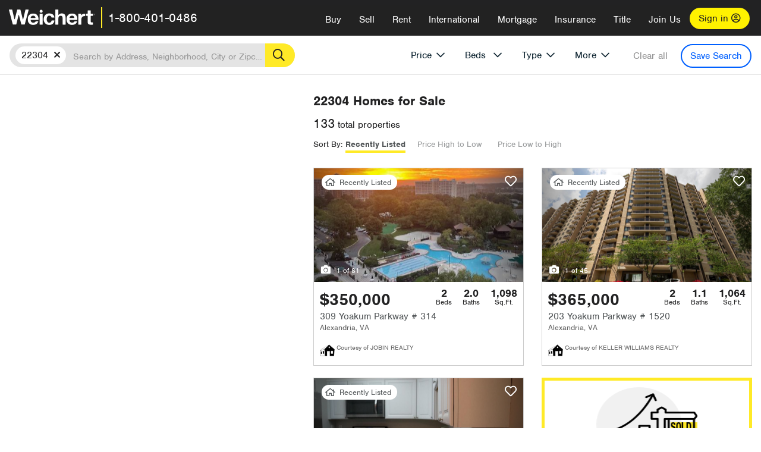

--- FILE ---
content_type: text/html; charset=utf-8
request_url: https://www.weichert.com/VA/22304/
body_size: 51926
content:


<!DOCTYPE html>
<html lang="en">
<head><script>
dataLayer = [];
</script>
<script>(function(w,d,s,l,i){w[l]=w[l]||[];w[l].push({'gtm.start':
new Date().getTime(),event:'gtm.js'});var f=d.getElementsByTagName(s)[0], j=d.createElement(s),dl=l!='dataLayer'?'&l='+l:'';j.async=true;j.src= '//www.googletagmanager.com/gtm.js?id='+i+dl;f.parentNode.insertBefore(j,f); })(window,document,'script','dataLayer','GTM-WLVP69');</script>

    <meta charset="utf-8" />
    <meta name="viewport" content="width=device-width, initial-scale=1.0">
    <!-- Server: cefb -->
    <!-- Generated: 1/18/2026 1:16:44 PM -->
    <title>22304 Homes for Sale | Browse Houses for Sale in 22304 | Weichert</title><link rel="preconnect" href="https://www.googletagmanager.com" /><link rel="preconnect" href="https://www.google-analytics.com" /><link rel="preconnect" href="https://use.typekit.net" crossorigin="" /><link rel="preconnect" href="https://apps.spatialstream.com" /><link rel="preconnect" href="https://connect.facebook.net" /><link rel="preconnect" href="https://www.googleadservices.com" /><link rel="preconnect" href="https://www.google.com" /><link rel="preconnect" href="https://googleads.g.doubleclick.net" /><link rel="preconnect" href="https://bid.g.doubleclick.net" />
        <link rel="stylesheet" href="https://use.typekit.net/bjz5ooa.css" media="print" onload="this.onload=null;this.media='all'" />
        <noscript><link rel="stylesheet" href="https://use.typekit.net/bjz5ooa.css" /></noscript>
        <link rel="preload" href="/bundles/site?v=zbVZfiBevmOQzvkFfY8ZCxd2KEOHelfZJynS1GFs3Sc1" as="script" />
<meta name="description" content="Browse 22304 real estate listings. Find your dream house for Sale in 22304 with Weichert!" /><meta name="msApplication-ID" content="24323b3d-6f4d-4cb6-8c96-5794a68777ec" /><meta name="msApplication-PackageFamilyName" content="WeichertRealtors.Weichert.com_g1x0j4wck8jzp" /><link href="/favicon.ico" type="image/x-icon" rel="shortcut icon" />
    <script src="https://kit.fontawesome.com/57cbdde542.js" crossorigin="anonymous" async></script>
    <link rel="canonical" href="https://www.weichert.com/VA/22304/" />
    <meta property="og:title" content="22304 Homes for Sale | Browse Houses for Sale in 22304 | Weichert" />
<meta property="og:type" content="website" />
<meta property="og:url" content="https://www.weichert.com/VA/22304/" />
<meta property="og:image" content="https://wdcassets.blob.core.windows.net/images/banners/weichert-logo-yellow-block-600x600.jpg" />
<meta property="og:image:height" content="600" />
<meta property="og:image:width" content="600" />
<meta property="og:site_name" content="Weichert" />
<meta property="fb:app_id" content="140023692677962" />
<meta property="og:description" content="Browse 22304 real estate listings. Find your dream house for Sale in 22304 with Weichert!" />

     <meta name="twitter:card" content="summary" />
<meta name="twitter:site" content="@Weichert" />
<meta name="twitter:creator" content="@Weichert" />
<meta name="twitter:title" content="22304 Homes for Sale | Browse Houses for Sale in 22304 | Weichert" />
<meta name="twitter:description" content="Browse 22304 real estate listings. Find your dream house for Sale in 22304 with Weichert!" />
<meta name="twitter:image" content="https://wdcassets.blob.core.windows.net/images/banners/weichert-logo-yellow-block-600x600.jpg" />

<link href="/bundles/styles?v=pgE16wEwuGks1-OdxhPG0QXCGg3MPZEEOxWTzhS_iGQ1" rel="stylesheet"/>
<link href="/bundles/styles2?v=4mfPNV0ysKnt67NSg8WAcv9ZjAezBt0c77HgHiOH1IA1" rel="stylesheet"/>
<script src="/bundles/modernizr?v=ErgV_GER-MDOiMkG3MSXLfxvCrWLwbzFj7gXc5bm5ls1"></script>

<style type="text/css" id="search-results-ad-style">.adListing .adCard .link-button {
	color: #000000;
}

.adListing .adcard-link:hover {
	text-decoration: none;
}

#searchresults .adListing img {
	display: block; 
	height: 50%; 
	width: auto;
	margin-left: auto; 
	margin-right: auto;
	/* height: 345px; */
}
	
.adListing .adCard {
    padding: 15px 15px;
    background-color: #ffffff;
    border: 5px solid #ffea27;
    height: 100%;
    display: flex;
    justify-content: space-around;
    flex-direction: column;
    align-content: unset;
	background-color: #ffffff;
	/* background-image: url("//wdcassetsdev.blob.core.windows.net/images/content/0abb0c63-5d3e-406f-b20a-54a17b4c6a88/house-pin.png"), 
	url("//wdcassetsdev.blob.core.windows.net/images/content/0abb0c63-5d3e-406f-b20a-54a17b4c6a88/road-only.png");
	background-repeat: no-repeat;
	background-position: bottom right, center bottom;
	background-size: 40%, 125%; */
}
	
.ad-title {
    font-family: font-family: nimbus-sans, serif;
	font-size: 36px;
    font-weight: normal;
    color: #222223;
    text-align: left;
    display: block;
    line-height: 1;
	margin-top: 20px;
	margin-bottom: 20px;
}

.adListing .green-bgr {
    background-color: #fff;
    width: 128px;
    height: 128px;
    border-radius: 50%;
    right: 24px;
    z-index: 10;
    float: right;
}

#searchesult .adListing img {
    display: block; 
	height: 50%; 
	width: auto; 
	margin-left: auto; 
	margin-right: auto;
}

.adListing .listing-ad-image {
    max-height: 191px;
    max-width: 360px;
    image-rendering: -moz-crisp-edges;
    image-rendering: -o-crisp-edges;
    image-rendering: -webkit-optimize-contrast;
    -ms-interpolation-mode: nearest-neighbor;
    margin: 0 auto;
}

.adListing .adcard-link:hover{
    text-decoration: none;
}

#searchresults .adListing .link-button {
    padding: 7px 0px 4px 16px;
    border-radius: 24px 24px 24px 24px;
    color: #000000;
    background-color: #ffea27;
    font-size: 18px;
    font-weight: bold;
    display: block;
    max-width: 275px;
    height: 40px;
    margin-left: auto;
    margin-right: auto;
	/* margin-bottom: 30%; */
	margin-bottom: 20px;
    width: 95%;
	border: none;
}
	
.adListing .link-button:hover {
   color: #ffea27;
   background-color: #000000;
   text-decoration: none;
}

.adListing .link-button span.fas {
    float: right;
    padding-right: 25px;
	padding-left: 25px;
    padding-top: 30px;
}

.searchTextLong {
	display: inline;
}

.searchTextShort {
	display: none;
}

.sellImage {
	display: block; 
	height: 50%; 
	width: auto;
	margin-left: auto; 
	margin-right: auto;
}

@media (max-width: 1125px) {
    .ad-title {
	font-size: 26px;
	}
}

@media (max-width: 1040px) {
    #searchresults .adListing .link-button {
	padding: 7px 0px 4px 0px;
	text-align: center;
	}
	
	#searchresults .adListing .link-button {
	margin-bottom: 80px;
	}
	
	#searchresults .adListing img {
	height: 30%; 
        margin-top: 50px;
	}
}

@media (max-width: 1080px) {
    .fa-long-arrow-right {
	/* visibility: hidden; */
	display: none;
	}
}
@media (max-width: 975px) {
    .searchTextShort {
	display: inline;
	}
	
	.searchTextLong {
	display: none;
	}

@media (max-width: 1250px) {
    .ad-title {
	font-size: 26px;
	}
}</style><link rel="next" href="https://www.weichert.com/VA/22304/?pg=2" /></head>
<body>
    <noscript><iframe src="//www.googletagmanager.com/ns.html?id=GTM-WLVP69" height="0" width="0" style="display:none;visibility:hidden"></iframe></noscript>
<script>
dataLayer.push({
'event': 'PageLoad',
'PageAuthStatus': 'unauthenticated'
});
</script>
 
    <div id="main" >
        <div id="mainBody" class="  " 
            data-is-pdpPage="False" >
            <header role="banner">
                <a id="top" class="skip-to-content-link" href="#mainContent">
                    <span>Skip page header and navigation</span>
                </a>
                
                
                

<div class="v1 ">
                     <nav data-gtm-nav="main" class="navbar navbar-inverse " aria-label="main navigation">
                        
                        
                        <div class="navbar-container header_fixed">

                            
                                <div id="main-nav" >
                                    <div class="navbar-header">
                                    
                                        <button type="button" class="navbar-toggle bars-menu" data-toggle="collapse" data-target=".navbar-collapse" aria-label="menu">
                                            <span class="far fa-bars" aria-hidden="true"></span>
                                        </button>
                                        
                                        <div class="call-btn" data-gtm-nav-type="mobilePhone">
                                            <a href="tel:18004010486"> <span class="fas fa-phone"></span></a>
                                        </div>
                                        
                                        <p class="logo" data-gtm-nav-type="Logo">
                                            <a href="/">
                                                <img id="ctl00_SiteHeader_LogoImage" class="headerLogo" src="/assets/v5/images/site/weichert_logo.png" alt="Weichert" style="border-width:0px;" />                                       
                                            </a>
                                        </p>
                                        
                                            <p class="pipe"></p>
                                            <p id="CallCenterPhone" class="navbar-text" data-gtm-nav-type="Main Number">
                                                <a href="tel:18004010486">1-800-401-0486</a>
                                            </p>
                                        
                                    
                                       <div id="ContactPopup" class="inactive hidden-xs" >
                                            <div class="row">
                                                <div class="col-sm-12">
                                                    <h3>Looking for an Associate? </h3>
                                                    <p>  All you have to do is <a href="/for-rent/"> search Weichert.com</a> for a rental property in the area you're in. Once you find a property you'd like to 
                                                     see fill out the form and a Weichert Associate will contact you</p>
                                                    
                                                    <h3 class="returningUser">Already Working with an Associate?</h3>
                                                     <p>  Simply <a class="weichertlink" href="/myaccount/"> log in to your account</a> and access contact information for all your weichert associates in one place.</p>
                                                    
                                                </div>
                                           </div>
                                        </div>
                                    
                                   
                                        <div class="signin signin-div" >
                                            <a id="loginAnchor" href="/myaccount/"> Sign in <span class="far fa-user-circle" aria-hidden="true"></span> </a>
                                        </div>
                                    
                                    <div class="overlay navbar-collapse collapse header-nav-dropdown ">
                                        <div class="overlay-content">
                                        <a class="collapse-menu" data-toggle="collapse" data-target=".navbar-collapse" aria-label="Collpase Menu"><span class="fas fa-times fa-2x" aria-hidden="true"></span></a>
                                        <div class="dropdown-header-sm"> 
                                            <p class="logo_sm">
                                                <a href="/">
                                                    <img id="ctl00_SiteHeader_Dropdown_LogoImage" class="headerLogo" src="/assets/v5/images/site/logo.png" alt="Weichert" style="border-width:0px;" />                                       
                                                </a>
                                            </p>
                                            
                                                    <p id="CallCenterPhone_sm" class="navbar-text">
                                                         <a  href="tel:18004010486">1-800-401-0486</a>
                                                    </p>
                                                
                                        </div>
                                        <ul id="main-nav-links" data-gtm-nav="drop-down" data-gtm-nav-type="Main" class="nav navbar-nav ">
                                        
                                             <li id="logoutDiv_sm" class="myweichert open" data-gtm="myAccount" style='display:none;'>
                                                
                                                <ul class="dropdown-menu ">
                                                    <li><a href="/myaccount/" rel="nofollow"><span class="far fa-tachometer-alt-fast" aria-hidden="true"></span> My Dashboard</a></li>
                                                    <li><a href="/myaccount/savedlistings.aspx" rel="nofollow"><span class="far fa-heart" aria-hidden="true"></span> My Favorites</a></li>
                                                    <li><a href="/myaccount/savedsearches.aspx" rel="nofollow"><span class="far fa-check-circle" aria-hidden="true"></span> Saved Searches</a></li>
                                                    <li><a href="/myaccount/contactinfo.aspx" rel="nofollow"><span class="far fa-cog" aria-hidden="true"></span> My Profile</a></li>
                                                    <li><a href="/myaccount/savedsearches.aspx?view=emailalerts" rel="nofollow"><span class="far fa-envelope" aria-hidden="true"></span> Email Alerts</a></li>
                                                    <li><a href="/myaccount/SalesAssociates.aspx" rel="nofollow"><span class="far fa-user" aria-hidden="true"></span> Sales Associate(s)</a></li>
                                                    <li><a id="logoutAnchor_sm" href="/myaccount/logout.aspx?RedirectUrl=%2fVA%2f22304%2f" rel="nofollow"><span class="far fa-door-open" aria-hidden="true"></span> Sign Out</a></li>
                                                </ul>
                                            </li>
                                        
                                        <li class="home_sm  ">
                                            <a  href="/">Home</a>
                                        </li>
                                        <li class="search  dropdown">
                                            <a  id="translate01"  href="/" class="dropdown-toggle" data-toggle="dropdown"  data-gtm-nav-type="Buy">Buy <span class="fas fa-chevron-down" aria-hidden="true"></span></a>
                                            <ul class="dropdown-menu nav-dropdown">
                                                <li><a href="/buying-a-home/" data-gtm-nav-type="Buy">Buy with Weichert</a></li>
                                                <li><a href="/how-much-house-can-i-afford/" data-gtm-nav-type="Buy">How much can I Afford?</a></li>
                                                <li><a href="/openhouse/" data-gtm-nav-type="Buy">Find an Open House</a></li>
                                            </ul>
                                        </li>
                                        <li class="sell dropdown">
                                            <a  class="dropdown-toggle" href="/selling/" data-toggle="dropdown" data-gtm-nav-type ="Sell">Sell<span class="fas fa-chevron-down" aria-hidden="true"></span></a>
                                            <ul class="dropdown-menu nav-dropdown" >
                                                <li><a href="/selling-a-house/" data-gtm-nav-type="Sell">Sell with Weichert</a></li>
                                                
                                                    <li><a href="https://weichert.findbuyers.com/" target="_blank" rel="noopener" data-gtm-nav-type="Sell" onclick="SellGtm('leaderREHomeWorth')">What is my Home Worth?</a></li>
                                                
                                                <li><a href="/list-my-house/" data-gtm-nav-type="Sell">List your House</a></li>
                                            </ul>
                                        </li>
                                         <li class="rent dropdown">
                                            <a  href="/for-rent/" class="dropdown-toggle" data-toggle="dropdown" data-gtm-nav-type="Rent" >Rent<span class="fas fa-chevron-down" aria-hidden="true"></span></a>
                                             <ul class="dropdown-menu nav-dropdown" >
                                                 <li><a href="/for-rent/" data-gtm-nav-type="Rent">Find a Rental </a></li>
                                                 <li><a href="/property-to-rent/" data-gtm-nav-type="Rent">List your Home to Rent</a></li>
                                                 <li><a href="/property-management/" data-gtm-nav-type="Rent">Property Management</a></li>
                                            </ul>
                                        </li>
                                        <li class="international dropdown">
                                            <a href="#" class="dropdown-toggle" data-toggle="dropdown" data-gtm-nav-type="International" >International<span class="fas fa-chevron-down" aria-hidden="true"></span></a>
                                             <ul class="dropdown-menu nav-dropdown" >
                                                 <li><a href="https://en.homelovers.com/" data-gtm-nav-type="International" target="_blank">Portugal</a></li>
                                            </ul>                                        
                                        </li>
                                        <li class="mortgage dropdown">
                                            <a  href="/mortgage/"  class="dropdown-toggle" data-toggle="dropdown" data-gtm-nav-type="Mortgage">Mortgage<span class="fas fa-chevron-down" aria-hidden="true"></span></a>
                                            <ul class="dropdown-menu nav-dropdown">
                                                <li><a href="/mortgage/" data-gtm-nav-type="Mortgage">Find a Mortgage</a></li>
                                                <li><a href="/mortgage/financial-tools/" data-gtm-nav-type="Mortgage">Financial Service Tools </a></li>
                                                <li><a href="/mortgage/financial-tools/pre-approval/" data-gtm-nav-type="Mortgage">Mortgage Pre-Approval</a></li>
                                            </ul>
                                        </li>
                                        <li class="insurance dropdown">
                                            <a  href="/insurance/"  class="dropdown-toggle" data-toggle="dropdown" data-gtm-nav-type="Insurance">Insurance<span class="fas fa-chevron-down" aria-hidden="true"></span></a>
                                            <ul class="dropdown-menu nav-dropdown">
                                                <li><a href="/insurance/" data-gtm-nav-type="Insurance">About Insurance</a></li>
                                                <li><a href="/insurance/request-a-quote/" data-gtm-nav-type="Insurance">Request a Quote</a></li>
                                                <li><a href="/insurance/file-a-claim/" data-gtm-nav-type="Insurance">File a Claim</a></li>
                                            </ul>
                                        </li>
                                        <li class="title dropdown">
                                            <a  href="/"  class="dropdown-toggle" data-toggle="dropdown" data-gtm-nav-type="Title">Title<span class="fas fa-chevron-down" aria-hidden="true"></span></a>
                                            <ul class="dropdown-menu nav-dropdown">
                                                <li><a href="/title-insurance/" data-gtm-nav-type="Title">About Title</a></li>
                                                <li><a href="https://ratecalculator.fnf.com/?id=weichert" target="_blank" rel="noopener" data-gtm-nav-type="Title">Title Rate Calculator</a></li>
                                            </ul>
                                        </li>
                                         <li class="join-weichert dropdown">
                                            <a href="/join-weichert/" class="dropdown-toggle" data-toggle="dropdown" data-gtm-nav-type="JoinWeichert">Join Us<span class="fas fa-chevron-down" aria-hidden="true"></span></a>
                                             <ul class="dropdown-menu nav-dropdown">
                                                <li><a href="https://blog.weichert.com/" target="_blank" rel="noopener" data-gtm-nav-type="JoinWeichert">Weichert Blog</a></li>
                                                <li><a href="/join-weichert/" data-gtm-nav-type="JoinWeichert">Careers with Weichert</a></li>
                                                <li><a href="/franchise-with-weichert/" data-gtm-nav-type="JoinWeichert">Looking to Franchise? </a></li>
                                                <li><a href="/aboutus/" data-gtm-nav-type="JoinWeichert">About Weichert</a></li>
                                                <li><a href="https://schoolsofrealestate.com/" target="_blank" rel="noopener" data-gtm-nav-type="JoinWeichert">Get your Real Estate License</a></li>
                                            </ul>
                                        </li>
                                        
                                         <li id="loginDiv" class="signin loginDiv_sm" >
                                            <a id="loginAnchor_sm" href="/myaccount/"> Sign In or Create an Account <span class="far fa-user-circle" aria-hidden="true"></span></a>
                                        </li>
                                        <li id="logoutDiv" class="myweichert dropdown " style='display:none;'>
                                            <a href="/myaccount/" class="dropdown-toggle my-weichert-nav-link" data-toggle="dropdown" data-gtm-nav-type="MyAccount" rel="nofollow">My Account<span class="fas fa-chevron-down" aria-hidden="true"></span></a>
                                           
                                            <ul class="dropdown-menu nav-dropdown ">
                                                <li><a href="/myaccount/" rel="nofollow"><span class="far fa-tachometer-alt-fast" aria-hidden="true"></span> My Dashboard</a></li>
                                                <li><a href="/myaccount/savedlistings.aspx" rel="nofollow"><span class="far fa-heart" aria-hidden="true"></span> My Favorites</a></li>
                                                <li><a href="/myaccount/savedsearches.aspx" rel="nofollow"><span class="far fa-check-circle" aria-hidden="true"></span> Saved Searches</a></li>
                                                <li><a href="/myaccount/contactinfo.aspx" rel="nofollow"><span class="far fa-cog" aria-hidden="true"></span> My Profile</a></li>
                                                <li><a href="/myaccount/savedsearches.aspx?view=emailalerts" rel="nofollow"><span class="far fa-envelope" aria-hidden="true"></span> Email Alerts</a></li>
                                                <li><a href="/myaccount/SalesAssociates.aspx" rel="nofollow"><span class="far fa-user" aria-hidden="true"></span> Sales Associate(s)</a></li>
                                                <li><a href="/myaccount/logout.aspx?RedirectUrl=%2fVA%2f22304%2f" rel="nofollow"><span class="far fa-door-open" aria-hidden="true"></span> Sign Out</a></li>
                                            </ul>
                                        </li>
                                        
                                        
                                    </ul>
                              
                                        <div class="dropdown-footer unauthenticated">
                                              
                                            <span>Call Us</span>
                                            <a  href="tel:18004010486">1-800-401-0486</a>
                                             
                                        </div>
                               
                                    </div>
                                    </div>
                                    
                                </div>
                                </div>
                            
                        </div>
                    </nav>
                </div>
            
            </header>
            
            
            <div id="mainContent" class="body-content container-fluid" role="main">
                
                <input type="hidden" id="form-auth-status" value="unauthenticated" />
                
                <div id="mainContentSection" class="contentPanel" >
                    
                    <form name="mainForm" method="post" id="mainForm">
<div>
<input type="hidden" name="__VIEWSTATE" id="__VIEWSTATE" value="JI5ajQZ2UTBTV0BSdibdB6eNXVBjw8eDASm0a86/UVmxNS40MouN1gj7hKz3dYwSd57rUcGfTUSRAdPAwJ8UQg2SyHQu1ltZt3kwzFTr3QyOxMvVjH4a6PwrOASte8ZjzLabEOyfgClahUY6XpK/ELJgizLnd2ZuBgq+0WuluYLCugkboZOLFOhOumndvRSkebMfCJ/92qRhBK9AFe0+N4dCWH//U5UggX2tCvapVZ0dASoOSxfkeEjXI1OgNkUe+USMKIJV61x7JrBcdlkwp0ZwZFF5NAPuUAM5jVydYhrlOC0r7OwwlyIT5rRQOmusUoAYG2Sd17wNXLQP7560lRYMA/+MRi+a4oJcBWDBLYT1DCfK3tyCIUVmiUXnqa9343Awa05B0jfYHBshczD8k4dhvasLzPHJrQo10ip0Dx3Q6vVSQqHUAyGh22iIn2yj4HL67ZlJyZmB0uP5+/ciak3RF4f2PTgMdNH6oXx9W8FJ/2adQ6ZYpxoDO+FusbOZUIEf1xcfrupDRWx5sMyk8rf9cp4xaMw67EifwTO2GfVDYwN8q4e1BlzbvOCIq/Lu2kVyNOIIMyWTM5SLlLqX55/wyXXk8glprjMRvwsw3e0M7Us+EaWBh+wuzaImwYdxre7tMtUtEDOPxorv/3ESsgCwbQFC5Pu/imlUKvM+KhxNdewxHkjkFApHyQtOU8IJudRpQefyGBl7KyOw3taCxWSsvXJ35la+zjjxbJD/OeJRU7/t1NZESI+U7uw28swvuX5sqg==" />
</div>


<script type="text/javascript">
//<![CDATA[
var _appPath = ''; var _imageRoot = '';var __key = 'Akes6TWH32vyV6Idpcq5b4ZKJuQsTv3Fdn87h8QznMiJwuTV-dQFXtOGYlyLn261';//]]>
</script>

                        
                       
   
    
    <div id="searchresults" class="row map v1" data-searchquery="zip=22304">
        
<div id="searchFilters" class="form" data-is-rental="false" data-is-address="false" data-enable-price-only="false">
    <div id="searchBar" class="clearfix">
        <div class="filter-mobile-top">
            <div class="locationSection">
                <div class="location">
                    <div class="location-input" role="search">
                        <label for="Location" class="sr-only">Location</label>
                        <input type="text" id="Location" name="Location" class="form-control" placeholder="Search by Address, Neighborhood, City or Zipcode" value="" />
                        <button class="search" type="button"><span class="sr-only">Search</span></button>
                    </div>
                </div>
            
            </div>
            
                <div id="savesearch-xs" class="only-xs" data-gtm-searchresults="saveSearch">
                    
                    <a class="savesearch" href="/myaccount/savedsearches.aspx?Action=Save&amp;zip=22304" rel="nofollow" title="Save this search">Save Search</a>
                    
                </div>
            
        </div>
        
        <div id="filterForm" class="filterSection" role="form">
            <div class="filter-dropdown price">
                <button class="dropdown-toggle" data-toggle="dropdown" type="button">Price</button>
                <div class="dropdown-menu keep-open">
                    <div class="dropdown-content small">
                        <div class="side-controls left">
                            <label for="MinPrice">Min <span class="sr-only">Price</span></label>
                            <input type="hidden" id="PriceMinimum" name="PriceMinimum" value=""/>
                            <input type="text" id="MinPrice" name="MinPrice" class="no-xs autonumeric form-control" inputmode="numeric" pattern="[0-9]*" maxlength="9" placeholder="No Min" data-currency-symbol="$" data-decimal-places="0" data-maximum-value="999999999" value="" />
                            <select class="forrent force-mobile mobile-price-select" aria-label="Rental minimum price">
                                <option selected value="0">No Min</option>
                                
                                <option  value="500">$500</option>
                                
                                <option  value="600">$600</option>
                                
                                <option  value="700">$700</option>
                                
                                <option  value="800">$800</option>
                                
                                <option  value="900">$900</option>
                                
                                <option  value="1000">$1,000</option>
                                
                                <option  value="1250">$1,250</option>
                                
                                <option  value="1500">$1,500</option>
                                
                                <option  value="1750">$1,750</option>
                                
                                <option  value="2000">$2,000</option>
                                
                                <option  value="2250">$2,250</option>
                                
                                <option  value="2500">$2,500</option>
                                
                                <option  value="3000">$3,000</option>
                                
                                <option  value="3500">$3,500</option>
                                
                                <option  value="4000">$4,000</option>
                                
                                <option  value="4500">$4,500</option>
                                
                                <option  value="5000">$5,000</option>
                                
                                <option  value="5500">$5,500</option>
                                
                                <option  value="10000">$10,000</option>
                                
                                <option  value="12500">$12,500</option>
                                
                                <option  value="15000">$15,000</option>
                                
                                <option  value="50000">$50,000</option>
                                
                            </select>
                            <select class="forsale force-mobile mobile-price-select" aria-label="For sale minimum price">
                                <option selected value="0">No Min</option>
                                
                                <option  value="50000" >$50,000</option>
                                
                                <option  value="75000" >$75,000</option>
                                
                                <option  value="100000" >$100,000</option>
                                
                                <option  value="125000" >$125,000</option>
                                
                                <option  value="150000" >$150,000</option>
                                
                                <option  value="200000" >$200,000</option>
                                
                                <option  value="250000" >$250,000</option>
                                
                                <option  value="300000" >$300,000</option>
                                
                                <option  value="350000" >$350,000</option>
                                
                                <option  value="400000" >$400,000</option>
                                
                                <option  value="450000" >$450,000</option>
                                
                                <option  value="500000" >$500,000</option>
                                
                                <option  value="550000" >$550,000</option>
                                
                                <option  value="600000" >$600,000</option>
                                
                                <option  value="650000" >$650,000</option>
                                
                                <option  value="700000" >$700,000</option>
                                
                                <option  value="750000" >$750,000</option>
                                
                                <option  value="800000" >$800,000</option>
                                
                                <option  value="900000" >$900,000</option>
                                
                                <option  value="1000000" >$1,000,000</option>
                                
                                <option  value="1500000" >$1,500,000</option>
                                
                                <option  value="2000000" >$2,000,000</option>
                                
                                <option  value="3000000" >$3,000,000</option>
                                
                                <option  value="5000000" >$5,000,000</option>
                                
                                <option  value="10000000" >$10,000,000</option>
                                
                            </select>
                        </div>
                        <div class="side-controls right">
                            <label for="MaxPrice">Max <span class="sr-only">Price</span></label>
                            <input type="hidden" id="PriceMaximum" name="PriceMaximum" value=""/>
                            <input type="text" id="MaxPrice" name="MaxPrice" class="no-xs autonumeric form-control" inputmode="numeric" pattern="[0-9]*" maxlength="9" placeholder="No Max" data-currency-symbol="$" data-decimal-places="0" data-maximum-value="999999999" value="" />
                            <select class="forrent force-mobile mobile-price-select" aria-label="Rental maximum price">
                                <option selected value="0">No Max</option>
                                
                                <option  value="500">$500</option>
                                
                                <option  value="600">$600</option>
                                
                                <option  value="700">$700</option>
                                
                                <option  value="800">$800</option>
                                
                                <option  value="900">$900</option>
                                
                                <option  value="1000">$1,000</option>
                                
                                <option  value="1250">$1,250</option>
                                
                                <option  value="1500">$1,500</option>
                                
                                <option  value="1750">$1,750</option>
                                
                                <option  value="2000">$2,000</option>
                                
                                <option  value="2250">$2,250</option>
                                
                                <option  value="2500">$2,500</option>
                                
                                <option  value="3000">$3,000</option>
                                
                                <option  value="3500">$3,500</option>
                                
                                <option  value="4000">$4,000</option>
                                
                                <option  value="4500">$4,500</option>
                                
                                <option  value="5000">$5,000</option>
                                
                                <option  value="5500">$5,500</option>
                                
                                <option  value="10000">$10,000</option>
                                
                                <option  value="12500">$12,500</option>
                                
                                <option  value="15000">$15,000</option>
                                
                                <option  value="50000">$50,000</option>
                                
                            </select>
                            <select class="forsale force-mobile mobile-price-select"  aria-label="For sale maximum price">
                                <option selected value="0">No Max</option>
                                
                                <option   value="50000" >$50,000</option>
                                
                                <option   value="75000" >$75,000</option>
                                
                                <option   value="100000" >$100,000</option>
                                
                                <option   value="125000" >$125,000</option>
                                
                                <option   value="150000" >$150,000</option>
                                
                                <option   value="200000" >$200,000</option>
                                
                                <option   value="250000" >$250,000</option>
                                
                                <option   value="300000" >$300,000</option>
                                
                                <option   value="350000" >$350,000</option>
                                
                                <option   value="400000" >$400,000</option>
                                
                                <option   value="450000" >$450,000</option>
                                
                                <option   value="500000" >$500,000</option>
                                
                                <option   value="550000" >$550,000</option>
                                
                                <option   value="600000" >$600,000</option>
                                
                                <option   value="650000" >$650,000</option>
                                
                                <option   value="700000" >$700,000</option>
                                
                                <option   value="750000" >$750,000</option>
                                
                                <option   value="800000" >$800,000</option>
                                
                                <option   value="900000" >$900,000</option>
                                
                                <option   value="1000000" >$1,000,000</option>
                                
                                <option   value="1500000" >$1,500,000</option>
                                
                                <option   value="2000000" >$2,000,000</option>
                                
                                <option   value="3000000" >$3,000,000</option>
                                
                                <option   value="5000000" >$5,000,000</option>
                                
                                <option   value="10000000" >$10,000,000</option>
                                
                            </select>
                        </div>
                        <div class="suggested-prices">
                            <ul class="suggested-min-prices active">
                                
                                <li class="forrent" data-val="500">$500</li>
                                
                                <li class="forrent" data-val="600">$600</li>
                                
                                <li class="forrent" data-val="700">$700</li>
                                
                                <li class="forrent" data-val="800">$800</li>
                                
                                <li class="forrent" data-val="900">$900</li>
                                
                                <li class="forrent" data-val="1000">$1,000</li>
                                
                                <li class="forrent" data-val="1250">$1,250</li>
                                
                                <li class="forrent" data-val="1500">$1,500</li>
                                
                                <li class="forrent" data-val="1750">$1,750</li>
                                
                                <li class="forrent" data-val="2000">$2,000</li>
                                
                                <li class="forrent" data-val="2250">$2,250</li>
                                
                                <li class="forrent" data-val="2500">$2,500</li>
                                
                                <li class="forrent" data-val="3000">$3,000</li>
                                
                                <li class="forrent" data-val="3500">$3,500</li>
                                
                                <li class="forrent" data-val="4000">$4,000</li>
                                
                                <li class="forrent" data-val="4500">$4,500</li>
                                
                                <li class="forrent" data-val="5000">$5,000</li>
                                
                                <li class="forrent" data-val="5500">$5,500</li>
                                
                                <li class="forrent" data-val="10000">$10,000</li>
                                
                                <li class="forrent" data-val="12500">$12,500</li>
                                
                                <li class="forrent" data-val="15000">$15,000</li>
                                
                                <li class="forrent" data-val="50000">$50,000</li>
                                
                                <li class="forsale" data-val="50000" >$50,000</li>
                                
                                <li class="forsale" data-val="75000" >$75,000</li>
                                
                                <li class="forsale" data-val="100000" >$100,000</li>
                                
                                <li class="forsale" data-val="125000" >$125,000</li>
                                
                                <li class="forsale" data-val="150000" >$150,000</li>
                                
                                <li class="forsale" data-val="200000" >$200,000</li>
                                
                                <li class="forsale" data-val="250000" >$250,000</li>
                                
                                <li class="forsale" data-val="300000" >$300,000</li>
                                
                                <li class="forsale" data-val="350000" >$350,000</li>
                                
                                <li class="forsale" data-val="400000" >$400,000</li>
                                
                                <li class="forsale" data-val="450000" >$450,000</li>
                                
                                <li class="forsale" data-val="500000" >$500,000</li>
                                
                                <li class="forsale" data-val="550000" >$550,000</li>
                                
                                <li class="forsale" data-val="600000" >$600,000</li>
                                
                                <li class="forsale" data-val="650000" >$650,000</li>
                                
                                <li class="forsale" data-val="700000" >$700,000</li>
                                
                                <li class="forsale" data-val="750000" >$750,000</li>
                                
                                <li class="forsale" data-val="800000" >$800,000</li>
                                
                                <li class="forsale" data-val="900000" >$900,000</li>
                                
                                <li class="forsale" data-val="1000000" >$1,000,000</li>
                                
                                <li class="forsale" data-val="1500000" >$1,500,000</li>
                                
                                <li class="forsale" data-val="2000000" >$2,000,000</li>
                                
                                <li class="forsale" data-val="3000000" >$3,000,000</li>
                                
                                <li class="forsale" data-val="5000000" >$5,000,000</li>
                                
                                <li class="forsale" data-val="10000000" >$10,000,000</li>
                                
                            </ul>
                            <ul class="suggested-max-prices">
                                
                                <li class="forrent" data-val="500">$500</li>
                                
                                <li class="forrent" data-val="600">$600</li>
                                
                                <li class="forrent" data-val="700">$700</li>
                                
                                <li class="forrent" data-val="800">$800</li>
                                
                                <li class="forrent" data-val="900">$900</li>
                                
                                <li class="forrent" data-val="1000">$1,000</li>
                                
                                <li class="forrent" data-val="1250">$1,250</li>
                                
                                <li class="forrent" data-val="1500">$1,500</li>
                                
                                <li class="forrent" data-val="1750">$1,750</li>
                                
                                <li class="forrent" data-val="2000">$2,000</li>
                                
                                <li class="forrent" data-val="2250">$2,250</li>
                                
                                <li class="forrent" data-val="2500">$2,500</li>
                                
                                <li class="forrent" data-val="3000">$3,000</li>
                                
                                <li class="forrent" data-val="3500">$3,500</li>
                                
                                <li class="forrent" data-val="4000">$4,000</li>
                                
                                <li class="forrent" data-val="4500">$4,500</li>
                                
                                <li class="forrent" data-val="5000">$5,000</li>
                                
                                <li class="forrent" data-val="5500">$5,500</li>
                                
                                <li class="forrent" data-val="10000">$10,000</li>
                                
                                <li class="forrent" data-val="12500">$12,500</li>
                                
                                <li class="forrent" data-val="15000">$15,000</li>
                                
                                <li class="forrent" data-val="50000">$50,000</li>
                                
                                <li class="forsale" data-val="50000" >$50,000</li>
                                
                                <li class="forsale" data-val="75000" >$75,000</li>
                                
                                <li class="forsale" data-val="100000" >$100,000</li>
                                
                                <li class="forsale" data-val="125000" >$125,000</li>
                                
                                <li class="forsale" data-val="150000" >$150,000</li>
                                
                                <li class="forsale" data-val="200000" >$200,000</li>
                                
                                <li class="forsale" data-val="250000" >$250,000</li>
                                
                                <li class="forsale" data-val="300000" >$300,000</li>
                                
                                <li class="forsale" data-val="350000" >$350,000</li>
                                
                                <li class="forsale" data-val="400000" >$400,000</li>
                                
                                <li class="forsale" data-val="450000" >$450,000</li>
                                
                                <li class="forsale" data-val="500000" >$500,000</li>
                                
                                <li class="forsale" data-val="550000" >$550,000</li>
                                
                                <li class="forsale" data-val="600000" >$600,000</li>
                                
                                <li class="forsale" data-val="650000" >$650,000</li>
                                
                                <li class="forsale" data-val="700000" >$700,000</li>
                                
                                <li class="forsale" data-val="750000" >$750,000</li>
                                
                                <li class="forsale" data-val="800000" >$800,000</li>
                                
                                <li class="forsale" data-val="900000" >$900,000</li>
                                
                                <li class="forsale" data-val="1000000" >$1,000,000</li>
                                
                                <li class="forsale" data-val="1500000" >$1,500,000</li>
                                
                                <li class="forsale" data-val="2000000" >$2,000,000</li>
                                
                                <li class="forsale" data-val="3000000" >$3,000,000</li>
                                
                                <li class="forsale" data-val="5000000" >$5,000,000</li>
                                
                                <li class="forsale" data-val="10000000" >$10,000,000</li>
                                
                            </ul>
                        </div>
                    </div>
                </div>
            </div>
            <div class="filter-dropdown beds no-medium-xs">
                <label for="BedsMin" class="sr-only">Beds</label>
                <select id="BedsMin" name="BedsMin" class="form-control" data-button-class="minimum" data-non-selected-text="Beds" size="2">
                    <option value="" >All Beds</option>
                    <option value="studio" >Studio</option>
                    
                    <option value="1" >1+ Beds</option>
                    
                    <option value="2" >2+ Beds</option>
                    
                    <option value="3" >3+ Beds</option>
                    
                    <option value="4" >4+ Beds</option>
                    
                    <option value="5" >5+ Beds</option>
                    
                    <option value="6" >6+ Beds</option>
                    
                    <option value="7" >7+ Beds</option>
                    
                    <option value="8" >8+ Beds</option>
                    
                </select>
            </div>
            <div class="filter-dropdown type no-medium-xs">
                <button class="dropdown-toggle" data-toggle="dropdown" type="button">Type</button>
                <div class="dropdown-menu keep-open">
                    
                        <h6 class="dropdown-instructions">Select all that apply</h6>
                        <ul class="filter-checklist" role="group" aria-label="Home Types">
                    
                        <li class="SingleFamily">
                            <input class="type-checkbox" type="checkbox" id="property-type-32" name="PropertyTypeList" data-propertyType="Single Family" value="32"  />
                            <label for="property-type-32"><span>Single Family</span></label>
                        </li>
                    
                        <li class="Condo">
                            <input class="type-checkbox" type="checkbox" id="property-type-28" name="PropertyTypeList" data-propertyType="Condo" value="28"  />
                            <label for="property-type-28"><span>Condo</span></label>
                        </li>
                    
                        <li class="Townhouse">
                            <input class="type-checkbox" type="checkbox" id="property-type-21" name="PropertyTypeList" data-propertyType="Townhouse" value="21"  />
                            <label for="property-type-21"><span>Townhouse</span></label>
                        </li>
                    
                        <li class="Multi-Family">
                            <input class="type-checkbox" type="checkbox" id="property-type-19" name="PropertyTypeList" data-propertyType="Multi-Family" value="19"  />
                            <label for="property-type-19"><span>Multi-Family</span></label>
                        </li>
                    
                        <li class="LotsandLand">
                            <input class="type-checkbox" type="checkbox" id="property-type-30" name="PropertyTypeList" data-propertyType="Lots and Land" value="30"  />
                            <label for="property-type-30"><span>Lots and Land</span></label>
                        </li>
                    
                        <li class="Co-Op">
                            <input class="type-checkbox" type="checkbox" id="property-type-40" name="PropertyTypeList" data-propertyType="Co-Op" value="40"  />
                            <label for="property-type-40"><span>Co-Op</span></label>
                        </li>
                    
                        <li class="MobileHome">
                            <input class="type-checkbox" type="checkbox" id="property-type-15" name="PropertyTypeList" data-propertyType="Mobile Home" value="15"  />
                            <label for="property-type-15"><span>Mobile Home</span></label>
                        </li>
                    
                        <li class="Apartment">
                            <input class="type-checkbox" type="checkbox" id="property-type-4" name="PropertyTypeList" data-propertyType="Apartment" value="4"  />
                            <label for="property-type-4"><span>Apartment</span></label>
                        </li>
                    
                        <li class="Commercial">
                            <input class="type-checkbox" type="checkbox" id="property-type-3" name="PropertyTypeList" data-propertyType="Commercial" value="3"  />
                            <label for="property-type-3"><span>Commercial</span></label>
                        </li>
                    
                        <li class="FarmsRanches">
                            <input class="type-checkbox" type="checkbox" id="property-type-5" name="PropertyTypeList" data-propertyType="Farms / Ranches" value="5"  />
                            <label for="property-type-5"><span>Farms / Ranches</span></label>
                        </li>
                    
                        </ul>
                    
                </div>
            </div>
            <div class="filter-dropdown more">
                <button class="dropdown-toggle" data-toggle="dropdown" type="button">More</button>
                <div class="dropdown-menu keep-open">
                    <div class="more-mask">
                        <div class="dropdown-content">
                            <div class="dropdown-filter-category">
                                <span class="buy-rent-text">Search for</span>
                                <div class="buy-rent-controls" role="radiogroup" aria-label="Sale Type">
                                    <input id="SaleTypeSale" type="radio" name="SaleType" value="1" checked="checked"/>
                                    <label for="SaleTypeSale" class="filter-radio buy-rent">
                                        <span class="radio-icon"></span>
                                        Sale
                                    </label>
                                    <input id="SaleTypeRent" type="radio" name="SaleType"  value="3" />
                                    <label for="SaleTypeRent" class="filter-radio buy-rent">
                                        <span class="radio-icon"></span>
                                        Rent
                                    </label>
                                </div>
                            </div>
                            <div class="dropdown-filter-category only-medium-xs">
                                <h6 class="nudge-down">Bedrooms</h6>
                                <label for="BedsMin-more" class="sr-only">Bedrooms</label>
                                <select id="BedsMin-more" name="BedsMin-more" class="scrolling-control">
                                    <option value="" selected>All Beds</option>
                                    <option value="studio" >Studio</option>
                                    
                                    <option value="1" >1+ Beds</option>
                                    
                                    <option value="2" >2+ Beds</option>
                                    
                                    <option value="3" >3+ Beds</option>
                                    
                                    <option value="4" >4+ Beds</option>
                                    
                                    <option value="5" >5+ Beds</option>
                                    
                                    <option value="6" >6+ Beds</option>
                                    
                                    <option value="7" >7+ Beds</option>
                                    
                                    <option value="8" >8+ Beds</option>
                                    
                                </select>
                            </div>
                            <div class="dropdown-filter-category">
                                <h6 class="nudge-down">Bathrooms</h6>
                                <label for="BathsMin" class="sr-only">Bathrooms</label>
                                <select id="BathsMin" name="BathsMin" class="scrolling-control">
                                    <option value="" selected>All Baths</option>
                                    
                                    <option value="1" >1+ Baths</option>
                                    
                                    <option value="1.5" >1.5+ Baths</option>
                                    
                                    <option value="2" >2+ Baths</option>
                                    
                                    <option value="2.5" >2.5+ Baths</option>
                                    
                                    <option value="3" >3+ Baths</option>
                                    
                                    <option value="3.5" >3.5+ Baths</option>
                                    
                                    <option value="4" >4+ Baths</option>
                                    
                                    <option value="4.5" >4.5+ Baths</option>
                                    
                                </select>
                            </div>
                            <div class="dropdown-filter-category checklist-container only-medium-xs has-more-items">
                                <h6>Home Type</h6>
                                
                                        <ul class="filter-checklist flat" role="group" aria-label="Home Types">
                                    
                                        <li class="SingleFamily">
                                            <input class="type-checkbox-dup" type="checkbox" id="property-type-32-more" name="__PropertyTypeList" data-propertyType="Single Family" value="32"  />
                                            <label for="property-type-32-more"><span>Single Family</span></label>
                                        </li>
                                    
                                        <li class="Condo">
                                            <input class="type-checkbox-dup" type="checkbox" id="property-type-28-more" name="__PropertyTypeList" data-propertyType="Condo" value="28"  />
                                            <label for="property-type-28-more"><span>Condo</span></label>
                                        </li>
                                    
                                        <li class="Townhouse">
                                            <input class="type-checkbox-dup" type="checkbox" id="property-type-21-more" name="__PropertyTypeList" data-propertyType="Townhouse" value="21"  />
                                            <label for="property-type-21-more"><span>Townhouse</span></label>
                                        </li>
                                    
                                        <li class="Multi-Family">
                                            <input class="type-checkbox-dup" type="checkbox" id="property-type-19-more" name="__PropertyTypeList" data-propertyType="Multi-Family" value="19"  />
                                            <label for="property-type-19-more"><span>Multi-Family</span></label>
                                        </li>
                                    
                                        <li class="LotsandLand">
                                            <input class="type-checkbox-dup" type="checkbox" id="property-type-30-more" name="__PropertyTypeList" data-propertyType="Lots and Land" value="30"  />
                                            <label for="property-type-30-more"><span>Lots and Land</span></label>
                                        </li>
                                    
                                        <li class="Co-Op more-item">
                                            <input class="type-checkbox-dup" type="checkbox" id="property-type-40-more" name="__PropertyTypeList" data-propertyType="Co-Op" value="40"  />
                                            <label for="property-type-40-more"><span>Co-Op</span></label>
                                        </li>
                                    
                                        <li class="MobileHome more-item">
                                            <input class="type-checkbox-dup" type="checkbox" id="property-type-15-more" name="__PropertyTypeList" data-propertyType="Mobile Home" value="15"  />
                                            <label for="property-type-15-more"><span>Mobile Home</span></label>
                                        </li>
                                    
                                        <li class="Apartment more-item">
                                            <input class="type-checkbox-dup" type="checkbox" id="property-type-4-more" name="__PropertyTypeList" data-propertyType="Apartment" value="4"  />
                                            <label for="property-type-4-more"><span>Apartment</span></label>
                                        </li>
                                    
                                        <li class="Commercial more-item">
                                            <input class="type-checkbox-dup" type="checkbox" id="property-type-3-more" name="__PropertyTypeList" data-propertyType="Commercial" value="3"  />
                                            <label for="property-type-3-more"><span>Commercial</span></label>
                                        </li>
                                    
                                        <li class="FarmsRanches more-item">
                                            <input class="type-checkbox-dup" type="checkbox" id="property-type-5-more" name="__PropertyTypeList" data-propertyType="Farms / Ranches" value="5"  />
                                            <label for="property-type-5-more"><span>Farms / Ranches</span></label>
                                        </li>
                                    
                                        </ul>
                                        <button class="btn show-more-items" type="button" data-closed="Show all Home Types" data-opened="Show less">Show all Home Types</button>
                                    
                            </div>
                            <div class="dropdown-filter-category">
                                <h6>Features</h6>
                                <div class="featuresList checkbox-list has-more-items">
                                    
                                            <ul class="list-unstyled row" role="group" aria-label="Features">
                                        
                                            <li class="col-sm-4 col-xs-6 ">
                                                <input value="18" id="feature-18" type="checkbox" name="AdvancedFeaturesList" data-feature="Balcony" />
                                                <label for="feature-18">Balcony</label>
                                            </li>
                                        
                                            <li class="col-sm-4 col-xs-6 ">
                                                <input value="1" id="feature-1" type="checkbox" name="AdvancedFeaturesList" data-feature="Baseboard Heat" />
                                                <label for="feature-1">Baseboard Heat</label>
                                            </li>
                                        
                                            <li class="col-sm-4 col-xs-6 ">
                                                <input value="2" id="feature-2" type="checkbox" name="AdvancedFeaturesList" data-feature="Basement" />
                                                <label for="feature-2">Basement</label>
                                            </li>
                                        
                                            <li class="col-sm-4 col-xs-6 ">
                                                <input value="3" id="feature-3" type="checkbox" name="AdvancedFeaturesList" data-feature="Central Air" />
                                                <label for="feature-3">Central Air</label>
                                            </li>
                                        
                                            <li class="col-sm-4 col-xs-6 ">
                                                <input value="4" id="feature-4" type="checkbox" name="AdvancedFeaturesList" data-feature="Den Office" />
                                                <label for="feature-4">Den Office</label>
                                            </li>
                                        
                                            <li class="col-sm-4 col-xs-6 ">
                                                <input value="5" id="feature-5" type="checkbox" name="AdvancedFeaturesList" data-feature="Dining Room" />
                                                <label for="feature-5">Dining Room</label>
                                            </li>
                                        
                                            <li class="col-sm-4 col-xs-6 more-item">
                                                <input value="6" id="feature-6" type="checkbox" name="AdvancedFeaturesList" data-feature="Disability Features" />
                                                <label for="feature-6">Disability Features</label>
                                            </li>
                                        
                                            <li class="col-sm-4 col-xs-6 more-item">
                                                <input value="22" id="feature-22" type="checkbox" name="AdvancedFeaturesList" data-feature="Doorman" />
                                                <label for="feature-22">Doorman</label>
                                            </li>
                                        
                                            <li class="col-sm-4 col-xs-6 more-item">
                                                <input value="7" id="feature-7" type="checkbox" name="AdvancedFeaturesList" data-feature="Family Room" />
                                                <label for="feature-7">Family Room</label>
                                            </li>
                                        
                                            <li class="col-sm-4 col-xs-6 more-item">
                                                <input value="8" id="feature-8" type="checkbox" name="AdvancedFeaturesList" data-feature="Fireplace" />
                                                <label for="feature-8">Fireplace</label>
                                            </li>
                                        
                                            <li class="col-sm-4 col-xs-6 more-item">
                                                <input value="9" id="feature-9" type="checkbox" name="AdvancedFeaturesList" data-feature="Forced Air" />
                                                <label for="feature-9">Forced Air</label>
                                            </li>
                                        
                                            <li class="col-sm-4 col-xs-6 more-item">
                                                <input value="10" id="feature-10" type="checkbox" name="AdvancedFeaturesList" data-feature="Garage" />
                                                <label for="feature-10">Garage</label>
                                            </li>
                                        
                                            <li class="col-sm-4 col-xs-6 more-item">
                                                <input value="11" id="feature-11" type="checkbox" name="AdvancedFeaturesList" data-feature="Golf" />
                                                <label for="feature-11">Golf</label>
                                            </li>
                                        
                                            <li class="col-sm-4 col-xs-6 more-item">
                                                <input value="12" id="feature-12" type="checkbox" name="AdvancedFeaturesList" data-feature="Laundry" />
                                                <label for="feature-12">Laundry</label>
                                            </li>
                                        
                                            <li class="col-sm-4 col-xs-6 more-item">
                                                <input value="19" id="feature-19" type="checkbox" name="AdvancedFeaturesList" data-feature="Outdoor Space" />
                                                <label for="feature-19">Outdoor Space</label>
                                            </li>
                                        
                                            <li class="col-sm-4 col-xs-6 more-item">
                                                <input value="21" id="feature-21" type="checkbox" name="AdvancedFeaturesList" data-feature="Park View" />
                                                <label for="feature-21">Park View</label>
                                            </li>
                                        
                                            <li class="col-sm-4 col-xs-6 more-item">
                                                <input value="13" id="feature-13" type="checkbox" name="AdvancedFeaturesList" data-feature="Pet Friendly" />
                                                <label for="feature-13">Pet Friendly</label>
                                            </li>
                                        
                                            <li class="col-sm-4 col-xs-6 more-item">
                                                <input value="14" id="feature-14" type="checkbox" name="AdvancedFeaturesList" data-feature="Pool" />
                                                <label for="feature-14">Pool</label>
                                            </li>
                                        
                                            <li class="col-sm-4 col-xs-6 more-item">
                                                <input value="20" id="feature-20" type="checkbox" name="AdvancedFeaturesList" data-feature="Roof Deck" />
                                                <label for="feature-20">Roof Deck</label>
                                            </li>
                                        
                                            <li class="col-sm-4 col-xs-6 more-item">
                                                <input value="15" id="feature-15" type="checkbox" name="AdvancedFeaturesList" data-feature="Spa Hot Tub" />
                                                <label for="feature-15">Spa Hot Tub</label>
                                            </li>
                                        
                                            <li class="col-sm-4 col-xs-6 more-item">
                                                <input value="16" id="feature-16" type="checkbox" name="AdvancedFeaturesList" data-feature="Waterfront" />
                                                <label for="feature-16">Waterfront</label>
                                            </li>
                                        
                                            <li class="col-sm-4 col-xs-6 more-item">
                                                <input value="17" id="feature-17" type="checkbox" name="AdvancedFeaturesList" data-feature="Waterview" />
                                                <label for="feature-17">Waterview</label>
                                            </li>
                                        
                                            </ul>
                                            <button class="btn show-more-items" type="button" data-closed="Show all features" data-opened="Show less">Show all features</button>
                                        
                                </div>
                            </div>
                            <div class="dropdown-filter-category sub-categories">
                                <div class="dropdown-filter-subcategory">
                                    <h6>Lot Size</h6>
                                    <label for="LotMin" class="sr-only">Lot Size</label>
                                    <div class="dropdown-filter-right">
                                        <select id="LotMin" name="MinLotSize" class="form-control" data-button-class="minimum" data-non-selected-text="Min" size="2">
                                            <option value="" >No Min</option>
                                            
                                            <option value="0.25" >0.25 Acres</option>
                                            
                                            <option value="0.5" >0.5 Acres</option>
                                            
                                            <option value="0.75" >0.75 Acres</option>
                                            
                                            <option value="1" >1 Acre</option>
                                            
                                            <option value="2" >2 Acres</option>
                                            
                                            <option value="5" >5 Acres</option>
                                            
                                            <option value="10" >10 Acres</option>
                                            
                                        </select>
                                        <label for="LotMax" class="sr-only">Lot Size Max</label>
                                        <select id="LotMax" name="MaxLotSize" class="form-control" data-button-class="minimum" data-non-selected-text="Max" size="2">
                                            <option value="" >No Max</option>
                                            
                                            <option value="0.25" >0.25 Acres</option>
                                            
                                            <option value="0.5" >0.5 Acres</option>
                                            
                                            <option value="0.75" >0.75 Acres</option>
                                            
                                            <option value="1" >1 Acre</option>
                                            
                                            <option value="2" >2 Acres</option>
                                            
                                            <option value="5" >5 Acres</option>
                                            
                                            <option value="10" >10 Acres</option>
                                            
                                        </select>
                                    </div>
                                </div>
                                <div class="dropdown-filter-subcategory">
                                    <h6>Square Footage</h6>
                                    <div class="dropdown-filter-right">
                                        <label for="SquareMin" class="sr-only">Square footage Min</label>
                                        <select id="SquareMin" name="MinSqft" class="form-control" data-button-class="minimum" data-non-selected-text="Min" size="2">
                                            <option value="" >No Min</option>
                                            
                                            <option value="500" >500 Sqft</option>
                                            
                                            <option value="750" >750 Sqft</option>
                                            
                                            <option value="1000" >1,000 Sqft</option>
                                            
                                            <option value="1250" >1,250 Sqft</option>
                                            
                                            <option value="1500" >1,500 Sqft</option>
                                            
                                            <option value="1750" >1,750 Sqft</option>
                                            
                                            <option value="2000" >2,000 Sqft</option>
                                            
                                            <option value="2250" >2,250 Sqft</option>
                                            
                                            <option value="2500" >2,500 Sqft</option>
                                            
                                            <option value="2750" >2,750 Sqft</option>
                                            
                                            <option value="3000" >3,000 Sqft</option>
                                            
                                            <option value="3500" >3,500 Sqft</option>
                                            
                                            <option value="4000" >4,000 Sqft</option>
                                            
                                            <option value="5000" >5,000 Sqft</option>
                                            
                                            <option value="7500" >7,500 Sqft</option>
                                            
                                            <option value="10000" >10,000 Sqft</option>
                                            
                                        </select>
                                        <label for="SquareMax" class="sr-only">Square footage Max</label>
                                        <select id="SquareMax" name="MaxSqft" class="form-control" data-button-class="minimum" data-non-selected-text="Max" size="2">
                                            <option value="" >No Max</option>
                                            
                                            <option value="500" >500 Sqft</option>
                                            
                                            <option value="750" >750 Sqft</option>
                                            
                                            <option value="1000" >1,000 Sqft</option>
                                            
                                            <option value="1250" >1,250 Sqft</option>
                                            
                                            <option value="1500" >1,500 Sqft</option>
                                            
                                            <option value="1750" >1,750 Sqft</option>
                                            
                                            <option value="2000" >2,000 Sqft</option>
                                            
                                            <option value="2250" >2,250 Sqft</option>
                                            
                                            <option value="2500" >2,500 Sqft</option>
                                            
                                            <option value="2750" >2,750 Sqft</option>
                                            
                                            <option value="3000" >3,000 Sqft</option>
                                            
                                            <option value="3500" >3,500 Sqft</option>
                                            
                                            <option value="4000" >4,000 Sqft</option>
                                            
                                            <option value="5000" >5,000 Sqft</option>
                                            
                                            <option value="7500" >7,500 Sqft</option>
                                            
                                            <option value="10000" >10,000 Sqft</option>
                                            
                                        </select>
                                    </div>
                                </div>
                                <div class="dropdown-filter-subcategory">
                                    <h6>Year Built</h6>
                                    <label for="YearMin" class="sr-only">Year Min</label>
                                    <div class="dropdown-filter-right">
                                        <select id="YearMin" name="MinYear" class="form-control" data-button-class="minimum" data-non-selected-text="Min" size="2">
                                            <option value="" >No Min</option>
                                            
                                            <option value="1900" >1900</option>
                                            
                                            <option value="1950" >1950</option>
                                            
                                            <option value="1975" >1975</option>
                                            
                                            <option value="1985" >1985</option>
                                            
                                            <option value="2000" >2000</option>
                                            
                                            <option value="2005" >2005</option>
                                            
                                            <option value="2010" >2010</option>
                                            
                                            <option value="2015" >2015</option>
                                            
                                            <option value="2016" >2016</option>
                                            
                                            <option value="2017" >2017</option>
                                            
                                            <option value="2018" >2018</option>
                                            
                                        </select>
                                        <label for="YearMax" class="sr-only">Year Max</label>
                                        <select id="YearMax" name="MaxYear" class="form-control" data-button-class="minimum" data-non-selected-text="Max" size="2">
                                            <option value="" >No Max</option>
                                            
                                            <option value="1900" >1900</option>
                                            
                                            <option value="1950" >1950</option>
                                            
                                            <option value="1975" >1975</option>
                                            
                                            <option value="1985" >1985</option>
                                            
                                            <option value="2000" >2000</option>
                                            
                                            <option value="2005" >2005</option>
                                            
                                            <option value="2010" >2010</option>
                                            
                                            <option value="2015" >2015</option>
                                            
                                            <option value="2016" >2016</option>
                                            
                                            <option value="2017" >2017</option>
                                            
                                            <option value="2018" >2018</option>
                                            
                                        </select>
                                    </div>
                                </div>
                            </div>
                            <div class="dropdown-filter-category checklist-container">
                                <h6>Listing Activity</h6>
                                <ul class="filter-checklist listing-activity flat" role="group" aria-label="Listing Activities">
                                    <li class="adult-community">
                                        <input type="checkbox" data-name="ListingActivityList" id="Adult" name="Adult" value="On"  />
                                        <label for="Adult"><span>Adult Community</span></label>
                                    </li>
                                    <li class="open-house-only">
                                        <input type="checkbox" data-name="ListingActivityList" id="OpenHouseOnly" name="OpenHouseOnly" value="On"  />
                                        <label for="OpenHouseOnly"><span>Open Houses</span></label>
                                    </li>
                                    <li class="new-construction">
                                        <input type="checkbox" data-name="ListingActivityList" id="NewConstruction" name="NewConstruction" value="On"  />
                                        <label for="NewConstruction"><span>New Construction</span></label>
                                    </li>
                                    <li class="weichert-only">
                                        <input type="checkbox" data-name="ListingActivityList" id="WeichertOnly" name="WeichertOnly" value="On"  />
                                        <label for="WeichertOnly"><span>Weichert Only</span></label>
                                    </li>
                                    <li class="price-reduced">
                                        <input type="checkbox" id="PriceReduced" name="PriceReduced" value="On"  />
                                        <label for="PriceReduced"><span>Price Reduced</span></label>
                                    </li>
                                </ul>
                            </div>
                            <div class="dropdown-filter-category">
                                <div class="dropdown-filter-subcategory">
                                    <h6>Days on Weichert</h6>
                                    <div class="dropdown-filter-right">
                                        <label for="DaysListedList" class="sr-only">Days on Weichert</label>
                                        <select id="DaysListedList" name="DaysListedList" class="form-control wide" data-button-class="maximum">
                                            <option value="" selected>Any</option>
                                            <option value="1" >1 Day</option>
                                            <option value="7" >1 Week</option>
                                            <option value="14" >2 Weeks</option>
                                            <option value="31" >1 Month</option>
                                            <option value="62" >2 Months</option>
                                            <option value="92" >3 Months</option>
                                            <option value="183" >6 Months</option>
                                            <option value="365" >1 Year</option>
                                            <option value="730" >2 Years</option>
                                        </select>
                                    </div>
                                </div>
                                <div class="dropdown-filter-subcategory">
                                    <label for="MaxFee">Fees</label>
                                    <div class="dropdown-filter-right">
                                        <input type="text" id="MaxFee" name="MaxFee" class="autonumeric form-control" inputmode="numeric" pattern="[0-9]*" maxlength="6" placeholder="Maximum" data-currency-symbol="$" data-decimal-places="0" data-maximum-value="999999" value="" />
                                    </div>
                                </div>
                                <div class="dropdown-filter-subcategory surrounding-cities ">
                                    <h6>Add Surrounding City</h6>
                                    <div class="surroundingCitiesList has-more-items">
                                        <ul class="list-unstyled row checkbox-list" role="group" aria-label="Surrounding Cities">
                                        
                                            <li class="col-sm-4 col-xs-6">
                                                <input value="city:1699" id="nearby-city-1699" data-display="Arlington, VA" type="checkbox" name="NearbyCheckList" />
                                                <label for="nearby-city-1699" title="Arlington, VA">Arlington, VA</label>
                                            </li>
                                        
                                            <li class="col-sm-4 col-xs-6">
                                                <input value="city:65396" id="nearby-city-65396" data-display="ARLINGTON, VA" type="checkbox" name="NearbyCheckList" />
                                                <label for="nearby-city-65396" title="ARLINGTON, VA">ARLINGTON, VA</label>
                                            </li>
                                        
                                            <li class="col-sm-4 col-xs-6">
                                                <input value="city:55590" id="nearby-city-55590" data-display="Washington, DC" type="checkbox" name="NearbyCheckList" />
                                                <label for="nearby-city-55590" title="Washington, DC">Washington, DC</label>
                                            </li>
                                        
                                            <li class="col-sm-4 col-xs-6">
                                                <input value="city:17023" id="nearby-city-17023" data-display="Falls Church, VA" type="checkbox" name="NearbyCheckList" />
                                                <label for="nearby-city-17023" title="Falls Church, VA">Falls Church, VA</label>
                                            </li>
                                        
                                            <li class="col-sm-4 col-xs-6">
                                                <input value="city:37422" id="nearby-city-37422" data-display="Oak Hill, VA" type="checkbox" name="NearbyCheckList" />
                                                <label for="nearby-city-37422" title="Oak Hill, VA">Oak Hill, VA</label>
                                            </li>
                                        
                                            <li class="col-sm-4 col-xs-6">
                                                <input value="city:38672" id="nearby-city-38672" data-display="Oxon Hill, MD" type="checkbox" name="NearbyCheckList" />
                                                <label for="nearby-city-38672" title="Oxon Hill, MD">Oxon Hill, MD</label>
                                            </li>
                                        
                                            <li class="col-sm-4 col-xs-6">
                                                <input value="city:17022" id="nearby-city-17022" data-display="Falls Church, VA" type="checkbox" name="NearbyCheckList" />
                                                <label for="nearby-city-17022" title="Falls Church, VA">Falls Church, VA</label>
                                            </li>
                                        
                                            <li class="col-sm-4 col-xs-6">
                                                <input value="city:67865" id="nearby-city-67865" data-display="National Harbor, MD" type="checkbox" name="NearbyCheckList" />
                                                <label for="nearby-city-67865" title="National Harbor, MD">National Harbor, MD</label>
                                            </li>
                                        
                                        </ul>
                                        <button class="btn show-more-items" type="button" data-closed="Show more" data-opened="Show less">Show more</button>
                                    </div>
                                </div>
                            </div>
                        </div>
                    </div>
                    <div class="dropdown-action">
                        <button class="btn submit-filters" type="button">Apply Filters</button>
                    </div>
                </div>
            </div>
            <div class="filter-right-controls">
                <button type="button" disabled class="filter-clear-all" data-gtm-searchresults="Clear All">Clear all</button>
                
                    <div id="savesearch" class="no-xs" data-gtm-searchresults="saveSearch">
                        
                        <a class="savesearch" href="/myaccount/savedsearches.aspx?Action=Save&amp;zip=22304" rel="nofollow" title="Save this search">Save Search</a>
                        
                    </div>
                
            </div>
        </div>
        
    </div>
</div>

        <div id="searchresults-container">
            <div id="resultsSection">
                <div id="listingResults" class="pull-right">
                    <div id="resultsHeader" class="clearfix">
                        <div id="messageSection">
                            
                        </div>
                        <div class="vowListingsCalloutPlaceholder" data-accessnowlink="">    
                            
                        </div>
                        <div id="searchTitleArea">
                            <div id="searchTitle"><h1>22304 Homes for Sale</h1></div>
                            <div class="listingCountSection">
                                
                                    <span id="TotalListingCount" class="ListingCount">133</span> total properties
                                
                                <div id="mlsSummary" class="dropdown">
                                    
                                </div>
                            </div>
                            
                            
                            
                        </div>
                        
                        <div id="viewcontrol"></div>
                        <input type="hidden" value="map" id="initsearchview" />
                        <div class="clearfix"></div>
                        <div id="searchTabsAndSave">
                            
                            
                                    <div class="searchTabs" data-gtm-searchresults="searchTabs">
                                        <span id="sortlabel" class="sortLabel">Sort By:</span>
                                        <div class="dropdown">
                                            <button class="dropdown-toggle" type="button" id="sortDropdown" data-toggle="dropdown" aria-haspopup="true" aria-expanded="false">
                                                Recently Listed
                                            </button>
                                            <ul class="dropdown-menu" aria-labelledby="sortlabel">
                                
                                    <li class="active"><a href="/VA/22304/" title="Recently Listed" data-query="zip=22304">Recently Listed</a></li>
                                
                                    <li class=""><a href="/VA/22304/?sortby=Price" title="Price High to Low" data-query="zip=22304&amp;sortby=Price">Price High to Low</a></li>
                                
                                    <li class=""><a href="/VA/22304/?sortby=Price&amp;dir=Ascending" title="Price Low to High" data-query="zip=22304&amp;sortby=Price&amp;dir=Ascending">Price Low to High</a></li>
                                
                                            </ul>
                                        </div>
                                    </div>
                                                        
                        </div>
                        
                    </div>
                    <div id="listings-wrapper">
                        <div id="listings-container">
                            <div class="row">
                                

        <div id="searchResultsViewer">
            
                    <div id="listings">
                        
                                <div class="listing">
                                    <div id="pid-132711652">
                                        

<section class="listingSummaryDisplay " data-vowRequired="false"
    data-isOpenHouse="false" aria-label="309 Yoakum Parkway # 314 Alexandria, VA MLS# VAAX2053248" data-location="WDCSearchResultLst" data-position="1"
    data-listing='{"p":132711652,"mls":"VAAX2053248","mlsname":"Bright","thumb":"//d36xftgacqn2p.cloudfront.net/listingphotos382/VAAX2053248-1.jpg","img":"//d36xftgacqn2p.cloudfront.net/listingphotos382/VAAX2053248-1.jpg","images":["//d36xftgacqn2p.cloudfront.net/listingphotos382/VAAX2053248-1.jpg","//d36xftgacqn2p.cloudfront.net/listingphotos382/VAAX2053248-2.jpg","//d36xftgacqn2p.cloudfront.net/listingphotos382/VAAX2053248-3.jpg","//d36xftgacqn2p.cloudfront.net/listingphotos382/VAAX2053248-4.jpg","//d36xftgacqn2p.cloudfront.net/listingphotos382/VAAX2053248-5.jpg","//d36xftgacqn2p.cloudfront.net/listingphotos382/VAAX2053248-6.jpg","//d36xftgacqn2p.cloudfront.net/listingphotos382/VAAX2053248-7.jpg","//d36xftgacqn2p.cloudfront.net/listingphotos382/VAAX2053248-8.jpg","//d36xftgacqn2p.cloudfront.net/listingphotos382/VAAX2053248-9.jpg","//d36xftgacqn2p.cloudfront.net/listingphotos382/VAAX2053248-10.jpg","//d36xftgacqn2p.cloudfront.net/listingphotos382/VAAX2053248-11.jpg","//d36xftgacqn2p.cloudfront.net/listingphotos382/VAAX2053248-12.jpg","//d36xftgacqn2p.cloudfront.net/listingphotos382/VAAX2053248-13.jpg","//d36xftgacqn2p.cloudfront.net/listingphotos382/VAAX2053248-14.jpg","//d36xftgacqn2p.cloudfront.net/listingphotos382/VAAX2053248-15.jpg","//d36xftgacqn2p.cloudfront.net/listingphotos382/VAAX2053248-16.jpg","//d36xftgacqn2p.cloudfront.net/listingphotos382/VAAX2053248-17.jpg","//d36xftgacqn2p.cloudfront.net/listingphotos382/VAAX2053248-18.jpg","//d36xftgacqn2p.cloudfront.net/listingphotos382/VAAX2053248-19.jpg","//d36xftgacqn2p.cloudfront.net/listingphotos382/VAAX2053248-20.jpg","//d36xftgacqn2p.cloudfront.net/listingphotos382/VAAX2053248-21.jpg","//d36xftgacqn2p.cloudfront.net/listingphotos382/VAAX2053248-22.jpg","//d36xftgacqn2p.cloudfront.net/listingphotos382/VAAX2053248-23.jpg","//d36xftgacqn2p.cloudfront.net/listingphotos382/VAAX2053248-24.jpg","//d36xftgacqn2p.cloudfront.net/listingphotos382/VAAX2053248-25.jpg","//d36xftgacqn2p.cloudfront.net/listingphotos382/VAAX2053248-26.jpg","//d36xftgacqn2p.cloudfront.net/listingphotos382/VAAX2053248-27.jpg","//d36xftgacqn2p.cloudfront.net/listingphotos382/VAAX2053248-28.jpg","//d36xftgacqn2p.cloudfront.net/listingphotos382/VAAX2053248-29.jpg","//d36xftgacqn2p.cloudfront.net/listingphotos382/VAAX2053248-30.jpg","//d36xftgacqn2p.cloudfront.net/listingphotos382/VAAX2053248-31.jpg","//d36xftgacqn2p.cloudfront.net/listingphotos382/VAAX2053248-32.jpg","//d36xftgacqn2p.cloudfront.net/listingphotos382/VAAX2053248-33.jpg","//d36xftgacqn2p.cloudfront.net/listingphotos382/VAAX2053248-34.jpg","//d36xftgacqn2p.cloudfront.net/listingphotos382/VAAX2053248-35.jpg","//d36xftgacqn2p.cloudfront.net/listingphotos382/VAAX2053248-36.jpg","//d36xftgacqn2p.cloudfront.net/listingphotos382/VAAX2053248-37.jpg","//d36xftgacqn2p.cloudfront.net/listingphotos382/VAAX2053248-38.jpg","//d36xftgacqn2p.cloudfront.net/listingphotos382/VAAX2053248-39.jpg","//d36xftgacqn2p.cloudfront.net/listingphotos382/VAAX2053248-40.jpg","//d36xftgacqn2p.cloudfront.net/listingphotos382/VAAX2053248-41.jpg","//d36xftgacqn2p.cloudfront.net/listingphotos382/VAAX2053248-42.jpg","//d36xftgacqn2p.cloudfront.net/listingphotos382/VAAX2053248-43.jpg","//d36xftgacqn2p.cloudfront.net/listingphotos382/VAAX2053248-44.jpg","//d36xftgacqn2p.cloudfront.net/listingphotos382/VAAX2053248-45.jpg","//d36xftgacqn2p.cloudfront.net/listingphotos382/VAAX2053248-46.jpg","//d36xftgacqn2p.cloudfront.net/listingphotos382/VAAX2053248-47.jpg","//d36xftgacqn2p.cloudfront.net/listingphotos382/VAAX2053248-48.jpg","//d36xftgacqn2p.cloudfront.net/listingphotos382/VAAX2053248-49.jpg","//d36xftgacqn2p.cloudfront.net/listingphotos382/VAAX2053248-50.jpg","//d36xftgacqn2p.cloudfront.net/listingphotos382/VAAX2053248-51.jpg","//d36xftgacqn2p.cloudfront.net/listingphotos382/VAAX2053248-52.jpg","//d36xftgacqn2p.cloudfront.net/listingphotos382/VAAX2053248-53.jpg","//d36xftgacqn2p.cloudfront.net/listingphotos382/VAAX2053248-54.jpg","//d36xftgacqn2p.cloudfront.net/listingphotos382/VAAX2053248-55.jpg","//d36xftgacqn2p.cloudfront.net/listingphotos382/VAAX2053248-56.jpg","//d36xftgacqn2p.cloudfront.net/listingphotos382/VAAX2053248-57.jpg","//d36xftgacqn2p.cloudfront.net/listingphotos382/VAAX2053248-58.jpg","//d36xftgacqn2p.cloudfront.net/listingphotos382/VAAX2053248-59.jpg","//d36xftgacqn2p.cloudfront.net/listingphotos382/VAAX2053248-60.jpg","//d36xftgacqn2p.cloudfront.net/listingphotos382/VAAX2053248-61.jpg","//d36xftgacqn2p.cloudfront.net/listingphotos382/VAAX2053248-62.jpg","//d36xftgacqn2p.cloudfront.net/listingphotos382/VAAX2053248-63.jpg","//d36xftgacqn2p.cloudfront.net/listingphotos382/VAAX2053248-64.jpg","//d36xftgacqn2p.cloudfront.net/listingphotos382/VAAX2053248-65.jpg","//d36xftgacqn2p.cloudfront.net/listingphotos382/VAAX2053248-66.jpg","//d36xftgacqn2p.cloudfront.net/listingphotos382/VAAX2053248-67.jpg","//d36xftgacqn2p.cloudfront.net/listingphotos382/VAAX2053248-68.jpg","//d36xftgacqn2p.cloudfront.net/listingphotos382/VAAX2053248-69.jpg","//d36xftgacqn2p.cloudfront.net/listingphotos382/VAAX2053248-70.jpg","//d36xftgacqn2p.cloudfront.net/listingphotos382/VAAX2053248-71.jpg","//d36xftgacqn2p.cloudfront.net/listingphotos382/VAAX2053248-72.jpg","//d36xftgacqn2p.cloudfront.net/listingphotos382/VAAX2053248-73.jpg","//d36xftgacqn2p.cloudfront.net/listingphotos382/VAAX2053248-74.jpg","//d36xftgacqn2p.cloudfront.net/listingphotos382/VAAX2053248-75.jpg","//d36xftgacqn2p.cloudfront.net/listingphotos382/VAAX2053248-76.jpg","//d36xftgacqn2p.cloudfront.net/listingphotos382/VAAX2053248-77.jpg","//d36xftgacqn2p.cloudfront.net/listingphotos382/VAAX2053248-78.jpg","//d36xftgacqn2p.cloudfront.net/listingphotos382/VAAX2053248-79.jpg","//d36xftgacqn2p.cloudfront.net/listingphotos382/VAAX2053248-80.jpg","//d36xftgacqn2p.cloudfront.net/listingphotos382/VAAX2053248-81.jpg"],"addr":"309 Yoakum Parkway # 314","city":"Alexandria","state":"VA","zip":"22304","isAddressProvided":true,"type":"Condo","price":350000.0,"url":"/132711652/","lat":38.8071,"lng":-77.1427,"beds":"2 beds","baths":"2 full baths","bathsshort":"2.0 baths","newtomarket":true,"sqft":"1,098","year":"1979","taxes":4460.0,"saletype":"for sale","description":"Condo for sale  in Alexandria, VA for $350,000 with 2 bedrooms and 2 full baths.  This 1,098 square foot Condo was built in 1979.","broker":"JOBIN REALTY","icon":"/images/logos/small/brlogo_sm.gif","photoalt":"309 Yoakum Parkway # 314 Alexandria, VA MLS# VAAX2053248","title":"309 Yoakum Parkway # 314 Alexandria, VA MLS# VAAX2053248"}'>
    <a href="/132711652/" class="card-link propertyLink" onclick="gaPdpCardClick()"><span class="sr-only">View 309 Yoakum Parkway # 314 Alexandria, VA MLS# VAAX2053248</span></a>
    <div class="card-image">
      <!--Carousel-->
      <div id="carousel-132711652" class="carousel slide" data-ride="carousel" data-interval="false">
        <!-- Wrapper for carousel items -->
        <div class="carousel-inner">
            
                        <div class="item active" data-index="1">
                            <img src="/assets/v5/images/listings/photo-loading.png" data-src="//d36xftgacqn2p.cloudfront.net/listingphotos382/VAAX2053248-1.jpg" class="img-responsive lazyload" alt="309 Yoakum Parkway # 314 Alexandria, VA MLS# VAAX2053248 - Image 1" onerror="fixImage(this)" />
                            <noscript><img src="//d36xftgacqn2p.cloudfront.net/listingphotos382/VAAX2053248-1.jpg" alt="309 Yoakum Parkway # 314 Alexandria, VA MLS# VAAX2053248" /></noscript>
                        </div>
                    
                        <div class="item " data-index="2">
                            <img src="/assets/v5/images/listings/photo-loading.png" data-src="//d36xftgacqn2p.cloudfront.net/listingphotos382/VAAX2053248-2.jpg" class="img-responsive lazyload" alt="309 Yoakum Parkway # 314 Alexandria, VA MLS# VAAX2053248 - Image 2" onerror="fixImage(this)" />
                            <noscript><img src="//d36xftgacqn2p.cloudfront.net/listingphotos382/VAAX2053248-2.jpg" alt="309 Yoakum Parkway # 314 Alexandria, VA MLS# VAAX2053248" /></noscript>
                        </div>
                    
                        <div class="item " data-index="3">
                            <img src="/assets/v5/images/listings/photo-loading.png" data-src="//d36xftgacqn2p.cloudfront.net/listingphotos382/VAAX2053248-3.jpg" class="img-responsive lazyload" alt="309 Yoakum Parkway # 314 Alexandria, VA MLS# VAAX2053248 - Image 3" onerror="fixImage(this)" />
                            <noscript><img src="//d36xftgacqn2p.cloudfront.net/listingphotos382/VAAX2053248-3.jpg" alt="309 Yoakum Parkway # 314 Alexandria, VA MLS# VAAX2053248" /></noscript>
                        </div>
                    
                        <div class="item " data-index="4">
                            <img src="/assets/v5/images/listings/photo-loading.png" data-src="//d36xftgacqn2p.cloudfront.net/listingphotos382/VAAX2053248-4.jpg" class="img-responsive lazyload" alt="309 Yoakum Parkway # 314 Alexandria, VA MLS# VAAX2053248 - Image 4" onerror="fixImage(this)" />
                            <noscript><img src="//d36xftgacqn2p.cloudfront.net/listingphotos382/VAAX2053248-4.jpg" alt="309 Yoakum Parkway # 314 Alexandria, VA MLS# VAAX2053248" /></noscript>
                        </div>
                    
                        <div class="item " data-index="5">
                            <img src="/assets/v5/images/listings/photo-loading.png" data-src="//d36xftgacqn2p.cloudfront.net/listingphotos382/VAAX2053248-5.jpg" class="img-responsive lazyload" alt="309 Yoakum Parkway # 314 Alexandria, VA MLS# VAAX2053248 - Image 5" onerror="fixImage(this)" />
                            <noscript><img src="//d36xftgacqn2p.cloudfront.net/listingphotos382/VAAX2053248-5.jpg" alt="309 Yoakum Parkway # 314 Alexandria, VA MLS# VAAX2053248" /></noscript>
                        </div>
                    
                        <div class="item " data-index="6">
                            <img src="/assets/v5/images/listings/photo-loading.png" data-src="//d36xftgacqn2p.cloudfront.net/listingphotos382/VAAX2053248-6.jpg" class="img-responsive lazyload" alt="309 Yoakum Parkway # 314 Alexandria, VA MLS# VAAX2053248 - Image 6" onerror="fixImage(this)" />
                            <noscript><img src="//d36xftgacqn2p.cloudfront.net/listingphotos382/VAAX2053248-6.jpg" alt="309 Yoakum Parkway # 314 Alexandria, VA MLS# VAAX2053248" /></noscript>
                        </div>
                    
                        <div class="item " data-index="7">
                            <img src="/assets/v5/images/listings/photo-loading.png" data-src="//d36xftgacqn2p.cloudfront.net/listingphotos382/VAAX2053248-7.jpg" class="img-responsive lazyload" alt="309 Yoakum Parkway # 314 Alexandria, VA MLS# VAAX2053248 - Image 7" onerror="fixImage(this)" />
                            <noscript><img src="//d36xftgacqn2p.cloudfront.net/listingphotos382/VAAX2053248-7.jpg" alt="309 Yoakum Parkway # 314 Alexandria, VA MLS# VAAX2053248" /></noscript>
                        </div>
                    
                        <div class="item " data-index="8">
                            <img src="/assets/v5/images/listings/photo-loading.png" data-src="//d36xftgacqn2p.cloudfront.net/listingphotos382/VAAX2053248-8.jpg" class="img-responsive lazyload" alt="309 Yoakum Parkway # 314 Alexandria, VA MLS# VAAX2053248 - Image 8" onerror="fixImage(this)" />
                            <noscript><img src="//d36xftgacqn2p.cloudfront.net/listingphotos382/VAAX2053248-8.jpg" alt="309 Yoakum Parkway # 314 Alexandria, VA MLS# VAAX2053248" /></noscript>
                        </div>
                    
                        <div class="item " data-index="9">
                            <img src="/assets/v5/images/listings/photo-loading.png" data-src="//d36xftgacqn2p.cloudfront.net/listingphotos382/VAAX2053248-9.jpg" class="img-responsive lazyload" alt="309 Yoakum Parkway # 314 Alexandria, VA MLS# VAAX2053248 - Image 9" onerror="fixImage(this)" />
                            <noscript><img src="//d36xftgacqn2p.cloudfront.net/listingphotos382/VAAX2053248-9.jpg" alt="309 Yoakum Parkway # 314 Alexandria, VA MLS# VAAX2053248" /></noscript>
                        </div>
                    
                        <div class="item " data-index="10">
                            <img src="/assets/v5/images/listings/photo-loading.png" data-src="//d36xftgacqn2p.cloudfront.net/listingphotos382/VAAX2053248-10.jpg" class="img-responsive lazyload" alt="309 Yoakum Parkway # 314 Alexandria, VA MLS# VAAX2053248 - Image 10" onerror="fixImage(this)" />
                            <noscript><img src="//d36xftgacqn2p.cloudfront.net/listingphotos382/VAAX2053248-10.jpg" alt="309 Yoakum Parkway # 314 Alexandria, VA MLS# VAAX2053248" /></noscript>
                        </div>
                    
                        <div class="item " data-index="11">
                            <img src="/assets/v5/images/listings/photo-loading.png" data-src="//d36xftgacqn2p.cloudfront.net/listingphotos382/VAAX2053248-11.jpg" class="img-responsive lazyload" alt="309 Yoakum Parkway # 314 Alexandria, VA MLS# VAAX2053248 - Image 11" onerror="fixImage(this)" />
                            <noscript><img src="//d36xftgacqn2p.cloudfront.net/listingphotos382/VAAX2053248-11.jpg" alt="309 Yoakum Parkway # 314 Alexandria, VA MLS# VAAX2053248" /></noscript>
                        </div>
                    
                        <div class="item " data-index="12">
                            <img src="/assets/v5/images/listings/photo-loading.png" data-src="//d36xftgacqn2p.cloudfront.net/listingphotos382/VAAX2053248-12.jpg" class="img-responsive lazyload" alt="309 Yoakum Parkway # 314 Alexandria, VA MLS# VAAX2053248 - Image 12" onerror="fixImage(this)" />
                            <noscript><img src="//d36xftgacqn2p.cloudfront.net/listingphotos382/VAAX2053248-12.jpg" alt="309 Yoakum Parkway # 314 Alexandria, VA MLS# VAAX2053248" /></noscript>
                        </div>
                    
                        <div class="item " data-index="13">
                            <img src="/assets/v5/images/listings/photo-loading.png" data-src="//d36xftgacqn2p.cloudfront.net/listingphotos382/VAAX2053248-13.jpg" class="img-responsive lazyload" alt="309 Yoakum Parkway # 314 Alexandria, VA MLS# VAAX2053248 - Image 13" onerror="fixImage(this)" />
                            <noscript><img src="//d36xftgacqn2p.cloudfront.net/listingphotos382/VAAX2053248-13.jpg" alt="309 Yoakum Parkway # 314 Alexandria, VA MLS# VAAX2053248" /></noscript>
                        </div>
                    
                        <div class="item " data-index="14">
                            <img src="/assets/v5/images/listings/photo-loading.png" data-src="//d36xftgacqn2p.cloudfront.net/listingphotos382/VAAX2053248-14.jpg" class="img-responsive lazyload" alt="309 Yoakum Parkway # 314 Alexandria, VA MLS# VAAX2053248 - Image 14" onerror="fixImage(this)" />
                            <noscript><img src="//d36xftgacqn2p.cloudfront.net/listingphotos382/VAAX2053248-14.jpg" alt="309 Yoakum Parkway # 314 Alexandria, VA MLS# VAAX2053248" /></noscript>
                        </div>
                    
                        <div class="item " data-index="15">
                            <img src="/assets/v5/images/listings/photo-loading.png" data-src="//d36xftgacqn2p.cloudfront.net/listingphotos382/VAAX2053248-15.jpg" class="img-responsive lazyload" alt="309 Yoakum Parkway # 314 Alexandria, VA MLS# VAAX2053248 - Image 15" onerror="fixImage(this)" />
                            <noscript><img src="//d36xftgacqn2p.cloudfront.net/listingphotos382/VAAX2053248-15.jpg" alt="309 Yoakum Parkway # 314 Alexandria, VA MLS# VAAX2053248" /></noscript>
                        </div>
                    
                        <div class="item " data-index="16">
                            <img src="/assets/v5/images/listings/photo-loading.png" data-src="//d36xftgacqn2p.cloudfront.net/listingphotos382/VAAX2053248-16.jpg" class="img-responsive lazyload" alt="309 Yoakum Parkway # 314 Alexandria, VA MLS# VAAX2053248 - Image 16" onerror="fixImage(this)" />
                            <noscript><img src="//d36xftgacqn2p.cloudfront.net/listingphotos382/VAAX2053248-16.jpg" alt="309 Yoakum Parkway # 314 Alexandria, VA MLS# VAAX2053248" /></noscript>
                        </div>
                    
                        <div class="item " data-index="17">
                            <img src="/assets/v5/images/listings/photo-loading.png" data-src="//d36xftgacqn2p.cloudfront.net/listingphotos382/VAAX2053248-17.jpg" class="img-responsive lazyload" alt="309 Yoakum Parkway # 314 Alexandria, VA MLS# VAAX2053248 - Image 17" onerror="fixImage(this)" />
                            <noscript><img src="//d36xftgacqn2p.cloudfront.net/listingphotos382/VAAX2053248-17.jpg" alt="309 Yoakum Parkway # 314 Alexandria, VA MLS# VAAX2053248" /></noscript>
                        </div>
                    
                        <div class="item " data-index="18">
                            <img src="/assets/v5/images/listings/photo-loading.png" data-src="//d36xftgacqn2p.cloudfront.net/listingphotos382/VAAX2053248-18.jpg" class="img-responsive lazyload" alt="309 Yoakum Parkway # 314 Alexandria, VA MLS# VAAX2053248 - Image 18" onerror="fixImage(this)" />
                            <noscript><img src="//d36xftgacqn2p.cloudfront.net/listingphotos382/VAAX2053248-18.jpg" alt="309 Yoakum Parkway # 314 Alexandria, VA MLS# VAAX2053248" /></noscript>
                        </div>
                    
                        <div class="item " data-index="19">
                            <img src="/assets/v5/images/listings/photo-loading.png" data-src="//d36xftgacqn2p.cloudfront.net/listingphotos382/VAAX2053248-19.jpg" class="img-responsive lazyload" alt="309 Yoakum Parkway # 314 Alexandria, VA MLS# VAAX2053248 - Image 19" onerror="fixImage(this)" />
                            <noscript><img src="//d36xftgacqn2p.cloudfront.net/listingphotos382/VAAX2053248-19.jpg" alt="309 Yoakum Parkway # 314 Alexandria, VA MLS# VAAX2053248" /></noscript>
                        </div>
                    
                        <div class="item " data-index="20">
                            <img src="/assets/v5/images/listings/photo-loading.png" data-src="//d36xftgacqn2p.cloudfront.net/listingphotos382/VAAX2053248-20.jpg" class="img-responsive lazyload" alt="309 Yoakum Parkway # 314 Alexandria, VA MLS# VAAX2053248 - Image 20" onerror="fixImage(this)" />
                            <noscript><img src="//d36xftgacqn2p.cloudfront.net/listingphotos382/VAAX2053248-20.jpg" alt="309 Yoakum Parkway # 314 Alexandria, VA MLS# VAAX2053248" /></noscript>
                        </div>
                    
                        <div class="item " data-index="21">
                            <img src="/assets/v5/images/listings/photo-loading.png" data-src="//d36xftgacqn2p.cloudfront.net/listingphotos382/VAAX2053248-21.jpg" class="img-responsive lazyload" alt="309 Yoakum Parkway # 314 Alexandria, VA MLS# VAAX2053248 - Image 21" onerror="fixImage(this)" />
                            <noscript><img src="//d36xftgacqn2p.cloudfront.net/listingphotos382/VAAX2053248-21.jpg" alt="309 Yoakum Parkway # 314 Alexandria, VA MLS# VAAX2053248" /></noscript>
                        </div>
                    
                        <div class="item " data-index="22">
                            <img src="/assets/v5/images/listings/photo-loading.png" data-src="//d36xftgacqn2p.cloudfront.net/listingphotos382/VAAX2053248-22.jpg" class="img-responsive lazyload" alt="309 Yoakum Parkway # 314 Alexandria, VA MLS# VAAX2053248 - Image 22" onerror="fixImage(this)" />
                            <noscript><img src="//d36xftgacqn2p.cloudfront.net/listingphotos382/VAAX2053248-22.jpg" alt="309 Yoakum Parkway # 314 Alexandria, VA MLS# VAAX2053248" /></noscript>
                        </div>
                    
                        <div class="item " data-index="23">
                            <img src="/assets/v5/images/listings/photo-loading.png" data-src="//d36xftgacqn2p.cloudfront.net/listingphotos382/VAAX2053248-23.jpg" class="img-responsive lazyload" alt="309 Yoakum Parkway # 314 Alexandria, VA MLS# VAAX2053248 - Image 23" onerror="fixImage(this)" />
                            <noscript><img src="//d36xftgacqn2p.cloudfront.net/listingphotos382/VAAX2053248-23.jpg" alt="309 Yoakum Parkway # 314 Alexandria, VA MLS# VAAX2053248" /></noscript>
                        </div>
                    
                        <div class="item " data-index="24">
                            <img src="/assets/v5/images/listings/photo-loading.png" data-src="//d36xftgacqn2p.cloudfront.net/listingphotos382/VAAX2053248-24.jpg" class="img-responsive lazyload" alt="309 Yoakum Parkway # 314 Alexandria, VA MLS# VAAX2053248 - Image 24" onerror="fixImage(this)" />
                            <noscript><img src="//d36xftgacqn2p.cloudfront.net/listingphotos382/VAAX2053248-24.jpg" alt="309 Yoakum Parkway # 314 Alexandria, VA MLS# VAAX2053248" /></noscript>
                        </div>
                    
                        <div class="item " data-index="25">
                            <img src="/assets/v5/images/listings/photo-loading.png" data-src="//d36xftgacqn2p.cloudfront.net/listingphotos382/VAAX2053248-25.jpg" class="img-responsive lazyload" alt="309 Yoakum Parkway # 314 Alexandria, VA MLS# VAAX2053248 - Image 25" onerror="fixImage(this)" />
                            <noscript><img src="//d36xftgacqn2p.cloudfront.net/listingphotos382/VAAX2053248-25.jpg" alt="309 Yoakum Parkway # 314 Alexandria, VA MLS# VAAX2053248" /></noscript>
                        </div>
                    
                        <div class="item " data-index="26">
                            <img src="/assets/v5/images/listings/photo-loading.png" data-src="//d36xftgacqn2p.cloudfront.net/listingphotos382/VAAX2053248-26.jpg" class="img-responsive lazyload" alt="309 Yoakum Parkway # 314 Alexandria, VA MLS# VAAX2053248 - Image 26" onerror="fixImage(this)" />
                            <noscript><img src="//d36xftgacqn2p.cloudfront.net/listingphotos382/VAAX2053248-26.jpg" alt="309 Yoakum Parkway # 314 Alexandria, VA MLS# VAAX2053248" /></noscript>
                        </div>
                    
                        <div class="item " data-index="27">
                            <img src="/assets/v5/images/listings/photo-loading.png" data-src="//d36xftgacqn2p.cloudfront.net/listingphotos382/VAAX2053248-27.jpg" class="img-responsive lazyload" alt="309 Yoakum Parkway # 314 Alexandria, VA MLS# VAAX2053248 - Image 27" onerror="fixImage(this)" />
                            <noscript><img src="//d36xftgacqn2p.cloudfront.net/listingphotos382/VAAX2053248-27.jpg" alt="309 Yoakum Parkway # 314 Alexandria, VA MLS# VAAX2053248" /></noscript>
                        </div>
                    
                        <div class="item " data-index="28">
                            <img src="/assets/v5/images/listings/photo-loading.png" data-src="//d36xftgacqn2p.cloudfront.net/listingphotos382/VAAX2053248-28.jpg" class="img-responsive lazyload" alt="309 Yoakum Parkway # 314 Alexandria, VA MLS# VAAX2053248 - Image 28" onerror="fixImage(this)" />
                            <noscript><img src="//d36xftgacqn2p.cloudfront.net/listingphotos382/VAAX2053248-28.jpg" alt="309 Yoakum Parkway # 314 Alexandria, VA MLS# VAAX2053248" /></noscript>
                        </div>
                    
                        <div class="item " data-index="29">
                            <img src="/assets/v5/images/listings/photo-loading.png" data-src="//d36xftgacqn2p.cloudfront.net/listingphotos382/VAAX2053248-29.jpg" class="img-responsive lazyload" alt="309 Yoakum Parkway # 314 Alexandria, VA MLS# VAAX2053248 - Image 29" onerror="fixImage(this)" />
                            <noscript><img src="//d36xftgacqn2p.cloudfront.net/listingphotos382/VAAX2053248-29.jpg" alt="309 Yoakum Parkway # 314 Alexandria, VA MLS# VAAX2053248" /></noscript>
                        </div>
                    
                        <div class="item " data-index="30">
                            <img src="/assets/v5/images/listings/photo-loading.png" data-src="//d36xftgacqn2p.cloudfront.net/listingphotos382/VAAX2053248-30.jpg" class="img-responsive lazyload" alt="309 Yoakum Parkway # 314 Alexandria, VA MLS# VAAX2053248 - Image 30" onerror="fixImage(this)" />
                            <noscript><img src="//d36xftgacqn2p.cloudfront.net/listingphotos382/VAAX2053248-30.jpg" alt="309 Yoakum Parkway # 314 Alexandria, VA MLS# VAAX2053248" /></noscript>
                        </div>
                    
                        <div class="item " data-index="31">
                            <img src="/assets/v5/images/listings/photo-loading.png" data-src="//d36xftgacqn2p.cloudfront.net/listingphotos382/VAAX2053248-31.jpg" class="img-responsive lazyload" alt="309 Yoakum Parkway # 314 Alexandria, VA MLS# VAAX2053248 - Image 31" onerror="fixImage(this)" />
                            <noscript><img src="//d36xftgacqn2p.cloudfront.net/listingphotos382/VAAX2053248-31.jpg" alt="309 Yoakum Parkway # 314 Alexandria, VA MLS# VAAX2053248" /></noscript>
                        </div>
                    
                        <div class="item " data-index="32">
                            <img src="/assets/v5/images/listings/photo-loading.png" data-src="//d36xftgacqn2p.cloudfront.net/listingphotos382/VAAX2053248-32.jpg" class="img-responsive lazyload" alt="309 Yoakum Parkway # 314 Alexandria, VA MLS# VAAX2053248 - Image 32" onerror="fixImage(this)" />
                            <noscript><img src="//d36xftgacqn2p.cloudfront.net/listingphotos382/VAAX2053248-32.jpg" alt="309 Yoakum Parkway # 314 Alexandria, VA MLS# VAAX2053248" /></noscript>
                        </div>
                    
                        <div class="item " data-index="33">
                            <img src="/assets/v5/images/listings/photo-loading.png" data-src="//d36xftgacqn2p.cloudfront.net/listingphotos382/VAAX2053248-33.jpg" class="img-responsive lazyload" alt="309 Yoakum Parkway # 314 Alexandria, VA MLS# VAAX2053248 - Image 33" onerror="fixImage(this)" />
                            <noscript><img src="//d36xftgacqn2p.cloudfront.net/listingphotos382/VAAX2053248-33.jpg" alt="309 Yoakum Parkway # 314 Alexandria, VA MLS# VAAX2053248" /></noscript>
                        </div>
                    
                        <div class="item " data-index="34">
                            <img src="/assets/v5/images/listings/photo-loading.png" data-src="//d36xftgacqn2p.cloudfront.net/listingphotos382/VAAX2053248-34.jpg" class="img-responsive lazyload" alt="309 Yoakum Parkway # 314 Alexandria, VA MLS# VAAX2053248 - Image 34" onerror="fixImage(this)" />
                            <noscript><img src="//d36xftgacqn2p.cloudfront.net/listingphotos382/VAAX2053248-34.jpg" alt="309 Yoakum Parkway # 314 Alexandria, VA MLS# VAAX2053248" /></noscript>
                        </div>
                    
                        <div class="item " data-index="35">
                            <img src="/assets/v5/images/listings/photo-loading.png" data-src="//d36xftgacqn2p.cloudfront.net/listingphotos382/VAAX2053248-35.jpg" class="img-responsive lazyload" alt="309 Yoakum Parkway # 314 Alexandria, VA MLS# VAAX2053248 - Image 35" onerror="fixImage(this)" />
                            <noscript><img src="//d36xftgacqn2p.cloudfront.net/listingphotos382/VAAX2053248-35.jpg" alt="309 Yoakum Parkway # 314 Alexandria, VA MLS# VAAX2053248" /></noscript>
                        </div>
                    
                        <div class="item " data-index="36">
                            <img src="/assets/v5/images/listings/photo-loading.png" data-src="//d36xftgacqn2p.cloudfront.net/listingphotos382/VAAX2053248-36.jpg" class="img-responsive lazyload" alt="309 Yoakum Parkway # 314 Alexandria, VA MLS# VAAX2053248 - Image 36" onerror="fixImage(this)" />
                            <noscript><img src="//d36xftgacqn2p.cloudfront.net/listingphotos382/VAAX2053248-36.jpg" alt="309 Yoakum Parkway # 314 Alexandria, VA MLS# VAAX2053248" /></noscript>
                        </div>
                    
                        <div class="item " data-index="37">
                            <img src="/assets/v5/images/listings/photo-loading.png" data-src="//d36xftgacqn2p.cloudfront.net/listingphotos382/VAAX2053248-37.jpg" class="img-responsive lazyload" alt="309 Yoakum Parkway # 314 Alexandria, VA MLS# VAAX2053248 - Image 37" onerror="fixImage(this)" />
                            <noscript><img src="//d36xftgacqn2p.cloudfront.net/listingphotos382/VAAX2053248-37.jpg" alt="309 Yoakum Parkway # 314 Alexandria, VA MLS# VAAX2053248" /></noscript>
                        </div>
                    
                        <div class="item " data-index="38">
                            <img src="/assets/v5/images/listings/photo-loading.png" data-src="//d36xftgacqn2p.cloudfront.net/listingphotos382/VAAX2053248-38.jpg" class="img-responsive lazyload" alt="309 Yoakum Parkway # 314 Alexandria, VA MLS# VAAX2053248 - Image 38" onerror="fixImage(this)" />
                            <noscript><img src="//d36xftgacqn2p.cloudfront.net/listingphotos382/VAAX2053248-38.jpg" alt="309 Yoakum Parkway # 314 Alexandria, VA MLS# VAAX2053248" /></noscript>
                        </div>
                    
                        <div class="item " data-index="39">
                            <img src="/assets/v5/images/listings/photo-loading.png" data-src="//d36xftgacqn2p.cloudfront.net/listingphotos382/VAAX2053248-39.jpg" class="img-responsive lazyload" alt="309 Yoakum Parkway # 314 Alexandria, VA MLS# VAAX2053248 - Image 39" onerror="fixImage(this)" />
                            <noscript><img src="//d36xftgacqn2p.cloudfront.net/listingphotos382/VAAX2053248-39.jpg" alt="309 Yoakum Parkway # 314 Alexandria, VA MLS# VAAX2053248" /></noscript>
                        </div>
                    
                        <div class="item " data-index="40">
                            <img src="/assets/v5/images/listings/photo-loading.png" data-src="//d36xftgacqn2p.cloudfront.net/listingphotos382/VAAX2053248-40.jpg" class="img-responsive lazyload" alt="309 Yoakum Parkway # 314 Alexandria, VA MLS# VAAX2053248 - Image 40" onerror="fixImage(this)" />
                            <noscript><img src="//d36xftgacqn2p.cloudfront.net/listingphotos382/VAAX2053248-40.jpg" alt="309 Yoakum Parkway # 314 Alexandria, VA MLS# VAAX2053248" /></noscript>
                        </div>
                    
                        <div class="item " data-index="41">
                            <img src="/assets/v5/images/listings/photo-loading.png" data-src="//d36xftgacqn2p.cloudfront.net/listingphotos382/VAAX2053248-41.jpg" class="img-responsive lazyload" alt="309 Yoakum Parkway # 314 Alexandria, VA MLS# VAAX2053248 - Image 41" onerror="fixImage(this)" />
                            <noscript><img src="//d36xftgacqn2p.cloudfront.net/listingphotos382/VAAX2053248-41.jpg" alt="309 Yoakum Parkway # 314 Alexandria, VA MLS# VAAX2053248" /></noscript>
                        </div>
                    
                        <div class="item " data-index="42">
                            <img src="/assets/v5/images/listings/photo-loading.png" data-src="//d36xftgacqn2p.cloudfront.net/listingphotos382/VAAX2053248-42.jpg" class="img-responsive lazyload" alt="309 Yoakum Parkway # 314 Alexandria, VA MLS# VAAX2053248 - Image 42" onerror="fixImage(this)" />
                            <noscript><img src="//d36xftgacqn2p.cloudfront.net/listingphotos382/VAAX2053248-42.jpg" alt="309 Yoakum Parkway # 314 Alexandria, VA MLS# VAAX2053248" /></noscript>
                        </div>
                    
                        <div class="item " data-index="43">
                            <img src="/assets/v5/images/listings/photo-loading.png" data-src="//d36xftgacqn2p.cloudfront.net/listingphotos382/VAAX2053248-43.jpg" class="img-responsive lazyload" alt="309 Yoakum Parkway # 314 Alexandria, VA MLS# VAAX2053248 - Image 43" onerror="fixImage(this)" />
                            <noscript><img src="//d36xftgacqn2p.cloudfront.net/listingphotos382/VAAX2053248-43.jpg" alt="309 Yoakum Parkway # 314 Alexandria, VA MLS# VAAX2053248" /></noscript>
                        </div>
                    
                        <div class="item " data-index="44">
                            <img src="/assets/v5/images/listings/photo-loading.png" data-src="//d36xftgacqn2p.cloudfront.net/listingphotos382/VAAX2053248-44.jpg" class="img-responsive lazyload" alt="309 Yoakum Parkway # 314 Alexandria, VA MLS# VAAX2053248 - Image 44" onerror="fixImage(this)" />
                            <noscript><img src="//d36xftgacqn2p.cloudfront.net/listingphotos382/VAAX2053248-44.jpg" alt="309 Yoakum Parkway # 314 Alexandria, VA MLS# VAAX2053248" /></noscript>
                        </div>
                    
                        <div class="item " data-index="45">
                            <img src="/assets/v5/images/listings/photo-loading.png" data-src="//d36xftgacqn2p.cloudfront.net/listingphotos382/VAAX2053248-45.jpg" class="img-responsive lazyload" alt="309 Yoakum Parkway # 314 Alexandria, VA MLS# VAAX2053248 - Image 45" onerror="fixImage(this)" />
                            <noscript><img src="//d36xftgacqn2p.cloudfront.net/listingphotos382/VAAX2053248-45.jpg" alt="309 Yoakum Parkway # 314 Alexandria, VA MLS# VAAX2053248" /></noscript>
                        </div>
                    
                        <div class="item " data-index="46">
                            <img src="/assets/v5/images/listings/photo-loading.png" data-src="//d36xftgacqn2p.cloudfront.net/listingphotos382/VAAX2053248-46.jpg" class="img-responsive lazyload" alt="309 Yoakum Parkway # 314 Alexandria, VA MLS# VAAX2053248 - Image 46" onerror="fixImage(this)" />
                            <noscript><img src="//d36xftgacqn2p.cloudfront.net/listingphotos382/VAAX2053248-46.jpg" alt="309 Yoakum Parkway # 314 Alexandria, VA MLS# VAAX2053248" /></noscript>
                        </div>
                    
                        <div class="item " data-index="47">
                            <img src="/assets/v5/images/listings/photo-loading.png" data-src="//d36xftgacqn2p.cloudfront.net/listingphotos382/VAAX2053248-47.jpg" class="img-responsive lazyload" alt="309 Yoakum Parkway # 314 Alexandria, VA MLS# VAAX2053248 - Image 47" onerror="fixImage(this)" />
                            <noscript><img src="//d36xftgacqn2p.cloudfront.net/listingphotos382/VAAX2053248-47.jpg" alt="309 Yoakum Parkway # 314 Alexandria, VA MLS# VAAX2053248" /></noscript>
                        </div>
                    
                        <div class="item " data-index="48">
                            <img src="/assets/v5/images/listings/photo-loading.png" data-src="//d36xftgacqn2p.cloudfront.net/listingphotos382/VAAX2053248-48.jpg" class="img-responsive lazyload" alt="309 Yoakum Parkway # 314 Alexandria, VA MLS# VAAX2053248 - Image 48" onerror="fixImage(this)" />
                            <noscript><img src="//d36xftgacqn2p.cloudfront.net/listingphotos382/VAAX2053248-48.jpg" alt="309 Yoakum Parkway # 314 Alexandria, VA MLS# VAAX2053248" /></noscript>
                        </div>
                    
                        <div class="item " data-index="49">
                            <img src="/assets/v5/images/listings/photo-loading.png" data-src="//d36xftgacqn2p.cloudfront.net/listingphotos382/VAAX2053248-49.jpg" class="img-responsive lazyload" alt="309 Yoakum Parkway # 314 Alexandria, VA MLS# VAAX2053248 - Image 49" onerror="fixImage(this)" />
                            <noscript><img src="//d36xftgacqn2p.cloudfront.net/listingphotos382/VAAX2053248-49.jpg" alt="309 Yoakum Parkway # 314 Alexandria, VA MLS# VAAX2053248" /></noscript>
                        </div>
                    
                        <div class="item " data-index="50">
                            <img src="/assets/v5/images/listings/photo-loading.png" data-src="//d36xftgacqn2p.cloudfront.net/listingphotos382/VAAX2053248-50.jpg" class="img-responsive lazyload" alt="309 Yoakum Parkway # 314 Alexandria, VA MLS# VAAX2053248 - Image 50" onerror="fixImage(this)" />
                            <noscript><img src="//d36xftgacqn2p.cloudfront.net/listingphotos382/VAAX2053248-50.jpg" alt="309 Yoakum Parkway # 314 Alexandria, VA MLS# VAAX2053248" /></noscript>
                        </div>
                    
                        <div class="item " data-index="51">
                            <img src="/assets/v5/images/listings/photo-loading.png" data-src="//d36xftgacqn2p.cloudfront.net/listingphotos382/VAAX2053248-51.jpg" class="img-responsive lazyload" alt="309 Yoakum Parkway # 314 Alexandria, VA MLS# VAAX2053248 - Image 51" onerror="fixImage(this)" />
                            <noscript><img src="//d36xftgacqn2p.cloudfront.net/listingphotos382/VAAX2053248-51.jpg" alt="309 Yoakum Parkway # 314 Alexandria, VA MLS# VAAX2053248" /></noscript>
                        </div>
                    
                        <div class="item " data-index="52">
                            <img src="/assets/v5/images/listings/photo-loading.png" data-src="//d36xftgacqn2p.cloudfront.net/listingphotos382/VAAX2053248-52.jpg" class="img-responsive lazyload" alt="309 Yoakum Parkway # 314 Alexandria, VA MLS# VAAX2053248 - Image 52" onerror="fixImage(this)" />
                            <noscript><img src="//d36xftgacqn2p.cloudfront.net/listingphotos382/VAAX2053248-52.jpg" alt="309 Yoakum Parkway # 314 Alexandria, VA MLS# VAAX2053248" /></noscript>
                        </div>
                    
                        <div class="item " data-index="53">
                            <img src="/assets/v5/images/listings/photo-loading.png" data-src="//d36xftgacqn2p.cloudfront.net/listingphotos382/VAAX2053248-53.jpg" class="img-responsive lazyload" alt="309 Yoakum Parkway # 314 Alexandria, VA MLS# VAAX2053248 - Image 53" onerror="fixImage(this)" />
                            <noscript><img src="//d36xftgacqn2p.cloudfront.net/listingphotos382/VAAX2053248-53.jpg" alt="309 Yoakum Parkway # 314 Alexandria, VA MLS# VAAX2053248" /></noscript>
                        </div>
                    
                        <div class="item " data-index="54">
                            <img src="/assets/v5/images/listings/photo-loading.png" data-src="//d36xftgacqn2p.cloudfront.net/listingphotos382/VAAX2053248-54.jpg" class="img-responsive lazyload" alt="309 Yoakum Parkway # 314 Alexandria, VA MLS# VAAX2053248 - Image 54" onerror="fixImage(this)" />
                            <noscript><img src="//d36xftgacqn2p.cloudfront.net/listingphotos382/VAAX2053248-54.jpg" alt="309 Yoakum Parkway # 314 Alexandria, VA MLS# VAAX2053248" /></noscript>
                        </div>
                    
                        <div class="item " data-index="55">
                            <img src="/assets/v5/images/listings/photo-loading.png" data-src="//d36xftgacqn2p.cloudfront.net/listingphotos382/VAAX2053248-55.jpg" class="img-responsive lazyload" alt="309 Yoakum Parkway # 314 Alexandria, VA MLS# VAAX2053248 - Image 55" onerror="fixImage(this)" />
                            <noscript><img src="//d36xftgacqn2p.cloudfront.net/listingphotos382/VAAX2053248-55.jpg" alt="309 Yoakum Parkway # 314 Alexandria, VA MLS# VAAX2053248" /></noscript>
                        </div>
                    
                        <div class="item " data-index="56">
                            <img src="/assets/v5/images/listings/photo-loading.png" data-src="//d36xftgacqn2p.cloudfront.net/listingphotos382/VAAX2053248-56.jpg" class="img-responsive lazyload" alt="309 Yoakum Parkway # 314 Alexandria, VA MLS# VAAX2053248 - Image 56" onerror="fixImage(this)" />
                            <noscript><img src="//d36xftgacqn2p.cloudfront.net/listingphotos382/VAAX2053248-56.jpg" alt="309 Yoakum Parkway # 314 Alexandria, VA MLS# VAAX2053248" /></noscript>
                        </div>
                    
                        <div class="item " data-index="57">
                            <img src="/assets/v5/images/listings/photo-loading.png" data-src="//d36xftgacqn2p.cloudfront.net/listingphotos382/VAAX2053248-57.jpg" class="img-responsive lazyload" alt="309 Yoakum Parkway # 314 Alexandria, VA MLS# VAAX2053248 - Image 57" onerror="fixImage(this)" />
                            <noscript><img src="//d36xftgacqn2p.cloudfront.net/listingphotos382/VAAX2053248-57.jpg" alt="309 Yoakum Parkway # 314 Alexandria, VA MLS# VAAX2053248" /></noscript>
                        </div>
                    
                        <div class="item " data-index="58">
                            <img src="/assets/v5/images/listings/photo-loading.png" data-src="//d36xftgacqn2p.cloudfront.net/listingphotos382/VAAX2053248-58.jpg" class="img-responsive lazyload" alt="309 Yoakum Parkway # 314 Alexandria, VA MLS# VAAX2053248 - Image 58" onerror="fixImage(this)" />
                            <noscript><img src="//d36xftgacqn2p.cloudfront.net/listingphotos382/VAAX2053248-58.jpg" alt="309 Yoakum Parkway # 314 Alexandria, VA MLS# VAAX2053248" /></noscript>
                        </div>
                    
                        <div class="item " data-index="59">
                            <img src="/assets/v5/images/listings/photo-loading.png" data-src="//d36xftgacqn2p.cloudfront.net/listingphotos382/VAAX2053248-59.jpg" class="img-responsive lazyload" alt="309 Yoakum Parkway # 314 Alexandria, VA MLS# VAAX2053248 - Image 59" onerror="fixImage(this)" />
                            <noscript><img src="//d36xftgacqn2p.cloudfront.net/listingphotos382/VAAX2053248-59.jpg" alt="309 Yoakum Parkway # 314 Alexandria, VA MLS# VAAX2053248" /></noscript>
                        </div>
                    
                        <div class="item " data-index="60">
                            <img src="/assets/v5/images/listings/photo-loading.png" data-src="//d36xftgacqn2p.cloudfront.net/listingphotos382/VAAX2053248-60.jpg" class="img-responsive lazyload" alt="309 Yoakum Parkway # 314 Alexandria, VA MLS# VAAX2053248 - Image 60" onerror="fixImage(this)" />
                            <noscript><img src="//d36xftgacqn2p.cloudfront.net/listingphotos382/VAAX2053248-60.jpg" alt="309 Yoakum Parkway # 314 Alexandria, VA MLS# VAAX2053248" /></noscript>
                        </div>
                    
                        <div class="item " data-index="61">
                            <img src="/assets/v5/images/listings/photo-loading.png" data-src="//d36xftgacqn2p.cloudfront.net/listingphotos382/VAAX2053248-61.jpg" class="img-responsive lazyload" alt="309 Yoakum Parkway # 314 Alexandria, VA MLS# VAAX2053248 - Image 61" onerror="fixImage(this)" />
                            <noscript><img src="//d36xftgacqn2p.cloudfront.net/listingphotos382/VAAX2053248-61.jpg" alt="309 Yoakum Parkway # 314 Alexandria, VA MLS# VAAX2053248" /></noscript>
                        </div>
                    
                        <div class="item " data-index="62">
                            <img src="/assets/v5/images/listings/photo-loading.png" data-src="//d36xftgacqn2p.cloudfront.net/listingphotos382/VAAX2053248-62.jpg" class="img-responsive lazyload" alt="309 Yoakum Parkway # 314 Alexandria, VA MLS# VAAX2053248 - Image 62" onerror="fixImage(this)" />
                            <noscript><img src="//d36xftgacqn2p.cloudfront.net/listingphotos382/VAAX2053248-62.jpg" alt="309 Yoakum Parkway # 314 Alexandria, VA MLS# VAAX2053248" /></noscript>
                        </div>
                    
                        <div class="item " data-index="63">
                            <img src="/assets/v5/images/listings/photo-loading.png" data-src="//d36xftgacqn2p.cloudfront.net/listingphotos382/VAAX2053248-63.jpg" class="img-responsive lazyload" alt="309 Yoakum Parkway # 314 Alexandria, VA MLS# VAAX2053248 - Image 63" onerror="fixImage(this)" />
                            <noscript><img src="//d36xftgacqn2p.cloudfront.net/listingphotos382/VAAX2053248-63.jpg" alt="309 Yoakum Parkway # 314 Alexandria, VA MLS# VAAX2053248" /></noscript>
                        </div>
                    
                        <div class="item " data-index="64">
                            <img src="/assets/v5/images/listings/photo-loading.png" data-src="//d36xftgacqn2p.cloudfront.net/listingphotos382/VAAX2053248-64.jpg" class="img-responsive lazyload" alt="309 Yoakum Parkway # 314 Alexandria, VA MLS# VAAX2053248 - Image 64" onerror="fixImage(this)" />
                            <noscript><img src="//d36xftgacqn2p.cloudfront.net/listingphotos382/VAAX2053248-64.jpg" alt="309 Yoakum Parkway # 314 Alexandria, VA MLS# VAAX2053248" /></noscript>
                        </div>
                    
                        <div class="item " data-index="65">
                            <img src="/assets/v5/images/listings/photo-loading.png" data-src="//d36xftgacqn2p.cloudfront.net/listingphotos382/VAAX2053248-65.jpg" class="img-responsive lazyload" alt="309 Yoakum Parkway # 314 Alexandria, VA MLS# VAAX2053248 - Image 65" onerror="fixImage(this)" />
                            <noscript><img src="//d36xftgacqn2p.cloudfront.net/listingphotos382/VAAX2053248-65.jpg" alt="309 Yoakum Parkway # 314 Alexandria, VA MLS# VAAX2053248" /></noscript>
                        </div>
                    
                        <div class="item " data-index="66">
                            <img src="/assets/v5/images/listings/photo-loading.png" data-src="//d36xftgacqn2p.cloudfront.net/listingphotos382/VAAX2053248-66.jpg" class="img-responsive lazyload" alt="309 Yoakum Parkway # 314 Alexandria, VA MLS# VAAX2053248 - Image 66" onerror="fixImage(this)" />
                            <noscript><img src="//d36xftgacqn2p.cloudfront.net/listingphotos382/VAAX2053248-66.jpg" alt="309 Yoakum Parkway # 314 Alexandria, VA MLS# VAAX2053248" /></noscript>
                        </div>
                    
                        <div class="item " data-index="67">
                            <img src="/assets/v5/images/listings/photo-loading.png" data-src="//d36xftgacqn2p.cloudfront.net/listingphotos382/VAAX2053248-67.jpg" class="img-responsive lazyload" alt="309 Yoakum Parkway # 314 Alexandria, VA MLS# VAAX2053248 - Image 67" onerror="fixImage(this)" />
                            <noscript><img src="//d36xftgacqn2p.cloudfront.net/listingphotos382/VAAX2053248-67.jpg" alt="309 Yoakum Parkway # 314 Alexandria, VA MLS# VAAX2053248" /></noscript>
                        </div>
                    
                        <div class="item " data-index="68">
                            <img src="/assets/v5/images/listings/photo-loading.png" data-src="//d36xftgacqn2p.cloudfront.net/listingphotos382/VAAX2053248-68.jpg" class="img-responsive lazyload" alt="309 Yoakum Parkway # 314 Alexandria, VA MLS# VAAX2053248 - Image 68" onerror="fixImage(this)" />
                            <noscript><img src="//d36xftgacqn2p.cloudfront.net/listingphotos382/VAAX2053248-68.jpg" alt="309 Yoakum Parkway # 314 Alexandria, VA MLS# VAAX2053248" /></noscript>
                        </div>
                    
                        <div class="item " data-index="69">
                            <img src="/assets/v5/images/listings/photo-loading.png" data-src="//d36xftgacqn2p.cloudfront.net/listingphotos382/VAAX2053248-69.jpg" class="img-responsive lazyload" alt="309 Yoakum Parkway # 314 Alexandria, VA MLS# VAAX2053248 - Image 69" onerror="fixImage(this)" />
                            <noscript><img src="//d36xftgacqn2p.cloudfront.net/listingphotos382/VAAX2053248-69.jpg" alt="309 Yoakum Parkway # 314 Alexandria, VA MLS# VAAX2053248" /></noscript>
                        </div>
                    
                        <div class="item " data-index="70">
                            <img src="/assets/v5/images/listings/photo-loading.png" data-src="//d36xftgacqn2p.cloudfront.net/listingphotos382/VAAX2053248-70.jpg" class="img-responsive lazyload" alt="309 Yoakum Parkway # 314 Alexandria, VA MLS# VAAX2053248 - Image 70" onerror="fixImage(this)" />
                            <noscript><img src="//d36xftgacqn2p.cloudfront.net/listingphotos382/VAAX2053248-70.jpg" alt="309 Yoakum Parkway # 314 Alexandria, VA MLS# VAAX2053248" /></noscript>
                        </div>
                    
                        <div class="item " data-index="71">
                            <img src="/assets/v5/images/listings/photo-loading.png" data-src="//d36xftgacqn2p.cloudfront.net/listingphotos382/VAAX2053248-71.jpg" class="img-responsive lazyload" alt="309 Yoakum Parkway # 314 Alexandria, VA MLS# VAAX2053248 - Image 71" onerror="fixImage(this)" />
                            <noscript><img src="//d36xftgacqn2p.cloudfront.net/listingphotos382/VAAX2053248-71.jpg" alt="309 Yoakum Parkway # 314 Alexandria, VA MLS# VAAX2053248" /></noscript>
                        </div>
                    
                        <div class="item " data-index="72">
                            <img src="/assets/v5/images/listings/photo-loading.png" data-src="//d36xftgacqn2p.cloudfront.net/listingphotos382/VAAX2053248-72.jpg" class="img-responsive lazyload" alt="309 Yoakum Parkway # 314 Alexandria, VA MLS# VAAX2053248 - Image 72" onerror="fixImage(this)" />
                            <noscript><img src="//d36xftgacqn2p.cloudfront.net/listingphotos382/VAAX2053248-72.jpg" alt="309 Yoakum Parkway # 314 Alexandria, VA MLS# VAAX2053248" /></noscript>
                        </div>
                    
                        <div class="item " data-index="73">
                            <img src="/assets/v5/images/listings/photo-loading.png" data-src="//d36xftgacqn2p.cloudfront.net/listingphotos382/VAAX2053248-73.jpg" class="img-responsive lazyload" alt="309 Yoakum Parkway # 314 Alexandria, VA MLS# VAAX2053248 - Image 73" onerror="fixImage(this)" />
                            <noscript><img src="//d36xftgacqn2p.cloudfront.net/listingphotos382/VAAX2053248-73.jpg" alt="309 Yoakum Parkway # 314 Alexandria, VA MLS# VAAX2053248" /></noscript>
                        </div>
                    
                        <div class="item " data-index="74">
                            <img src="/assets/v5/images/listings/photo-loading.png" data-src="//d36xftgacqn2p.cloudfront.net/listingphotos382/VAAX2053248-74.jpg" class="img-responsive lazyload" alt="309 Yoakum Parkway # 314 Alexandria, VA MLS# VAAX2053248 - Image 74" onerror="fixImage(this)" />
                            <noscript><img src="//d36xftgacqn2p.cloudfront.net/listingphotos382/VAAX2053248-74.jpg" alt="309 Yoakum Parkway # 314 Alexandria, VA MLS# VAAX2053248" /></noscript>
                        </div>
                    
                        <div class="item " data-index="75">
                            <img src="/assets/v5/images/listings/photo-loading.png" data-src="//d36xftgacqn2p.cloudfront.net/listingphotos382/VAAX2053248-75.jpg" class="img-responsive lazyload" alt="309 Yoakum Parkway # 314 Alexandria, VA MLS# VAAX2053248 - Image 75" onerror="fixImage(this)" />
                            <noscript><img src="//d36xftgacqn2p.cloudfront.net/listingphotos382/VAAX2053248-75.jpg" alt="309 Yoakum Parkway # 314 Alexandria, VA MLS# VAAX2053248" /></noscript>
                        </div>
                    
                        <div class="item " data-index="76">
                            <img src="/assets/v5/images/listings/photo-loading.png" data-src="//d36xftgacqn2p.cloudfront.net/listingphotos382/VAAX2053248-76.jpg" class="img-responsive lazyload" alt="309 Yoakum Parkway # 314 Alexandria, VA MLS# VAAX2053248 - Image 76" onerror="fixImage(this)" />
                            <noscript><img src="//d36xftgacqn2p.cloudfront.net/listingphotos382/VAAX2053248-76.jpg" alt="309 Yoakum Parkway # 314 Alexandria, VA MLS# VAAX2053248" /></noscript>
                        </div>
                    
                        <div class="item " data-index="77">
                            <img src="/assets/v5/images/listings/photo-loading.png" data-src="//d36xftgacqn2p.cloudfront.net/listingphotos382/VAAX2053248-77.jpg" class="img-responsive lazyload" alt="309 Yoakum Parkway # 314 Alexandria, VA MLS# VAAX2053248 - Image 77" onerror="fixImage(this)" />
                            <noscript><img src="//d36xftgacqn2p.cloudfront.net/listingphotos382/VAAX2053248-77.jpg" alt="309 Yoakum Parkway # 314 Alexandria, VA MLS# VAAX2053248" /></noscript>
                        </div>
                    
                        <div class="item " data-index="78">
                            <img src="/assets/v5/images/listings/photo-loading.png" data-src="//d36xftgacqn2p.cloudfront.net/listingphotos382/VAAX2053248-78.jpg" class="img-responsive lazyload" alt="309 Yoakum Parkway # 314 Alexandria, VA MLS# VAAX2053248 - Image 78" onerror="fixImage(this)" />
                            <noscript><img src="//d36xftgacqn2p.cloudfront.net/listingphotos382/VAAX2053248-78.jpg" alt="309 Yoakum Parkway # 314 Alexandria, VA MLS# VAAX2053248" /></noscript>
                        </div>
                    
                        <div class="item " data-index="79">
                            <img src="/assets/v5/images/listings/photo-loading.png" data-src="//d36xftgacqn2p.cloudfront.net/listingphotos382/VAAX2053248-79.jpg" class="img-responsive lazyload" alt="309 Yoakum Parkway # 314 Alexandria, VA MLS# VAAX2053248 - Image 79" onerror="fixImage(this)" />
                            <noscript><img src="//d36xftgacqn2p.cloudfront.net/listingphotos382/VAAX2053248-79.jpg" alt="309 Yoakum Parkway # 314 Alexandria, VA MLS# VAAX2053248" /></noscript>
                        </div>
                    
                        <div class="item " data-index="80">
                            <img src="/assets/v5/images/listings/photo-loading.png" data-src="//d36xftgacqn2p.cloudfront.net/listingphotos382/VAAX2053248-80.jpg" class="img-responsive lazyload" alt="309 Yoakum Parkway # 314 Alexandria, VA MLS# VAAX2053248 - Image 80" onerror="fixImage(this)" />
                            <noscript><img src="//d36xftgacqn2p.cloudfront.net/listingphotos382/VAAX2053248-80.jpg" alt="309 Yoakum Parkway # 314 Alexandria, VA MLS# VAAX2053248" /></noscript>
                        </div>
                    
                        <div class="item " data-index="81">
                            <img src="/assets/v5/images/listings/photo-loading.png" data-src="//d36xftgacqn2p.cloudfront.net/listingphotos382/VAAX2053248-81.jpg" class="img-responsive lazyload" alt="309 Yoakum Parkway # 314 Alexandria, VA MLS# VAAX2053248 - Image 81" onerror="fixImage(this)" />
                            <noscript><img src="//d36xftgacqn2p.cloudfront.net/listingphotos382/VAAX2053248-81.jpg" alt="309 Yoakum Parkway # 314 Alexandria, VA MLS# VAAX2053248" /></noscript>
                        </div>
                    
        </div>
      </div>
    </div>
    <div class="card-controls">
      <div class="card-shading"></div>
        
            <button type="button" class="card-carousel-control left" data-target="#carousel-132711652" data-slide="prev" data-gtm-ls="searchPrev">
                <span class="sr-only">Previous</span>
            </button>
            <button type="button" class="card-carousel-control right" data-target="#carousel-132711652" data-slide="next" data-gtm-ls="searchNext">
                <span class="sr-only">Next</span>
            </button>
            
        <div class="card-pills">
          <ul>
            <li class="just-listed">Recently Listed</li>
            
          </ul>
        </div>
        
        <div class="card-right-controls"  data-gtm-pdpcard="favorite">
            
                <a href="/myaccount/savedlistings.aspx?Action=New&amp;MlsName=Bright&amp;MlsNumber=VAAX2053248&amp;ID=132711652" class="save-button" rel="nofollow" data-pid="132711652" data-mlsname="Bright" data-mls="VAAX2053248"><span class="sr-only">Save 309 Yoakum Parkway # 314 Alexandria, VA MLS# VAAX2053248</span></a>
            
        </div>
        
          <!-- Carousel controls -->
        
        <div class="card-controls-bottom">
            
            
            <div class="card-pic-count">
                <span class="card-pic-index-js">1</span>
                 of 81
            </div>
            
        </div>
        
    </div>
    <div class="card-text-area">
        
        <div class="card-text-left">
          <span class="price">$350,000</span>
        </div>
        <div class="card-text-right">
            
            <div class="card-pair bed">
                <strong>2</strong><p>Beds</p>
            </div>
            
            <div class="card-pair bath">
                <strong>2.0</strong><p>Baths</p>
            </div>
            
            <div class="card-pair sq">
                <strong>1,098</strong><p>Sq.Ft.</p>
            </div>
            
            <div class="card-info-gradient"></div>
        </div>
        <div class="card-text-address">
            <p class="card-address">309 Yoakum Parkway # 314 </p>
            <p class="card-address2">Alexandria, VA
                
            </p>
        </div>
        
        <div class="card-text-misc">
            
                <div class="mlsLogo-box">
                    <img class="mlsLogoImage" src="/images/logos/small/brlogo_sm.gif" style="border-width:0px;" alt="Bright" />
                </div>
            
                <span class="brokerNameSearchResults">
                    Courtesy of JOBIN REALTY 
                    
                </span>
            
        </div>
    </div>
    <script type="application/ld+json">
    {
        "@context": "http://schema.org/",
        "@type": "Residence",
        "address": {
            "@type": "PostalAddress",
            "addressLocality":"Alexandria",
            "addressRegion":"VA",
            "postalCode":"22304",
            "streetAddress":"309 Yoakum Parkway # 314 "
        },
        "description":"Condo for sale  in Alexandria, VA for $350,000 with 2 bedrooms and 2 full baths.  This 1,098 square foot Condo was built in 1979.",
        "image":"//d36xftgacqn2p.cloudfront.net/listingphotos382/VAAX2053248-1.jpg",
        "name":"309 Yoakum Parkway # 314, Alexandria, VA, 22304",
        "url":"/132711652/"
    }
    </script>
</section>
                                    </div>
                                </div>
                                
                                
                                
                            
                                <div class="listing">
                                    <div id="pid-132687263">
                                        

<section class="listingSummaryDisplay " data-vowRequired="false"
    data-isOpenHouse="false" aria-label="203 Yoakum Parkway # 1520 Alexandria, VA MLS# VAAX2053098" data-location="WDCSearchResultLst" data-position="2"
    data-listing='{"p":132687263,"mls":"VAAX2053098","mlsname":"Bright","thumb":"//d36xftgacqn2p.cloudfront.net/listingphotos382/VAAX2053098-1.jpg","img":"//d36xftgacqn2p.cloudfront.net/listingphotos382/VAAX2053098-1.jpg","images":["//d36xftgacqn2p.cloudfront.net/listingphotos382/VAAX2053098-1.jpg","//d36xftgacqn2p.cloudfront.net/listingphotos382/VAAX2053098-2.jpg","//d36xftgacqn2p.cloudfront.net/listingphotos382/VAAX2053098-3.jpg","//d36xftgacqn2p.cloudfront.net/listingphotos382/VAAX2053098-4.jpg","//d36xftgacqn2p.cloudfront.net/listingphotos382/VAAX2053098-5.jpg","//d36xftgacqn2p.cloudfront.net/listingphotos382/VAAX2053098-6.jpg","//d36xftgacqn2p.cloudfront.net/listingphotos382/VAAX2053098-7.jpg","//d36xftgacqn2p.cloudfront.net/listingphotos382/VAAX2053098-8.jpg","//d36xftgacqn2p.cloudfront.net/listingphotos382/VAAX2053098-9.jpg","//d36xftgacqn2p.cloudfront.net/listingphotos382/VAAX2053098-10.jpg","//d36xftgacqn2p.cloudfront.net/listingphotos382/VAAX2053098-11.jpg","//d36xftgacqn2p.cloudfront.net/listingphotos382/VAAX2053098-12.jpg","//d36xftgacqn2p.cloudfront.net/listingphotos382/VAAX2053098-13.jpg","//d36xftgacqn2p.cloudfront.net/listingphotos382/VAAX2053098-14.jpg","//d36xftgacqn2p.cloudfront.net/listingphotos382/VAAX2053098-15.jpg","//d36xftgacqn2p.cloudfront.net/listingphotos382/VAAX2053098-16.jpg","//d36xftgacqn2p.cloudfront.net/listingphotos382/VAAX2053098-17.jpg","//d36xftgacqn2p.cloudfront.net/listingphotos382/VAAX2053098-18.jpg","//d36xftgacqn2p.cloudfront.net/listingphotos382/VAAX2053098-19.jpg","//d36xftgacqn2p.cloudfront.net/listingphotos382/VAAX2053098-20.jpg","//d36xftgacqn2p.cloudfront.net/listingphotos382/VAAX2053098-21.jpg","//d36xftgacqn2p.cloudfront.net/listingphotos382/VAAX2053098-22.jpg","//d36xftgacqn2p.cloudfront.net/listingphotos382/VAAX2053098-23.jpg","//d36xftgacqn2p.cloudfront.net/listingphotos382/VAAX2053098-24.jpg","//d36xftgacqn2p.cloudfront.net/listingphotos382/VAAX2053098-25.jpg","//d36xftgacqn2p.cloudfront.net/listingphotos382/VAAX2053098-26.jpg","//d36xftgacqn2p.cloudfront.net/listingphotos382/VAAX2053098-27.jpg","//d36xftgacqn2p.cloudfront.net/listingphotos382/VAAX2053098-28.jpg","//d36xftgacqn2p.cloudfront.net/listingphotos382/VAAX2053098-29.jpg","//d36xftgacqn2p.cloudfront.net/listingphotos382/VAAX2053098-30.jpg","//d36xftgacqn2p.cloudfront.net/listingphotos382/VAAX2053098-31.jpg","//d36xftgacqn2p.cloudfront.net/listingphotos382/VAAX2053098-32.jpg","//d36xftgacqn2p.cloudfront.net/listingphotos382/VAAX2053098-33.jpg","//d36xftgacqn2p.cloudfront.net/listingphotos382/VAAX2053098-34.jpg","//d36xftgacqn2p.cloudfront.net/listingphotos382/VAAX2053098-35.jpg","//d36xftgacqn2p.cloudfront.net/listingphotos382/VAAX2053098-36.jpg","//d36xftgacqn2p.cloudfront.net/listingphotos382/VAAX2053098-37.jpg","//d36xftgacqn2p.cloudfront.net/listingphotos382/VAAX2053098-38.jpg","//d36xftgacqn2p.cloudfront.net/listingphotos382/VAAX2053098-39.jpg","//d36xftgacqn2p.cloudfront.net/listingphotos382/VAAX2053098-40.jpg","//d36xftgacqn2p.cloudfront.net/listingphotos382/VAAX2053098-41.jpg","//d36xftgacqn2p.cloudfront.net/listingphotos382/VAAX2053098-42.jpg","//d36xftgacqn2p.cloudfront.net/listingphotos382/VAAX2053098-43.jpg","//d36xftgacqn2p.cloudfront.net/listingphotos382/VAAX2053098-44.jpg","//d36xftgacqn2p.cloudfront.net/listingphotos382/VAAX2053098-45.jpg"],"addr":"203 Yoakum Parkway # 1520","city":"Alexandria","state":"VA","zip":"22304","isAddressProvided":true,"type":"Condo","price":365000.0,"url":"/132687263/","lat":38.8104,"lng":-77.1404,"beds":"2 beds","baths":"1 full bath, 1 half bath","bathsshort":"1.1 bath","newtomarket":true,"sqft":"1,064","year":"1975","taxes":3870.0,"saletype":"for sale","description":"Condo for sale  in Alexandria, VA for $365,000 with 2 bedrooms and 1 full bath, 1 half bath.  This 1,064 square foot Condo was built in 1975.","broker":"KELLER WILLIAMS REALTY","icon":"/images/logos/small/brlogo_sm.gif","photoalt":"203 Yoakum Parkway # 1520 Alexandria, VA MLS# VAAX2053098","title":"203 Yoakum Parkway # 1520 Alexandria, VA MLS# VAAX2053098"}'>
    <a href="/132687263/" class="card-link propertyLink" onclick="gaPdpCardClick()"><span class="sr-only">View 203 Yoakum Parkway # 1520 Alexandria, VA MLS# VAAX2053098</span></a>
    <div class="card-image">
      <!--Carousel-->
      <div id="carousel-132687263" class="carousel slide" data-ride="carousel" data-interval="false">
        <!-- Wrapper for carousel items -->
        <div class="carousel-inner">
            
                        <div class="item active" data-index="1">
                            <img src="/assets/v5/images/listings/photo-loading.png" data-src="//d36xftgacqn2p.cloudfront.net/listingphotos382/VAAX2053098-1.jpg" class="img-responsive lazyload" alt="203 Yoakum Parkway # 1520 Alexandria, VA MLS# VAAX2053098 - Image 1" onerror="fixImage(this)" />
                            <noscript><img src="//d36xftgacqn2p.cloudfront.net/listingphotos382/VAAX2053098-1.jpg" alt="203 Yoakum Parkway # 1520 Alexandria, VA MLS# VAAX2053098" /></noscript>
                        </div>
                    
                        <div class="item " data-index="2">
                            <img src="/assets/v5/images/listings/photo-loading.png" data-src="//d36xftgacqn2p.cloudfront.net/listingphotos382/VAAX2053098-2.jpg" class="img-responsive lazyload" alt="203 Yoakum Parkway # 1520 Alexandria, VA MLS# VAAX2053098 - Image 2" onerror="fixImage(this)" />
                            <noscript><img src="//d36xftgacqn2p.cloudfront.net/listingphotos382/VAAX2053098-2.jpg" alt="203 Yoakum Parkway # 1520 Alexandria, VA MLS# VAAX2053098" /></noscript>
                        </div>
                    
                        <div class="item " data-index="3">
                            <img src="/assets/v5/images/listings/photo-loading.png" data-src="//d36xftgacqn2p.cloudfront.net/listingphotos382/VAAX2053098-3.jpg" class="img-responsive lazyload" alt="203 Yoakum Parkway # 1520 Alexandria, VA MLS# VAAX2053098 - Image 3" onerror="fixImage(this)" />
                            <noscript><img src="//d36xftgacqn2p.cloudfront.net/listingphotos382/VAAX2053098-3.jpg" alt="203 Yoakum Parkway # 1520 Alexandria, VA MLS# VAAX2053098" /></noscript>
                        </div>
                    
                        <div class="item " data-index="4">
                            <img src="/assets/v5/images/listings/photo-loading.png" data-src="//d36xftgacqn2p.cloudfront.net/listingphotos382/VAAX2053098-4.jpg" class="img-responsive lazyload" alt="203 Yoakum Parkway # 1520 Alexandria, VA MLS# VAAX2053098 - Image 4" onerror="fixImage(this)" />
                            <noscript><img src="//d36xftgacqn2p.cloudfront.net/listingphotos382/VAAX2053098-4.jpg" alt="203 Yoakum Parkway # 1520 Alexandria, VA MLS# VAAX2053098" /></noscript>
                        </div>
                    
                        <div class="item " data-index="5">
                            <img src="/assets/v5/images/listings/photo-loading.png" data-src="//d36xftgacqn2p.cloudfront.net/listingphotos382/VAAX2053098-5.jpg" class="img-responsive lazyload" alt="203 Yoakum Parkway # 1520 Alexandria, VA MLS# VAAX2053098 - Image 5" onerror="fixImage(this)" />
                            <noscript><img src="//d36xftgacqn2p.cloudfront.net/listingphotos382/VAAX2053098-5.jpg" alt="203 Yoakum Parkway # 1520 Alexandria, VA MLS# VAAX2053098" /></noscript>
                        </div>
                    
                        <div class="item " data-index="6">
                            <img src="/assets/v5/images/listings/photo-loading.png" data-src="//d36xftgacqn2p.cloudfront.net/listingphotos382/VAAX2053098-6.jpg" class="img-responsive lazyload" alt="203 Yoakum Parkway # 1520 Alexandria, VA MLS# VAAX2053098 - Image 6" onerror="fixImage(this)" />
                            <noscript><img src="//d36xftgacqn2p.cloudfront.net/listingphotos382/VAAX2053098-6.jpg" alt="203 Yoakum Parkway # 1520 Alexandria, VA MLS# VAAX2053098" /></noscript>
                        </div>
                    
                        <div class="item " data-index="7">
                            <img src="/assets/v5/images/listings/photo-loading.png" data-src="//d36xftgacqn2p.cloudfront.net/listingphotos382/VAAX2053098-7.jpg" class="img-responsive lazyload" alt="203 Yoakum Parkway # 1520 Alexandria, VA MLS# VAAX2053098 - Image 7" onerror="fixImage(this)" />
                            <noscript><img src="//d36xftgacqn2p.cloudfront.net/listingphotos382/VAAX2053098-7.jpg" alt="203 Yoakum Parkway # 1520 Alexandria, VA MLS# VAAX2053098" /></noscript>
                        </div>
                    
                        <div class="item " data-index="8">
                            <img src="/assets/v5/images/listings/photo-loading.png" data-src="//d36xftgacqn2p.cloudfront.net/listingphotos382/VAAX2053098-8.jpg" class="img-responsive lazyload" alt="203 Yoakum Parkway # 1520 Alexandria, VA MLS# VAAX2053098 - Image 8" onerror="fixImage(this)" />
                            <noscript><img src="//d36xftgacqn2p.cloudfront.net/listingphotos382/VAAX2053098-8.jpg" alt="203 Yoakum Parkway # 1520 Alexandria, VA MLS# VAAX2053098" /></noscript>
                        </div>
                    
                        <div class="item " data-index="9">
                            <img src="/assets/v5/images/listings/photo-loading.png" data-src="//d36xftgacqn2p.cloudfront.net/listingphotos382/VAAX2053098-9.jpg" class="img-responsive lazyload" alt="203 Yoakum Parkway # 1520 Alexandria, VA MLS# VAAX2053098 - Image 9" onerror="fixImage(this)" />
                            <noscript><img src="//d36xftgacqn2p.cloudfront.net/listingphotos382/VAAX2053098-9.jpg" alt="203 Yoakum Parkway # 1520 Alexandria, VA MLS# VAAX2053098" /></noscript>
                        </div>
                    
                        <div class="item " data-index="10">
                            <img src="/assets/v5/images/listings/photo-loading.png" data-src="//d36xftgacqn2p.cloudfront.net/listingphotos382/VAAX2053098-10.jpg" class="img-responsive lazyload" alt="203 Yoakum Parkway # 1520 Alexandria, VA MLS# VAAX2053098 - Image 10" onerror="fixImage(this)" />
                            <noscript><img src="//d36xftgacqn2p.cloudfront.net/listingphotos382/VAAX2053098-10.jpg" alt="203 Yoakum Parkway # 1520 Alexandria, VA MLS# VAAX2053098" /></noscript>
                        </div>
                    
                        <div class="item " data-index="11">
                            <img src="/assets/v5/images/listings/photo-loading.png" data-src="//d36xftgacqn2p.cloudfront.net/listingphotos382/VAAX2053098-11.jpg" class="img-responsive lazyload" alt="203 Yoakum Parkway # 1520 Alexandria, VA MLS# VAAX2053098 - Image 11" onerror="fixImage(this)" />
                            <noscript><img src="//d36xftgacqn2p.cloudfront.net/listingphotos382/VAAX2053098-11.jpg" alt="203 Yoakum Parkway # 1520 Alexandria, VA MLS# VAAX2053098" /></noscript>
                        </div>
                    
                        <div class="item " data-index="12">
                            <img src="/assets/v5/images/listings/photo-loading.png" data-src="//d36xftgacqn2p.cloudfront.net/listingphotos382/VAAX2053098-12.jpg" class="img-responsive lazyload" alt="203 Yoakum Parkway # 1520 Alexandria, VA MLS# VAAX2053098 - Image 12" onerror="fixImage(this)" />
                            <noscript><img src="//d36xftgacqn2p.cloudfront.net/listingphotos382/VAAX2053098-12.jpg" alt="203 Yoakum Parkway # 1520 Alexandria, VA MLS# VAAX2053098" /></noscript>
                        </div>
                    
                        <div class="item " data-index="13">
                            <img src="/assets/v5/images/listings/photo-loading.png" data-src="//d36xftgacqn2p.cloudfront.net/listingphotos382/VAAX2053098-13.jpg" class="img-responsive lazyload" alt="203 Yoakum Parkway # 1520 Alexandria, VA MLS# VAAX2053098 - Image 13" onerror="fixImage(this)" />
                            <noscript><img src="//d36xftgacqn2p.cloudfront.net/listingphotos382/VAAX2053098-13.jpg" alt="203 Yoakum Parkway # 1520 Alexandria, VA MLS# VAAX2053098" /></noscript>
                        </div>
                    
                        <div class="item " data-index="14">
                            <img src="/assets/v5/images/listings/photo-loading.png" data-src="//d36xftgacqn2p.cloudfront.net/listingphotos382/VAAX2053098-14.jpg" class="img-responsive lazyload" alt="203 Yoakum Parkway # 1520 Alexandria, VA MLS# VAAX2053098 - Image 14" onerror="fixImage(this)" />
                            <noscript><img src="//d36xftgacqn2p.cloudfront.net/listingphotos382/VAAX2053098-14.jpg" alt="203 Yoakum Parkway # 1520 Alexandria, VA MLS# VAAX2053098" /></noscript>
                        </div>
                    
                        <div class="item " data-index="15">
                            <img src="/assets/v5/images/listings/photo-loading.png" data-src="//d36xftgacqn2p.cloudfront.net/listingphotos382/VAAX2053098-15.jpg" class="img-responsive lazyload" alt="203 Yoakum Parkway # 1520 Alexandria, VA MLS# VAAX2053098 - Image 15" onerror="fixImage(this)" />
                            <noscript><img src="//d36xftgacqn2p.cloudfront.net/listingphotos382/VAAX2053098-15.jpg" alt="203 Yoakum Parkway # 1520 Alexandria, VA MLS# VAAX2053098" /></noscript>
                        </div>
                    
                        <div class="item " data-index="16">
                            <img src="/assets/v5/images/listings/photo-loading.png" data-src="//d36xftgacqn2p.cloudfront.net/listingphotos382/VAAX2053098-16.jpg" class="img-responsive lazyload" alt="203 Yoakum Parkway # 1520 Alexandria, VA MLS# VAAX2053098 - Image 16" onerror="fixImage(this)" />
                            <noscript><img src="//d36xftgacqn2p.cloudfront.net/listingphotos382/VAAX2053098-16.jpg" alt="203 Yoakum Parkway # 1520 Alexandria, VA MLS# VAAX2053098" /></noscript>
                        </div>
                    
                        <div class="item " data-index="17">
                            <img src="/assets/v5/images/listings/photo-loading.png" data-src="//d36xftgacqn2p.cloudfront.net/listingphotos382/VAAX2053098-17.jpg" class="img-responsive lazyload" alt="203 Yoakum Parkway # 1520 Alexandria, VA MLS# VAAX2053098 - Image 17" onerror="fixImage(this)" />
                            <noscript><img src="//d36xftgacqn2p.cloudfront.net/listingphotos382/VAAX2053098-17.jpg" alt="203 Yoakum Parkway # 1520 Alexandria, VA MLS# VAAX2053098" /></noscript>
                        </div>
                    
                        <div class="item " data-index="18">
                            <img src="/assets/v5/images/listings/photo-loading.png" data-src="//d36xftgacqn2p.cloudfront.net/listingphotos382/VAAX2053098-18.jpg" class="img-responsive lazyload" alt="203 Yoakum Parkway # 1520 Alexandria, VA MLS# VAAX2053098 - Image 18" onerror="fixImage(this)" />
                            <noscript><img src="//d36xftgacqn2p.cloudfront.net/listingphotos382/VAAX2053098-18.jpg" alt="203 Yoakum Parkway # 1520 Alexandria, VA MLS# VAAX2053098" /></noscript>
                        </div>
                    
                        <div class="item " data-index="19">
                            <img src="/assets/v5/images/listings/photo-loading.png" data-src="//d36xftgacqn2p.cloudfront.net/listingphotos382/VAAX2053098-19.jpg" class="img-responsive lazyload" alt="203 Yoakum Parkway # 1520 Alexandria, VA MLS# VAAX2053098 - Image 19" onerror="fixImage(this)" />
                            <noscript><img src="//d36xftgacqn2p.cloudfront.net/listingphotos382/VAAX2053098-19.jpg" alt="203 Yoakum Parkway # 1520 Alexandria, VA MLS# VAAX2053098" /></noscript>
                        </div>
                    
                        <div class="item " data-index="20">
                            <img src="/assets/v5/images/listings/photo-loading.png" data-src="//d36xftgacqn2p.cloudfront.net/listingphotos382/VAAX2053098-20.jpg" class="img-responsive lazyload" alt="203 Yoakum Parkway # 1520 Alexandria, VA MLS# VAAX2053098 - Image 20" onerror="fixImage(this)" />
                            <noscript><img src="//d36xftgacqn2p.cloudfront.net/listingphotos382/VAAX2053098-20.jpg" alt="203 Yoakum Parkway # 1520 Alexandria, VA MLS# VAAX2053098" /></noscript>
                        </div>
                    
                        <div class="item " data-index="21">
                            <img src="/assets/v5/images/listings/photo-loading.png" data-src="//d36xftgacqn2p.cloudfront.net/listingphotos382/VAAX2053098-21.jpg" class="img-responsive lazyload" alt="203 Yoakum Parkway # 1520 Alexandria, VA MLS# VAAX2053098 - Image 21" onerror="fixImage(this)" />
                            <noscript><img src="//d36xftgacqn2p.cloudfront.net/listingphotos382/VAAX2053098-21.jpg" alt="203 Yoakum Parkway # 1520 Alexandria, VA MLS# VAAX2053098" /></noscript>
                        </div>
                    
                        <div class="item " data-index="22">
                            <img src="/assets/v5/images/listings/photo-loading.png" data-src="//d36xftgacqn2p.cloudfront.net/listingphotos382/VAAX2053098-22.jpg" class="img-responsive lazyload" alt="203 Yoakum Parkway # 1520 Alexandria, VA MLS# VAAX2053098 - Image 22" onerror="fixImage(this)" />
                            <noscript><img src="//d36xftgacqn2p.cloudfront.net/listingphotos382/VAAX2053098-22.jpg" alt="203 Yoakum Parkway # 1520 Alexandria, VA MLS# VAAX2053098" /></noscript>
                        </div>
                    
                        <div class="item " data-index="23">
                            <img src="/assets/v5/images/listings/photo-loading.png" data-src="//d36xftgacqn2p.cloudfront.net/listingphotos382/VAAX2053098-23.jpg" class="img-responsive lazyload" alt="203 Yoakum Parkway # 1520 Alexandria, VA MLS# VAAX2053098 - Image 23" onerror="fixImage(this)" />
                            <noscript><img src="//d36xftgacqn2p.cloudfront.net/listingphotos382/VAAX2053098-23.jpg" alt="203 Yoakum Parkway # 1520 Alexandria, VA MLS# VAAX2053098" /></noscript>
                        </div>
                    
                        <div class="item " data-index="24">
                            <img src="/assets/v5/images/listings/photo-loading.png" data-src="//d36xftgacqn2p.cloudfront.net/listingphotos382/VAAX2053098-24.jpg" class="img-responsive lazyload" alt="203 Yoakum Parkway # 1520 Alexandria, VA MLS# VAAX2053098 - Image 24" onerror="fixImage(this)" />
                            <noscript><img src="//d36xftgacqn2p.cloudfront.net/listingphotos382/VAAX2053098-24.jpg" alt="203 Yoakum Parkway # 1520 Alexandria, VA MLS# VAAX2053098" /></noscript>
                        </div>
                    
                        <div class="item " data-index="25">
                            <img src="/assets/v5/images/listings/photo-loading.png" data-src="//d36xftgacqn2p.cloudfront.net/listingphotos382/VAAX2053098-25.jpg" class="img-responsive lazyload" alt="203 Yoakum Parkway # 1520 Alexandria, VA MLS# VAAX2053098 - Image 25" onerror="fixImage(this)" />
                            <noscript><img src="//d36xftgacqn2p.cloudfront.net/listingphotos382/VAAX2053098-25.jpg" alt="203 Yoakum Parkway # 1520 Alexandria, VA MLS# VAAX2053098" /></noscript>
                        </div>
                    
                        <div class="item " data-index="26">
                            <img src="/assets/v5/images/listings/photo-loading.png" data-src="//d36xftgacqn2p.cloudfront.net/listingphotos382/VAAX2053098-26.jpg" class="img-responsive lazyload" alt="203 Yoakum Parkway # 1520 Alexandria, VA MLS# VAAX2053098 - Image 26" onerror="fixImage(this)" />
                            <noscript><img src="//d36xftgacqn2p.cloudfront.net/listingphotos382/VAAX2053098-26.jpg" alt="203 Yoakum Parkway # 1520 Alexandria, VA MLS# VAAX2053098" /></noscript>
                        </div>
                    
                        <div class="item " data-index="27">
                            <img src="/assets/v5/images/listings/photo-loading.png" data-src="//d36xftgacqn2p.cloudfront.net/listingphotos382/VAAX2053098-27.jpg" class="img-responsive lazyload" alt="203 Yoakum Parkway # 1520 Alexandria, VA MLS# VAAX2053098 - Image 27" onerror="fixImage(this)" />
                            <noscript><img src="//d36xftgacqn2p.cloudfront.net/listingphotos382/VAAX2053098-27.jpg" alt="203 Yoakum Parkway # 1520 Alexandria, VA MLS# VAAX2053098" /></noscript>
                        </div>
                    
                        <div class="item " data-index="28">
                            <img src="/assets/v5/images/listings/photo-loading.png" data-src="//d36xftgacqn2p.cloudfront.net/listingphotos382/VAAX2053098-28.jpg" class="img-responsive lazyload" alt="203 Yoakum Parkway # 1520 Alexandria, VA MLS# VAAX2053098 - Image 28" onerror="fixImage(this)" />
                            <noscript><img src="//d36xftgacqn2p.cloudfront.net/listingphotos382/VAAX2053098-28.jpg" alt="203 Yoakum Parkway # 1520 Alexandria, VA MLS# VAAX2053098" /></noscript>
                        </div>
                    
                        <div class="item " data-index="29">
                            <img src="/assets/v5/images/listings/photo-loading.png" data-src="//d36xftgacqn2p.cloudfront.net/listingphotos382/VAAX2053098-29.jpg" class="img-responsive lazyload" alt="203 Yoakum Parkway # 1520 Alexandria, VA MLS# VAAX2053098 - Image 29" onerror="fixImage(this)" />
                            <noscript><img src="//d36xftgacqn2p.cloudfront.net/listingphotos382/VAAX2053098-29.jpg" alt="203 Yoakum Parkway # 1520 Alexandria, VA MLS# VAAX2053098" /></noscript>
                        </div>
                    
                        <div class="item " data-index="30">
                            <img src="/assets/v5/images/listings/photo-loading.png" data-src="//d36xftgacqn2p.cloudfront.net/listingphotos382/VAAX2053098-30.jpg" class="img-responsive lazyload" alt="203 Yoakum Parkway # 1520 Alexandria, VA MLS# VAAX2053098 - Image 30" onerror="fixImage(this)" />
                            <noscript><img src="//d36xftgacqn2p.cloudfront.net/listingphotos382/VAAX2053098-30.jpg" alt="203 Yoakum Parkway # 1520 Alexandria, VA MLS# VAAX2053098" /></noscript>
                        </div>
                    
                        <div class="item " data-index="31">
                            <img src="/assets/v5/images/listings/photo-loading.png" data-src="//d36xftgacqn2p.cloudfront.net/listingphotos382/VAAX2053098-31.jpg" class="img-responsive lazyload" alt="203 Yoakum Parkway # 1520 Alexandria, VA MLS# VAAX2053098 - Image 31" onerror="fixImage(this)" />
                            <noscript><img src="//d36xftgacqn2p.cloudfront.net/listingphotos382/VAAX2053098-31.jpg" alt="203 Yoakum Parkway # 1520 Alexandria, VA MLS# VAAX2053098" /></noscript>
                        </div>
                    
                        <div class="item " data-index="32">
                            <img src="/assets/v5/images/listings/photo-loading.png" data-src="//d36xftgacqn2p.cloudfront.net/listingphotos382/VAAX2053098-32.jpg" class="img-responsive lazyload" alt="203 Yoakum Parkway # 1520 Alexandria, VA MLS# VAAX2053098 - Image 32" onerror="fixImage(this)" />
                            <noscript><img src="//d36xftgacqn2p.cloudfront.net/listingphotos382/VAAX2053098-32.jpg" alt="203 Yoakum Parkway # 1520 Alexandria, VA MLS# VAAX2053098" /></noscript>
                        </div>
                    
                        <div class="item " data-index="33">
                            <img src="/assets/v5/images/listings/photo-loading.png" data-src="//d36xftgacqn2p.cloudfront.net/listingphotos382/VAAX2053098-33.jpg" class="img-responsive lazyload" alt="203 Yoakum Parkway # 1520 Alexandria, VA MLS# VAAX2053098 - Image 33" onerror="fixImage(this)" />
                            <noscript><img src="//d36xftgacqn2p.cloudfront.net/listingphotos382/VAAX2053098-33.jpg" alt="203 Yoakum Parkway # 1520 Alexandria, VA MLS# VAAX2053098" /></noscript>
                        </div>
                    
                        <div class="item " data-index="34">
                            <img src="/assets/v5/images/listings/photo-loading.png" data-src="//d36xftgacqn2p.cloudfront.net/listingphotos382/VAAX2053098-34.jpg" class="img-responsive lazyload" alt="203 Yoakum Parkway # 1520 Alexandria, VA MLS# VAAX2053098 - Image 34" onerror="fixImage(this)" />
                            <noscript><img src="//d36xftgacqn2p.cloudfront.net/listingphotos382/VAAX2053098-34.jpg" alt="203 Yoakum Parkway # 1520 Alexandria, VA MLS# VAAX2053098" /></noscript>
                        </div>
                    
                        <div class="item " data-index="35">
                            <img src="/assets/v5/images/listings/photo-loading.png" data-src="//d36xftgacqn2p.cloudfront.net/listingphotos382/VAAX2053098-35.jpg" class="img-responsive lazyload" alt="203 Yoakum Parkway # 1520 Alexandria, VA MLS# VAAX2053098 - Image 35" onerror="fixImage(this)" />
                            <noscript><img src="//d36xftgacqn2p.cloudfront.net/listingphotos382/VAAX2053098-35.jpg" alt="203 Yoakum Parkway # 1520 Alexandria, VA MLS# VAAX2053098" /></noscript>
                        </div>
                    
                        <div class="item " data-index="36">
                            <img src="/assets/v5/images/listings/photo-loading.png" data-src="//d36xftgacqn2p.cloudfront.net/listingphotos382/VAAX2053098-36.jpg" class="img-responsive lazyload" alt="203 Yoakum Parkway # 1520 Alexandria, VA MLS# VAAX2053098 - Image 36" onerror="fixImage(this)" />
                            <noscript><img src="//d36xftgacqn2p.cloudfront.net/listingphotos382/VAAX2053098-36.jpg" alt="203 Yoakum Parkway # 1520 Alexandria, VA MLS# VAAX2053098" /></noscript>
                        </div>
                    
                        <div class="item " data-index="37">
                            <img src="/assets/v5/images/listings/photo-loading.png" data-src="//d36xftgacqn2p.cloudfront.net/listingphotos382/VAAX2053098-37.jpg" class="img-responsive lazyload" alt="203 Yoakum Parkway # 1520 Alexandria, VA MLS# VAAX2053098 - Image 37" onerror="fixImage(this)" />
                            <noscript><img src="//d36xftgacqn2p.cloudfront.net/listingphotos382/VAAX2053098-37.jpg" alt="203 Yoakum Parkway # 1520 Alexandria, VA MLS# VAAX2053098" /></noscript>
                        </div>
                    
                        <div class="item " data-index="38">
                            <img src="/assets/v5/images/listings/photo-loading.png" data-src="//d36xftgacqn2p.cloudfront.net/listingphotos382/VAAX2053098-38.jpg" class="img-responsive lazyload" alt="203 Yoakum Parkway # 1520 Alexandria, VA MLS# VAAX2053098 - Image 38" onerror="fixImage(this)" />
                            <noscript><img src="//d36xftgacqn2p.cloudfront.net/listingphotos382/VAAX2053098-38.jpg" alt="203 Yoakum Parkway # 1520 Alexandria, VA MLS# VAAX2053098" /></noscript>
                        </div>
                    
                        <div class="item " data-index="39">
                            <img src="/assets/v5/images/listings/photo-loading.png" data-src="//d36xftgacqn2p.cloudfront.net/listingphotos382/VAAX2053098-39.jpg" class="img-responsive lazyload" alt="203 Yoakum Parkway # 1520 Alexandria, VA MLS# VAAX2053098 - Image 39" onerror="fixImage(this)" />
                            <noscript><img src="//d36xftgacqn2p.cloudfront.net/listingphotos382/VAAX2053098-39.jpg" alt="203 Yoakum Parkway # 1520 Alexandria, VA MLS# VAAX2053098" /></noscript>
                        </div>
                    
                        <div class="item " data-index="40">
                            <img src="/assets/v5/images/listings/photo-loading.png" data-src="//d36xftgacqn2p.cloudfront.net/listingphotos382/VAAX2053098-40.jpg" class="img-responsive lazyload" alt="203 Yoakum Parkway # 1520 Alexandria, VA MLS# VAAX2053098 - Image 40" onerror="fixImage(this)" />
                            <noscript><img src="//d36xftgacqn2p.cloudfront.net/listingphotos382/VAAX2053098-40.jpg" alt="203 Yoakum Parkway # 1520 Alexandria, VA MLS# VAAX2053098" /></noscript>
                        </div>
                    
                        <div class="item " data-index="41">
                            <img src="/assets/v5/images/listings/photo-loading.png" data-src="//d36xftgacqn2p.cloudfront.net/listingphotos382/VAAX2053098-41.jpg" class="img-responsive lazyload" alt="203 Yoakum Parkway # 1520 Alexandria, VA MLS# VAAX2053098 - Image 41" onerror="fixImage(this)" />
                            <noscript><img src="//d36xftgacqn2p.cloudfront.net/listingphotos382/VAAX2053098-41.jpg" alt="203 Yoakum Parkway # 1520 Alexandria, VA MLS# VAAX2053098" /></noscript>
                        </div>
                    
                        <div class="item " data-index="42">
                            <img src="/assets/v5/images/listings/photo-loading.png" data-src="//d36xftgacqn2p.cloudfront.net/listingphotos382/VAAX2053098-42.jpg" class="img-responsive lazyload" alt="203 Yoakum Parkway # 1520 Alexandria, VA MLS# VAAX2053098 - Image 42" onerror="fixImage(this)" />
                            <noscript><img src="//d36xftgacqn2p.cloudfront.net/listingphotos382/VAAX2053098-42.jpg" alt="203 Yoakum Parkway # 1520 Alexandria, VA MLS# VAAX2053098" /></noscript>
                        </div>
                    
                        <div class="item " data-index="43">
                            <img src="/assets/v5/images/listings/photo-loading.png" data-src="//d36xftgacqn2p.cloudfront.net/listingphotos382/VAAX2053098-43.jpg" class="img-responsive lazyload" alt="203 Yoakum Parkway # 1520 Alexandria, VA MLS# VAAX2053098 - Image 43" onerror="fixImage(this)" />
                            <noscript><img src="//d36xftgacqn2p.cloudfront.net/listingphotos382/VAAX2053098-43.jpg" alt="203 Yoakum Parkway # 1520 Alexandria, VA MLS# VAAX2053098" /></noscript>
                        </div>
                    
                        <div class="item " data-index="44">
                            <img src="/assets/v5/images/listings/photo-loading.png" data-src="//d36xftgacqn2p.cloudfront.net/listingphotos382/VAAX2053098-44.jpg" class="img-responsive lazyload" alt="203 Yoakum Parkway # 1520 Alexandria, VA MLS# VAAX2053098 - Image 44" onerror="fixImage(this)" />
                            <noscript><img src="//d36xftgacqn2p.cloudfront.net/listingphotos382/VAAX2053098-44.jpg" alt="203 Yoakum Parkway # 1520 Alexandria, VA MLS# VAAX2053098" /></noscript>
                        </div>
                    
                        <div class="item " data-index="45">
                            <img src="/assets/v5/images/listings/photo-loading.png" data-src="//d36xftgacqn2p.cloudfront.net/listingphotos382/VAAX2053098-45.jpg" class="img-responsive lazyload" alt="203 Yoakum Parkway # 1520 Alexandria, VA MLS# VAAX2053098 - Image 45" onerror="fixImage(this)" />
                            <noscript><img src="//d36xftgacqn2p.cloudfront.net/listingphotos382/VAAX2053098-45.jpg" alt="203 Yoakum Parkway # 1520 Alexandria, VA MLS# VAAX2053098" /></noscript>
                        </div>
                    
        </div>
      </div>
    </div>
    <div class="card-controls">
      <div class="card-shading"></div>
        
            <button type="button" class="card-carousel-control left" data-target="#carousel-132687263" data-slide="prev" data-gtm-ls="searchPrev">
                <span class="sr-only">Previous</span>
            </button>
            <button type="button" class="card-carousel-control right" data-target="#carousel-132687263" data-slide="next" data-gtm-ls="searchNext">
                <span class="sr-only">Next</span>
            </button>
            
        <div class="card-pills">
          <ul>
            <li class="just-listed">Recently Listed</li>
            
          </ul>
        </div>
        
        <div class="card-right-controls"  data-gtm-pdpcard="favorite">
            
                <a href="/myaccount/savedlistings.aspx?Action=New&amp;MlsName=Bright&amp;MlsNumber=VAAX2053098&amp;ID=132687263" class="save-button" rel="nofollow" data-pid="132687263" data-mlsname="Bright" data-mls="VAAX2053098"><span class="sr-only">Save 203 Yoakum Parkway # 1520 Alexandria, VA MLS# VAAX2053098</span></a>
            
        </div>
        
          <!-- Carousel controls -->
        
        <div class="card-controls-bottom">
            
            
            <div class="card-pic-count">
                <span class="card-pic-index-js">1</span>
                 of 45
            </div>
            
        </div>
        
    </div>
    <div class="card-text-area">
        
        <div class="card-text-left">
          <span class="price">$365,000</span>
        </div>
        <div class="card-text-right">
            
            <div class="card-pair bed">
                <strong>2</strong><p>Beds</p>
            </div>
            
            <div class="card-pair bath">
                <strong>1.1</strong><p>Baths</p>
            </div>
            
            <div class="card-pair sq">
                <strong>1,064</strong><p>Sq.Ft.</p>
            </div>
            
            <div class="card-info-gradient"></div>
        </div>
        <div class="card-text-address">
            <p class="card-address">203 Yoakum Parkway # 1520 </p>
            <p class="card-address2">Alexandria, VA
                
            </p>
        </div>
        
        <div class="card-text-misc">
            
                <div class="mlsLogo-box">
                    <img class="mlsLogoImage" src="/images/logos/small/brlogo_sm.gif" style="border-width:0px;" alt="Bright" />
                </div>
            
                <span class="brokerNameSearchResults">
                    Courtesy of KELLER WILLIAMS REALTY 
                    
                </span>
            
        </div>
    </div>
    <script type="application/ld+json">
    {
        "@context": "http://schema.org/",
        "@type": "Residence",
        "address": {
            "@type": "PostalAddress",
            "addressLocality":"Alexandria",
            "addressRegion":"VA",
            "postalCode":"22304",
            "streetAddress":"203 Yoakum Parkway # 1520 "
        },
        "description":"Condo for sale  in Alexandria, VA for $365,000 with 2 bedrooms and 1 full bath, 1 half bath.  This 1,064 square foot Condo was built in 1975.",
        "image":"//d36xftgacqn2p.cloudfront.net/listingphotos382/VAAX2053098-1.jpg",
        "name":"203 Yoakum Parkway # 1520, Alexandria, VA, 22304",
        "url":"/132687263/"
    }
    </script>
</section>
                                    </div>
                                </div>
                                
                                
                                    <div class="two-col-splitter"></div>
                                
                                
                            
                                <div class="listing">
                                    <div id="pid-132689977">
                                        

<section class="listingSummaryDisplay " data-vowRequired="false"
    data-isOpenHouse="false" aria-label="6101 Edsall Road # 701 Alexandria, VA MLS# VAAX2051404" data-location="WDCSearchResultLst" data-position="3"
    data-listing='{"p":132689977,"mls":"VAAX2051404","mlsname":"Bright","thumb":"//d36xftgacqn2p.cloudfront.net/listingphotos382/VAAX2051404-1.jpg","img":"//d36xftgacqn2p.cloudfront.net/listingphotos382/VAAX2051404-1.jpg","images":["//d36xftgacqn2p.cloudfront.net/listingphotos382/VAAX2051404-1.jpg","//d36xftgacqn2p.cloudfront.net/listingphotos382/VAAX2051404-2.jpg","//d36xftgacqn2p.cloudfront.net/listingphotos382/VAAX2051404-3.jpg","//d36xftgacqn2p.cloudfront.net/listingphotos382/VAAX2051404-4.jpg","//d36xftgacqn2p.cloudfront.net/listingphotos382/VAAX2051404-5.jpg","//d36xftgacqn2p.cloudfront.net/listingphotos382/VAAX2051404-6.jpg","//d36xftgacqn2p.cloudfront.net/listingphotos382/VAAX2051404-7.jpg","//d36xftgacqn2p.cloudfront.net/listingphotos382/VAAX2051404-8.jpg","//d36xftgacqn2p.cloudfront.net/listingphotos382/VAAX2051404-9.jpg","//d36xftgacqn2p.cloudfront.net/listingphotos382/VAAX2051404-10.jpg","//d36xftgacqn2p.cloudfront.net/listingphotos382/VAAX2051404-11.jpg","//d36xftgacqn2p.cloudfront.net/listingphotos382/VAAX2051404-12.jpg","//d36xftgacqn2p.cloudfront.net/listingphotos382/VAAX2051404-13.jpg","//d36xftgacqn2p.cloudfront.net/listingphotos382/VAAX2051404-14.jpg","//d36xftgacqn2p.cloudfront.net/listingphotos382/VAAX2051404-15.jpg","//d36xftgacqn2p.cloudfront.net/listingphotos382/VAAX2051404-16.jpg","//d36xftgacqn2p.cloudfront.net/listingphotos382/VAAX2051404-17.jpg","//d36xftgacqn2p.cloudfront.net/listingphotos382/VAAX2051404-18.jpg","//d36xftgacqn2p.cloudfront.net/listingphotos382/VAAX2051404-19.jpg","//d36xftgacqn2p.cloudfront.net/listingphotos382/VAAX2051404-20.jpg","//d36xftgacqn2p.cloudfront.net/listingphotos382/VAAX2051404-21.jpg","//d36xftgacqn2p.cloudfront.net/listingphotos382/VAAX2051404-22.jpg","//d36xftgacqn2p.cloudfront.net/listingphotos382/VAAX2051404-23.jpg","//d36xftgacqn2p.cloudfront.net/listingphotos382/VAAX2051404-24.jpg","//d36xftgacqn2p.cloudfront.net/listingphotos382/VAAX2051404-25.jpg"],"addr":"6101 Edsall Road # 701","city":"Alexandria","state":"VA","zip":"22304","isAddressProvided":true,"type":"Condo","price":339900.0,"url":"/132689977/","lat":38.8088,"lng":-77.1381,"beds":"2 beds","baths":"2 full baths","bathsshort":"2.0 baths","newtomarket":true,"sqft":"1,405","year":"1975","taxes":3996.0,"saletype":"for sale","description":"Condo for sale  in Alexandria, VA for $339,900 with 2 bedrooms and 2 full baths.  This 1,405 square foot Condo was built in 1975.","broker":"RE/MAX EXECUTIVES","icon":"/images/logos/small/brlogo_sm.gif","photoalt":"6101 Edsall Road # 701 Alexandria, VA MLS# VAAX2051404","title":"6101 Edsall Road # 701 Alexandria, VA MLS# VAAX2051404"}'>
    <a href="/132689977/" class="card-link propertyLink" onclick="gaPdpCardClick()"><span class="sr-only">View 6101 Edsall Road # 701 Alexandria, VA MLS# VAAX2051404</span></a>
    <div class="card-image">
      <!--Carousel-->
      <div id="carousel-132689977" class="carousel slide" data-ride="carousel" data-interval="false">
        <!-- Wrapper for carousel items -->
        <div class="carousel-inner">
            
                        <div class="item active" data-index="1">
                            <img src="/assets/v5/images/listings/photo-loading.png" data-src="//d36xftgacqn2p.cloudfront.net/listingphotos382/VAAX2051404-1.jpg" class="img-responsive lazyload" alt="6101 Edsall Road # 701 Alexandria, VA MLS# VAAX2051404 - Image 1" onerror="fixImage(this)" />
                            <noscript><img src="//d36xftgacqn2p.cloudfront.net/listingphotos382/VAAX2051404-1.jpg" alt="6101 Edsall Road # 701 Alexandria, VA MLS# VAAX2051404" /></noscript>
                        </div>
                    
                        <div class="item " data-index="2">
                            <img src="/assets/v5/images/listings/photo-loading.png" data-src="//d36xftgacqn2p.cloudfront.net/listingphotos382/VAAX2051404-2.jpg" class="img-responsive lazyload" alt="6101 Edsall Road # 701 Alexandria, VA MLS# VAAX2051404 - Image 2" onerror="fixImage(this)" />
                            <noscript><img src="//d36xftgacqn2p.cloudfront.net/listingphotos382/VAAX2051404-2.jpg" alt="6101 Edsall Road # 701 Alexandria, VA MLS# VAAX2051404" /></noscript>
                        </div>
                    
                        <div class="item " data-index="3">
                            <img src="/assets/v5/images/listings/photo-loading.png" data-src="//d36xftgacqn2p.cloudfront.net/listingphotos382/VAAX2051404-3.jpg" class="img-responsive lazyload" alt="6101 Edsall Road # 701 Alexandria, VA MLS# VAAX2051404 - Image 3" onerror="fixImage(this)" />
                            <noscript><img src="//d36xftgacqn2p.cloudfront.net/listingphotos382/VAAX2051404-3.jpg" alt="6101 Edsall Road # 701 Alexandria, VA MLS# VAAX2051404" /></noscript>
                        </div>
                    
                        <div class="item " data-index="4">
                            <img src="/assets/v5/images/listings/photo-loading.png" data-src="//d36xftgacqn2p.cloudfront.net/listingphotos382/VAAX2051404-4.jpg" class="img-responsive lazyload" alt="6101 Edsall Road # 701 Alexandria, VA MLS# VAAX2051404 - Image 4" onerror="fixImage(this)" />
                            <noscript><img src="//d36xftgacqn2p.cloudfront.net/listingphotos382/VAAX2051404-4.jpg" alt="6101 Edsall Road # 701 Alexandria, VA MLS# VAAX2051404" /></noscript>
                        </div>
                    
                        <div class="item " data-index="5">
                            <img src="/assets/v5/images/listings/photo-loading.png" data-src="//d36xftgacqn2p.cloudfront.net/listingphotos382/VAAX2051404-5.jpg" class="img-responsive lazyload" alt="6101 Edsall Road # 701 Alexandria, VA MLS# VAAX2051404 - Image 5" onerror="fixImage(this)" />
                            <noscript><img src="//d36xftgacqn2p.cloudfront.net/listingphotos382/VAAX2051404-5.jpg" alt="6101 Edsall Road # 701 Alexandria, VA MLS# VAAX2051404" /></noscript>
                        </div>
                    
                        <div class="item " data-index="6">
                            <img src="/assets/v5/images/listings/photo-loading.png" data-src="//d36xftgacqn2p.cloudfront.net/listingphotos382/VAAX2051404-6.jpg" class="img-responsive lazyload" alt="6101 Edsall Road # 701 Alexandria, VA MLS# VAAX2051404 - Image 6" onerror="fixImage(this)" />
                            <noscript><img src="//d36xftgacqn2p.cloudfront.net/listingphotos382/VAAX2051404-6.jpg" alt="6101 Edsall Road # 701 Alexandria, VA MLS# VAAX2051404" /></noscript>
                        </div>
                    
                        <div class="item " data-index="7">
                            <img src="/assets/v5/images/listings/photo-loading.png" data-src="//d36xftgacqn2p.cloudfront.net/listingphotos382/VAAX2051404-7.jpg" class="img-responsive lazyload" alt="6101 Edsall Road # 701 Alexandria, VA MLS# VAAX2051404 - Image 7" onerror="fixImage(this)" />
                            <noscript><img src="//d36xftgacqn2p.cloudfront.net/listingphotos382/VAAX2051404-7.jpg" alt="6101 Edsall Road # 701 Alexandria, VA MLS# VAAX2051404" /></noscript>
                        </div>
                    
                        <div class="item " data-index="8">
                            <img src="/assets/v5/images/listings/photo-loading.png" data-src="//d36xftgacqn2p.cloudfront.net/listingphotos382/VAAX2051404-8.jpg" class="img-responsive lazyload" alt="6101 Edsall Road # 701 Alexandria, VA MLS# VAAX2051404 - Image 8" onerror="fixImage(this)" />
                            <noscript><img src="//d36xftgacqn2p.cloudfront.net/listingphotos382/VAAX2051404-8.jpg" alt="6101 Edsall Road # 701 Alexandria, VA MLS# VAAX2051404" /></noscript>
                        </div>
                    
                        <div class="item " data-index="9">
                            <img src="/assets/v5/images/listings/photo-loading.png" data-src="//d36xftgacqn2p.cloudfront.net/listingphotos382/VAAX2051404-9.jpg" class="img-responsive lazyload" alt="6101 Edsall Road # 701 Alexandria, VA MLS# VAAX2051404 - Image 9" onerror="fixImage(this)" />
                            <noscript><img src="//d36xftgacqn2p.cloudfront.net/listingphotos382/VAAX2051404-9.jpg" alt="6101 Edsall Road # 701 Alexandria, VA MLS# VAAX2051404" /></noscript>
                        </div>
                    
                        <div class="item " data-index="10">
                            <img src="/assets/v5/images/listings/photo-loading.png" data-src="//d36xftgacqn2p.cloudfront.net/listingphotos382/VAAX2051404-10.jpg" class="img-responsive lazyload" alt="6101 Edsall Road # 701 Alexandria, VA MLS# VAAX2051404 - Image 10" onerror="fixImage(this)" />
                            <noscript><img src="//d36xftgacqn2p.cloudfront.net/listingphotos382/VAAX2051404-10.jpg" alt="6101 Edsall Road # 701 Alexandria, VA MLS# VAAX2051404" /></noscript>
                        </div>
                    
                        <div class="item " data-index="11">
                            <img src="/assets/v5/images/listings/photo-loading.png" data-src="//d36xftgacqn2p.cloudfront.net/listingphotos382/VAAX2051404-11.jpg" class="img-responsive lazyload" alt="6101 Edsall Road # 701 Alexandria, VA MLS# VAAX2051404 - Image 11" onerror="fixImage(this)" />
                            <noscript><img src="//d36xftgacqn2p.cloudfront.net/listingphotos382/VAAX2051404-11.jpg" alt="6101 Edsall Road # 701 Alexandria, VA MLS# VAAX2051404" /></noscript>
                        </div>
                    
                        <div class="item " data-index="12">
                            <img src="/assets/v5/images/listings/photo-loading.png" data-src="//d36xftgacqn2p.cloudfront.net/listingphotos382/VAAX2051404-12.jpg" class="img-responsive lazyload" alt="6101 Edsall Road # 701 Alexandria, VA MLS# VAAX2051404 - Image 12" onerror="fixImage(this)" />
                            <noscript><img src="//d36xftgacqn2p.cloudfront.net/listingphotos382/VAAX2051404-12.jpg" alt="6101 Edsall Road # 701 Alexandria, VA MLS# VAAX2051404" /></noscript>
                        </div>
                    
                        <div class="item " data-index="13">
                            <img src="/assets/v5/images/listings/photo-loading.png" data-src="//d36xftgacqn2p.cloudfront.net/listingphotos382/VAAX2051404-13.jpg" class="img-responsive lazyload" alt="6101 Edsall Road # 701 Alexandria, VA MLS# VAAX2051404 - Image 13" onerror="fixImage(this)" />
                            <noscript><img src="//d36xftgacqn2p.cloudfront.net/listingphotos382/VAAX2051404-13.jpg" alt="6101 Edsall Road # 701 Alexandria, VA MLS# VAAX2051404" /></noscript>
                        </div>
                    
                        <div class="item " data-index="14">
                            <img src="/assets/v5/images/listings/photo-loading.png" data-src="//d36xftgacqn2p.cloudfront.net/listingphotos382/VAAX2051404-14.jpg" class="img-responsive lazyload" alt="6101 Edsall Road # 701 Alexandria, VA MLS# VAAX2051404 - Image 14" onerror="fixImage(this)" />
                            <noscript><img src="//d36xftgacqn2p.cloudfront.net/listingphotos382/VAAX2051404-14.jpg" alt="6101 Edsall Road # 701 Alexandria, VA MLS# VAAX2051404" /></noscript>
                        </div>
                    
                        <div class="item " data-index="15">
                            <img src="/assets/v5/images/listings/photo-loading.png" data-src="//d36xftgacqn2p.cloudfront.net/listingphotos382/VAAX2051404-15.jpg" class="img-responsive lazyload" alt="6101 Edsall Road # 701 Alexandria, VA MLS# VAAX2051404 - Image 15" onerror="fixImage(this)" />
                            <noscript><img src="//d36xftgacqn2p.cloudfront.net/listingphotos382/VAAX2051404-15.jpg" alt="6101 Edsall Road # 701 Alexandria, VA MLS# VAAX2051404" /></noscript>
                        </div>
                    
                        <div class="item " data-index="16">
                            <img src="/assets/v5/images/listings/photo-loading.png" data-src="//d36xftgacqn2p.cloudfront.net/listingphotos382/VAAX2051404-16.jpg" class="img-responsive lazyload" alt="6101 Edsall Road # 701 Alexandria, VA MLS# VAAX2051404 - Image 16" onerror="fixImage(this)" />
                            <noscript><img src="//d36xftgacqn2p.cloudfront.net/listingphotos382/VAAX2051404-16.jpg" alt="6101 Edsall Road # 701 Alexandria, VA MLS# VAAX2051404" /></noscript>
                        </div>
                    
                        <div class="item " data-index="17">
                            <img src="/assets/v5/images/listings/photo-loading.png" data-src="//d36xftgacqn2p.cloudfront.net/listingphotos382/VAAX2051404-17.jpg" class="img-responsive lazyload" alt="6101 Edsall Road # 701 Alexandria, VA MLS# VAAX2051404 - Image 17" onerror="fixImage(this)" />
                            <noscript><img src="//d36xftgacqn2p.cloudfront.net/listingphotos382/VAAX2051404-17.jpg" alt="6101 Edsall Road # 701 Alexandria, VA MLS# VAAX2051404" /></noscript>
                        </div>
                    
                        <div class="item " data-index="18">
                            <img src="/assets/v5/images/listings/photo-loading.png" data-src="//d36xftgacqn2p.cloudfront.net/listingphotos382/VAAX2051404-18.jpg" class="img-responsive lazyload" alt="6101 Edsall Road # 701 Alexandria, VA MLS# VAAX2051404 - Image 18" onerror="fixImage(this)" />
                            <noscript><img src="//d36xftgacqn2p.cloudfront.net/listingphotos382/VAAX2051404-18.jpg" alt="6101 Edsall Road # 701 Alexandria, VA MLS# VAAX2051404" /></noscript>
                        </div>
                    
                        <div class="item " data-index="19">
                            <img src="/assets/v5/images/listings/photo-loading.png" data-src="//d36xftgacqn2p.cloudfront.net/listingphotos382/VAAX2051404-19.jpg" class="img-responsive lazyload" alt="6101 Edsall Road # 701 Alexandria, VA MLS# VAAX2051404 - Image 19" onerror="fixImage(this)" />
                            <noscript><img src="//d36xftgacqn2p.cloudfront.net/listingphotos382/VAAX2051404-19.jpg" alt="6101 Edsall Road # 701 Alexandria, VA MLS# VAAX2051404" /></noscript>
                        </div>
                    
                        <div class="item " data-index="20">
                            <img src="/assets/v5/images/listings/photo-loading.png" data-src="//d36xftgacqn2p.cloudfront.net/listingphotos382/VAAX2051404-20.jpg" class="img-responsive lazyload" alt="6101 Edsall Road # 701 Alexandria, VA MLS# VAAX2051404 - Image 20" onerror="fixImage(this)" />
                            <noscript><img src="//d36xftgacqn2p.cloudfront.net/listingphotos382/VAAX2051404-20.jpg" alt="6101 Edsall Road # 701 Alexandria, VA MLS# VAAX2051404" /></noscript>
                        </div>
                    
                        <div class="item " data-index="21">
                            <img src="/assets/v5/images/listings/photo-loading.png" data-src="//d36xftgacqn2p.cloudfront.net/listingphotos382/VAAX2051404-21.jpg" class="img-responsive lazyload" alt="6101 Edsall Road # 701 Alexandria, VA MLS# VAAX2051404 - Image 21" onerror="fixImage(this)" />
                            <noscript><img src="//d36xftgacqn2p.cloudfront.net/listingphotos382/VAAX2051404-21.jpg" alt="6101 Edsall Road # 701 Alexandria, VA MLS# VAAX2051404" /></noscript>
                        </div>
                    
                        <div class="item " data-index="22">
                            <img src="/assets/v5/images/listings/photo-loading.png" data-src="//d36xftgacqn2p.cloudfront.net/listingphotos382/VAAX2051404-22.jpg" class="img-responsive lazyload" alt="6101 Edsall Road # 701 Alexandria, VA MLS# VAAX2051404 - Image 22" onerror="fixImage(this)" />
                            <noscript><img src="//d36xftgacqn2p.cloudfront.net/listingphotos382/VAAX2051404-22.jpg" alt="6101 Edsall Road # 701 Alexandria, VA MLS# VAAX2051404" /></noscript>
                        </div>
                    
                        <div class="item " data-index="23">
                            <img src="/assets/v5/images/listings/photo-loading.png" data-src="//d36xftgacqn2p.cloudfront.net/listingphotos382/VAAX2051404-23.jpg" class="img-responsive lazyload" alt="6101 Edsall Road # 701 Alexandria, VA MLS# VAAX2051404 - Image 23" onerror="fixImage(this)" />
                            <noscript><img src="//d36xftgacqn2p.cloudfront.net/listingphotos382/VAAX2051404-23.jpg" alt="6101 Edsall Road # 701 Alexandria, VA MLS# VAAX2051404" /></noscript>
                        </div>
                    
                        <div class="item " data-index="24">
                            <img src="/assets/v5/images/listings/photo-loading.png" data-src="//d36xftgacqn2p.cloudfront.net/listingphotos382/VAAX2051404-24.jpg" class="img-responsive lazyload" alt="6101 Edsall Road # 701 Alexandria, VA MLS# VAAX2051404 - Image 24" onerror="fixImage(this)" />
                            <noscript><img src="//d36xftgacqn2p.cloudfront.net/listingphotos382/VAAX2051404-24.jpg" alt="6101 Edsall Road # 701 Alexandria, VA MLS# VAAX2051404" /></noscript>
                        </div>
                    
                        <div class="item " data-index="25">
                            <img src="/assets/v5/images/listings/photo-loading.png" data-src="//d36xftgacqn2p.cloudfront.net/listingphotos382/VAAX2051404-25.jpg" class="img-responsive lazyload" alt="6101 Edsall Road # 701 Alexandria, VA MLS# VAAX2051404 - Image 25" onerror="fixImage(this)" />
                            <noscript><img src="//d36xftgacqn2p.cloudfront.net/listingphotos382/VAAX2051404-25.jpg" alt="6101 Edsall Road # 701 Alexandria, VA MLS# VAAX2051404" /></noscript>
                        </div>
                    
        </div>
      </div>
    </div>
    <div class="card-controls">
      <div class="card-shading"></div>
        
            <button type="button" class="card-carousel-control left" data-target="#carousel-132689977" data-slide="prev" data-gtm-ls="searchPrev">
                <span class="sr-only">Previous</span>
            </button>
            <button type="button" class="card-carousel-control right" data-target="#carousel-132689977" data-slide="next" data-gtm-ls="searchNext">
                <span class="sr-only">Next</span>
            </button>
            
        <div class="card-pills">
          <ul>
            <li class="just-listed">Recently Listed</li>
            
          </ul>
        </div>
        
        <div class="card-right-controls"  data-gtm-pdpcard="favorite">
            
                <a href="/myaccount/savedlistings.aspx?Action=New&amp;MlsName=Bright&amp;MlsNumber=VAAX2051404&amp;ID=132689977" class="save-button" rel="nofollow" data-pid="132689977" data-mlsname="Bright" data-mls="VAAX2051404"><span class="sr-only">Save 6101 Edsall Road # 701 Alexandria, VA MLS# VAAX2051404</span></a>
            
        </div>
        
          <!-- Carousel controls -->
        
        <div class="card-controls-bottom">
            
            
            <div class="card-pic-count">
                <span class="card-pic-index-js">1</span>
                 of 25
            </div>
            
        </div>
        
    </div>
    <div class="card-text-area">
        
        <div class="card-text-left">
          <span class="price">$339,900</span>
        </div>
        <div class="card-text-right">
            
            <div class="card-pair bed">
                <strong>2</strong><p>Beds</p>
            </div>
            
            <div class="card-pair bath">
                <strong>2.0</strong><p>Baths</p>
            </div>
            
            <div class="card-pair sq">
                <strong>1,405</strong><p>Sq.Ft.</p>
            </div>
            
            <div class="card-info-gradient"></div>
        </div>
        <div class="card-text-address">
            <p class="card-address">6101 Edsall Road # 701 </p>
            <p class="card-address2">Alexandria, VA
                
            </p>
        </div>
        
        <div class="card-text-misc">
            
                <div class="mlsLogo-box">
                    <img class="mlsLogoImage" src="/images/logos/small/brlogo_sm.gif" style="border-width:0px;" alt="Bright" />
                </div>
            
                <span class="brokerNameSearchResults">
                    Courtesy of RE/MAX EXECUTIVES 
                    
                </span>
            
        </div>
    </div>
    <script type="application/ld+json">
    {
        "@context": "http://schema.org/",
        "@type": "Residence",
        "address": {
            "@type": "PostalAddress",
            "addressLocality":"Alexandria",
            "addressRegion":"VA",
            "postalCode":"22304",
            "streetAddress":"6101 Edsall Road # 701 "
        },
        "description":"Condo for sale  in Alexandria, VA for $339,900 with 2 bedrooms and 2 full baths.  This 1,405 square foot Condo was built in 1975.",
        "image":"//d36xftgacqn2p.cloudfront.net/listingphotos382/VAAX2051404-1.jpg",
        "name":"6101 Edsall Road # 701, Alexandria, VA, 22304",
        "url":"/132689977/"
    }
    </script>
</section>
                                    </div>
                                </div>
                                <div class="adListing sellImage">
<div class="adCard">
<img src="//wdcassetsstaging.blob.core.windows.net/images/content/2018c1e1-b6de-4e4a-bb99-a0539d68baf5/timetosellisnow.png" alt="The time to sell is now!">
<span class="ad-title"><strong>THE TIME TO SELL IS NOW!</strong>
</span>
<span>
<a href="https://weichert.findbuyers.com/?utm_medium=partial&amp;utm_source=searchresults&amp;utm_campaign=SellRTRN" target="_blank">
<button type="button" class="link-button" data-gtm-global="offmarket-sr">
<!-- What's my home worth?<span class="fas fa-long-arrow-right" aria-hidden="true"></span> -->
<span class="searchTextLong"><strong>What's my home worth?</strong></span>
<span class="searchTextShort"><strong>Learn More</strong></span>
<span class="fa fa-long-arrow-right" aria-hidden="true"></span>
</button>
</a>
</span>
</div>
</div>
                                
                                
                                    <div class="two-col-splitter four-col-splitter"></div>
                                
                            
                                <div class="listing">
                                    <div id="pid-132659202">
                                        

<section class="listingSummaryDisplay " data-vowRequired="false"
    data-isOpenHouse="true" aria-label="5340 Holmes Run Parkway # 1215 Alexandria, VA MLS# VAAX2052774" data-location="WDCSearchResultLst" data-position="4"
    data-listing='{"p":132659202,"mls":"VAAX2052774","mlsname":"Bright","thumb":"//d36xftgacqn2p.cloudfront.net/listingphotos382/VAAX2052774-1.jpg","img":"//d36xftgacqn2p.cloudfront.net/listingphotos382/VAAX2052774-1.jpg","images":["//d36xftgacqn2p.cloudfront.net/listingphotos382/VAAX2052774-1.jpg","//d36xftgacqn2p.cloudfront.net/listingphotos382/VAAX2052774-2.jpg","//d36xftgacqn2p.cloudfront.net/listingphotos382/VAAX2052774-3.jpg","//d36xftgacqn2p.cloudfront.net/listingphotos382/VAAX2052774-4.jpg","//d36xftgacqn2p.cloudfront.net/listingphotos382/VAAX2052774-5.jpg","//d36xftgacqn2p.cloudfront.net/listingphotos382/VAAX2052774-6.jpg","//d36xftgacqn2p.cloudfront.net/listingphotos382/VAAX2052774-7.jpg","//d36xftgacqn2p.cloudfront.net/listingphotos382/VAAX2052774-8.jpg","//d36xftgacqn2p.cloudfront.net/listingphotos382/VAAX2052774-9.jpg","//d36xftgacqn2p.cloudfront.net/listingphotos382/VAAX2052774-10.jpg","//d36xftgacqn2p.cloudfront.net/listingphotos382/VAAX2052774-11.jpg","//d36xftgacqn2p.cloudfront.net/listingphotos382/VAAX2052774-12.jpg","//d36xftgacqn2p.cloudfront.net/listingphotos382/VAAX2052774-13.jpg","//d36xftgacqn2p.cloudfront.net/listingphotos382/VAAX2052774-14.jpg","//d36xftgacqn2p.cloudfront.net/listingphotos382/VAAX2052774-15.jpg","//d36xftgacqn2p.cloudfront.net/listingphotos382/VAAX2052774-16.jpg","//d36xftgacqn2p.cloudfront.net/listingphotos382/VAAX2052774-17.jpg","//d36xftgacqn2p.cloudfront.net/listingphotos382/VAAX2052774-18.jpg","//d36xftgacqn2p.cloudfront.net/listingphotos382/VAAX2052774-19.jpg","//d36xftgacqn2p.cloudfront.net/listingphotos382/VAAX2052774-20.jpg","//d36xftgacqn2p.cloudfront.net/listingphotos382/VAAX2052774-21.jpg","//d36xftgacqn2p.cloudfront.net/listingphotos382/VAAX2052774-22.jpg","//d36xftgacqn2p.cloudfront.net/listingphotos382/VAAX2052774-23.jpg","//d36xftgacqn2p.cloudfront.net/listingphotos382/VAAX2052774-24.jpg","//d36xftgacqn2p.cloudfront.net/listingphotos382/VAAX2052774-25.jpg","//d36xftgacqn2p.cloudfront.net/listingphotos382/VAAX2052774-26.jpg","//d36xftgacqn2p.cloudfront.net/listingphotos382/VAAX2052774-27.jpg","//d36xftgacqn2p.cloudfront.net/listingphotos382/VAAX2052774-28.jpg","//d36xftgacqn2p.cloudfront.net/listingphotos382/VAAX2052774-29.jpg","//d36xftgacqn2p.cloudfront.net/listingphotos382/VAAX2052774-30.jpg","//d36xftgacqn2p.cloudfront.net/listingphotos382/VAAX2052774-31.jpg","//d36xftgacqn2p.cloudfront.net/listingphotos382/VAAX2052774-32.jpg","//d36xftgacqn2p.cloudfront.net/listingphotos382/VAAX2052774-33.jpg","//d36xftgacqn2p.cloudfront.net/listingphotos382/VAAX2052774-34.jpg","//d36xftgacqn2p.cloudfront.net/listingphotos382/VAAX2052774-35.jpg","//d36xftgacqn2p.cloudfront.net/listingphotos382/VAAX2052774-36.jpg","//d36xftgacqn2p.cloudfront.net/listingphotos382/VAAX2052774-37.jpg","//d36xftgacqn2p.cloudfront.net/listingphotos382/VAAX2052774-38.jpg","//d36xftgacqn2p.cloudfront.net/listingphotos382/VAAX2052774-39.jpg","//d36xftgacqn2p.cloudfront.net/listingphotos382/VAAX2052774-40.jpg","//d36xftgacqn2p.cloudfront.net/listingphotos382/VAAX2052774-41.jpg","//d36xftgacqn2p.cloudfront.net/listingphotos382/VAAX2052774-42.jpg","//d36xftgacqn2p.cloudfront.net/listingphotos382/VAAX2052774-43.jpg","//d36xftgacqn2p.cloudfront.net/listingphotos382/VAAX2052774-44.jpg","//d36xftgacqn2p.cloudfront.net/listingphotos382/VAAX2052774-45.jpg","//d36xftgacqn2p.cloudfront.net/listingphotos382/VAAX2052774-46.jpg","//d36xftgacqn2p.cloudfront.net/listingphotos382/VAAX2052774-47.jpg","//d36xftgacqn2p.cloudfront.net/listingphotos382/VAAX2052774-48.jpg","//d36xftgacqn2p.cloudfront.net/listingphotos382/VAAX2052774-49.jpg","//d36xftgacqn2p.cloudfront.net/listingphotos382/VAAX2052774-50.jpg","//d36xftgacqn2p.cloudfront.net/listingphotos382/VAAX2052774-51.jpg","//d36xftgacqn2p.cloudfront.net/listingphotos382/VAAX2052774-52.jpg","//d36xftgacqn2p.cloudfront.net/listingphotos382/VAAX2052774-53.jpg","//d36xftgacqn2p.cloudfront.net/listingphotos382/VAAX2052774-54.jpg","//d36xftgacqn2p.cloudfront.net/listingphotos382/VAAX2052774-55.jpg","//d36xftgacqn2p.cloudfront.net/listingphotos382/VAAX2052774-56.jpg","//d36xftgacqn2p.cloudfront.net/listingphotos382/VAAX2052774-57.jpg","//d36xftgacqn2p.cloudfront.net/listingphotos382/VAAX2052774-58.jpg","//d36xftgacqn2p.cloudfront.net/listingphotos382/VAAX2052774-59.jpg","//d36xftgacqn2p.cloudfront.net/listingphotos382/VAAX2052774-60.jpg","//d36xftgacqn2p.cloudfront.net/listingphotos382/VAAX2052774-61.jpg","//d36xftgacqn2p.cloudfront.net/listingphotos382/VAAX2052774-62.jpg","//d36xftgacqn2p.cloudfront.net/listingphotos382/VAAX2052774-63.jpg","//d36xftgacqn2p.cloudfront.net/listingphotos382/VAAX2052774-64.jpg","//d36xftgacqn2p.cloudfront.net/listingphotos382/VAAX2052774-65.jpg","//d36xftgacqn2p.cloudfront.net/listingphotos382/VAAX2052774-66.jpg","//d36xftgacqn2p.cloudfront.net/listingphotos382/VAAX2052774-67.jpg","//d36xftgacqn2p.cloudfront.net/listingphotos382/VAAX2052774-68.jpg","//d36xftgacqn2p.cloudfront.net/listingphotos382/VAAX2052774-69.jpg","//d36xftgacqn2p.cloudfront.net/listingphotos382/VAAX2052774-70.jpg","//d36xftgacqn2p.cloudfront.net/listingphotos382/VAAX2052774-71.jpg","//d36xftgacqn2p.cloudfront.net/listingphotos382/VAAX2052774-72.jpg","//d36xftgacqn2p.cloudfront.net/listingphotos382/VAAX2052774-73.jpg","//d36xftgacqn2p.cloudfront.net/listingphotos382/VAAX2052774-74.jpg","//d36xftgacqn2p.cloudfront.net/listingphotos382/VAAX2052774-75.jpg"],"addr":"5340 Holmes Run Parkway # 1215","city":"Alexandria","state":"VA","zip":"22304","isAddressProvided":true,"type":"Condo","price":300000.0,"url":"/132659202/","lat":38.8159,"lng":-77.1241,"beds":"2 beds","baths":"2 full baths","bathsshort":"2.0 baths","newtomarket":true,"openhouse":true,"sqft":"1,132","year":"1967","taxes":3023.0,"times":[{"OpenHouseDate":"2026-01-18T00:00:00","Times":["1:00 PM - 3:00 PM"]}],"saletype":"for sale","vtour":"/search/realestate/virtualtour.aspx?p=132659202","description":"Condo for sale  in Alexandria, VA for $300,000 with 2 bedrooms and 2 full baths.  This 1,132 square foot Condo was built in 1967.","broker":"SAMSON PROPERTIES","icon":"/images/logos/small/brlogo_sm.gif","photoalt":"5340 Holmes Run Parkway # 1215 Alexandria, VA MLS# VAAX2052774","title":"5340 Holmes Run Parkway # 1215 Alexandria, VA MLS# VAAX2052774"}'>
    <a href="/132659202/" class="card-link propertyLink" onclick="gaPdpCardClick()"><span class="sr-only">View 5340 Holmes Run Parkway # 1215 Alexandria, VA MLS# VAAX2052774</span></a>
    <div class="card-image">
      <!--Carousel-->
      <div id="carousel-132659202" class="carousel slide" data-ride="carousel" data-interval="false">
        <!-- Wrapper for carousel items -->
        <div class="carousel-inner">
            
                        <div class="item active" data-index="1">
                            <img src="/assets/v5/images/listings/photo-loading.png" data-src="//d36xftgacqn2p.cloudfront.net/listingphotos382/VAAX2052774-1.jpg" class="img-responsive lazyload" alt="5340 Holmes Run Parkway # 1215 Alexandria, VA MLS# VAAX2052774 - Image 1" onerror="fixImage(this)" />
                            <noscript><img src="//d36xftgacqn2p.cloudfront.net/listingphotos382/VAAX2052774-1.jpg" alt="5340 Holmes Run Parkway # 1215 Alexandria, VA MLS# VAAX2052774" /></noscript>
                        </div>
                    
                        <div class="item " data-index="2">
                            <img src="/assets/v5/images/listings/photo-loading.png" data-src="//d36xftgacqn2p.cloudfront.net/listingphotos382/VAAX2052774-2.jpg" class="img-responsive lazyload" alt="5340 Holmes Run Parkway # 1215 Alexandria, VA MLS# VAAX2052774 - Image 2" onerror="fixImage(this)" />
                            <noscript><img src="//d36xftgacqn2p.cloudfront.net/listingphotos382/VAAX2052774-2.jpg" alt="5340 Holmes Run Parkway # 1215 Alexandria, VA MLS# VAAX2052774" /></noscript>
                        </div>
                    
                        <div class="item " data-index="3">
                            <img src="/assets/v5/images/listings/photo-loading.png" data-src="//d36xftgacqn2p.cloudfront.net/listingphotos382/VAAX2052774-3.jpg" class="img-responsive lazyload" alt="5340 Holmes Run Parkway # 1215 Alexandria, VA MLS# VAAX2052774 - Image 3" onerror="fixImage(this)" />
                            <noscript><img src="//d36xftgacqn2p.cloudfront.net/listingphotos382/VAAX2052774-3.jpg" alt="5340 Holmes Run Parkway # 1215 Alexandria, VA MLS# VAAX2052774" /></noscript>
                        </div>
                    
                        <div class="item " data-index="4">
                            <img src="/assets/v5/images/listings/photo-loading.png" data-src="//d36xftgacqn2p.cloudfront.net/listingphotos382/VAAX2052774-4.jpg" class="img-responsive lazyload" alt="5340 Holmes Run Parkway # 1215 Alexandria, VA MLS# VAAX2052774 - Image 4" onerror="fixImage(this)" />
                            <noscript><img src="//d36xftgacqn2p.cloudfront.net/listingphotos382/VAAX2052774-4.jpg" alt="5340 Holmes Run Parkway # 1215 Alexandria, VA MLS# VAAX2052774" /></noscript>
                        </div>
                    
                        <div class="item " data-index="5">
                            <img src="/assets/v5/images/listings/photo-loading.png" data-src="//d36xftgacqn2p.cloudfront.net/listingphotos382/VAAX2052774-5.jpg" class="img-responsive lazyload" alt="5340 Holmes Run Parkway # 1215 Alexandria, VA MLS# VAAX2052774 - Image 5" onerror="fixImage(this)" />
                            <noscript><img src="//d36xftgacqn2p.cloudfront.net/listingphotos382/VAAX2052774-5.jpg" alt="5340 Holmes Run Parkway # 1215 Alexandria, VA MLS# VAAX2052774" /></noscript>
                        </div>
                    
                        <div class="item " data-index="6">
                            <img src="/assets/v5/images/listings/photo-loading.png" data-src="//d36xftgacqn2p.cloudfront.net/listingphotos382/VAAX2052774-6.jpg" class="img-responsive lazyload" alt="5340 Holmes Run Parkway # 1215 Alexandria, VA MLS# VAAX2052774 - Image 6" onerror="fixImage(this)" />
                            <noscript><img src="//d36xftgacqn2p.cloudfront.net/listingphotos382/VAAX2052774-6.jpg" alt="5340 Holmes Run Parkway # 1215 Alexandria, VA MLS# VAAX2052774" /></noscript>
                        </div>
                    
                        <div class="item " data-index="7">
                            <img src="/assets/v5/images/listings/photo-loading.png" data-src="//d36xftgacqn2p.cloudfront.net/listingphotos382/VAAX2052774-7.jpg" class="img-responsive lazyload" alt="5340 Holmes Run Parkway # 1215 Alexandria, VA MLS# VAAX2052774 - Image 7" onerror="fixImage(this)" />
                            <noscript><img src="//d36xftgacqn2p.cloudfront.net/listingphotos382/VAAX2052774-7.jpg" alt="5340 Holmes Run Parkway # 1215 Alexandria, VA MLS# VAAX2052774" /></noscript>
                        </div>
                    
                        <div class="item " data-index="8">
                            <img src="/assets/v5/images/listings/photo-loading.png" data-src="//d36xftgacqn2p.cloudfront.net/listingphotos382/VAAX2052774-8.jpg" class="img-responsive lazyload" alt="5340 Holmes Run Parkway # 1215 Alexandria, VA MLS# VAAX2052774 - Image 8" onerror="fixImage(this)" />
                            <noscript><img src="//d36xftgacqn2p.cloudfront.net/listingphotos382/VAAX2052774-8.jpg" alt="5340 Holmes Run Parkway # 1215 Alexandria, VA MLS# VAAX2052774" /></noscript>
                        </div>
                    
                        <div class="item " data-index="9">
                            <img src="/assets/v5/images/listings/photo-loading.png" data-src="//d36xftgacqn2p.cloudfront.net/listingphotos382/VAAX2052774-9.jpg" class="img-responsive lazyload" alt="5340 Holmes Run Parkway # 1215 Alexandria, VA MLS# VAAX2052774 - Image 9" onerror="fixImage(this)" />
                            <noscript><img src="//d36xftgacqn2p.cloudfront.net/listingphotos382/VAAX2052774-9.jpg" alt="5340 Holmes Run Parkway # 1215 Alexandria, VA MLS# VAAX2052774" /></noscript>
                        </div>
                    
                        <div class="item " data-index="10">
                            <img src="/assets/v5/images/listings/photo-loading.png" data-src="//d36xftgacqn2p.cloudfront.net/listingphotos382/VAAX2052774-10.jpg" class="img-responsive lazyload" alt="5340 Holmes Run Parkway # 1215 Alexandria, VA MLS# VAAX2052774 - Image 10" onerror="fixImage(this)" />
                            <noscript><img src="//d36xftgacqn2p.cloudfront.net/listingphotos382/VAAX2052774-10.jpg" alt="5340 Holmes Run Parkway # 1215 Alexandria, VA MLS# VAAX2052774" /></noscript>
                        </div>
                    
                        <div class="item " data-index="11">
                            <img src="/assets/v5/images/listings/photo-loading.png" data-src="//d36xftgacqn2p.cloudfront.net/listingphotos382/VAAX2052774-11.jpg" class="img-responsive lazyload" alt="5340 Holmes Run Parkway # 1215 Alexandria, VA MLS# VAAX2052774 - Image 11" onerror="fixImage(this)" />
                            <noscript><img src="//d36xftgacqn2p.cloudfront.net/listingphotos382/VAAX2052774-11.jpg" alt="5340 Holmes Run Parkway # 1215 Alexandria, VA MLS# VAAX2052774" /></noscript>
                        </div>
                    
                        <div class="item " data-index="12">
                            <img src="/assets/v5/images/listings/photo-loading.png" data-src="//d36xftgacqn2p.cloudfront.net/listingphotos382/VAAX2052774-12.jpg" class="img-responsive lazyload" alt="5340 Holmes Run Parkway # 1215 Alexandria, VA MLS# VAAX2052774 - Image 12" onerror="fixImage(this)" />
                            <noscript><img src="//d36xftgacqn2p.cloudfront.net/listingphotos382/VAAX2052774-12.jpg" alt="5340 Holmes Run Parkway # 1215 Alexandria, VA MLS# VAAX2052774" /></noscript>
                        </div>
                    
                        <div class="item " data-index="13">
                            <img src="/assets/v5/images/listings/photo-loading.png" data-src="//d36xftgacqn2p.cloudfront.net/listingphotos382/VAAX2052774-13.jpg" class="img-responsive lazyload" alt="5340 Holmes Run Parkway # 1215 Alexandria, VA MLS# VAAX2052774 - Image 13" onerror="fixImage(this)" />
                            <noscript><img src="//d36xftgacqn2p.cloudfront.net/listingphotos382/VAAX2052774-13.jpg" alt="5340 Holmes Run Parkway # 1215 Alexandria, VA MLS# VAAX2052774" /></noscript>
                        </div>
                    
                        <div class="item " data-index="14">
                            <img src="/assets/v5/images/listings/photo-loading.png" data-src="//d36xftgacqn2p.cloudfront.net/listingphotos382/VAAX2052774-14.jpg" class="img-responsive lazyload" alt="5340 Holmes Run Parkway # 1215 Alexandria, VA MLS# VAAX2052774 - Image 14" onerror="fixImage(this)" />
                            <noscript><img src="//d36xftgacqn2p.cloudfront.net/listingphotos382/VAAX2052774-14.jpg" alt="5340 Holmes Run Parkway # 1215 Alexandria, VA MLS# VAAX2052774" /></noscript>
                        </div>
                    
                        <div class="item " data-index="15">
                            <img src="/assets/v5/images/listings/photo-loading.png" data-src="//d36xftgacqn2p.cloudfront.net/listingphotos382/VAAX2052774-15.jpg" class="img-responsive lazyload" alt="5340 Holmes Run Parkway # 1215 Alexandria, VA MLS# VAAX2052774 - Image 15" onerror="fixImage(this)" />
                            <noscript><img src="//d36xftgacqn2p.cloudfront.net/listingphotos382/VAAX2052774-15.jpg" alt="5340 Holmes Run Parkway # 1215 Alexandria, VA MLS# VAAX2052774" /></noscript>
                        </div>
                    
                        <div class="item " data-index="16">
                            <img src="/assets/v5/images/listings/photo-loading.png" data-src="//d36xftgacqn2p.cloudfront.net/listingphotos382/VAAX2052774-16.jpg" class="img-responsive lazyload" alt="5340 Holmes Run Parkway # 1215 Alexandria, VA MLS# VAAX2052774 - Image 16" onerror="fixImage(this)" />
                            <noscript><img src="//d36xftgacqn2p.cloudfront.net/listingphotos382/VAAX2052774-16.jpg" alt="5340 Holmes Run Parkway # 1215 Alexandria, VA MLS# VAAX2052774" /></noscript>
                        </div>
                    
                        <div class="item " data-index="17">
                            <img src="/assets/v5/images/listings/photo-loading.png" data-src="//d36xftgacqn2p.cloudfront.net/listingphotos382/VAAX2052774-17.jpg" class="img-responsive lazyload" alt="5340 Holmes Run Parkway # 1215 Alexandria, VA MLS# VAAX2052774 - Image 17" onerror="fixImage(this)" />
                            <noscript><img src="//d36xftgacqn2p.cloudfront.net/listingphotos382/VAAX2052774-17.jpg" alt="5340 Holmes Run Parkway # 1215 Alexandria, VA MLS# VAAX2052774" /></noscript>
                        </div>
                    
                        <div class="item " data-index="18">
                            <img src="/assets/v5/images/listings/photo-loading.png" data-src="//d36xftgacqn2p.cloudfront.net/listingphotos382/VAAX2052774-18.jpg" class="img-responsive lazyload" alt="5340 Holmes Run Parkway # 1215 Alexandria, VA MLS# VAAX2052774 - Image 18" onerror="fixImage(this)" />
                            <noscript><img src="//d36xftgacqn2p.cloudfront.net/listingphotos382/VAAX2052774-18.jpg" alt="5340 Holmes Run Parkway # 1215 Alexandria, VA MLS# VAAX2052774" /></noscript>
                        </div>
                    
                        <div class="item " data-index="19">
                            <img src="/assets/v5/images/listings/photo-loading.png" data-src="//d36xftgacqn2p.cloudfront.net/listingphotos382/VAAX2052774-19.jpg" class="img-responsive lazyload" alt="5340 Holmes Run Parkway # 1215 Alexandria, VA MLS# VAAX2052774 - Image 19" onerror="fixImage(this)" />
                            <noscript><img src="//d36xftgacqn2p.cloudfront.net/listingphotos382/VAAX2052774-19.jpg" alt="5340 Holmes Run Parkway # 1215 Alexandria, VA MLS# VAAX2052774" /></noscript>
                        </div>
                    
                        <div class="item " data-index="20">
                            <img src="/assets/v5/images/listings/photo-loading.png" data-src="//d36xftgacqn2p.cloudfront.net/listingphotos382/VAAX2052774-20.jpg" class="img-responsive lazyload" alt="5340 Holmes Run Parkway # 1215 Alexandria, VA MLS# VAAX2052774 - Image 20" onerror="fixImage(this)" />
                            <noscript><img src="//d36xftgacqn2p.cloudfront.net/listingphotos382/VAAX2052774-20.jpg" alt="5340 Holmes Run Parkway # 1215 Alexandria, VA MLS# VAAX2052774" /></noscript>
                        </div>
                    
                        <div class="item " data-index="21">
                            <img src="/assets/v5/images/listings/photo-loading.png" data-src="//d36xftgacqn2p.cloudfront.net/listingphotos382/VAAX2052774-21.jpg" class="img-responsive lazyload" alt="5340 Holmes Run Parkway # 1215 Alexandria, VA MLS# VAAX2052774 - Image 21" onerror="fixImage(this)" />
                            <noscript><img src="//d36xftgacqn2p.cloudfront.net/listingphotos382/VAAX2052774-21.jpg" alt="5340 Holmes Run Parkway # 1215 Alexandria, VA MLS# VAAX2052774" /></noscript>
                        </div>
                    
                        <div class="item " data-index="22">
                            <img src="/assets/v5/images/listings/photo-loading.png" data-src="//d36xftgacqn2p.cloudfront.net/listingphotos382/VAAX2052774-22.jpg" class="img-responsive lazyload" alt="5340 Holmes Run Parkway # 1215 Alexandria, VA MLS# VAAX2052774 - Image 22" onerror="fixImage(this)" />
                            <noscript><img src="//d36xftgacqn2p.cloudfront.net/listingphotos382/VAAX2052774-22.jpg" alt="5340 Holmes Run Parkway # 1215 Alexandria, VA MLS# VAAX2052774" /></noscript>
                        </div>
                    
                        <div class="item " data-index="23">
                            <img src="/assets/v5/images/listings/photo-loading.png" data-src="//d36xftgacqn2p.cloudfront.net/listingphotos382/VAAX2052774-23.jpg" class="img-responsive lazyload" alt="5340 Holmes Run Parkway # 1215 Alexandria, VA MLS# VAAX2052774 - Image 23" onerror="fixImage(this)" />
                            <noscript><img src="//d36xftgacqn2p.cloudfront.net/listingphotos382/VAAX2052774-23.jpg" alt="5340 Holmes Run Parkway # 1215 Alexandria, VA MLS# VAAX2052774" /></noscript>
                        </div>
                    
                        <div class="item " data-index="24">
                            <img src="/assets/v5/images/listings/photo-loading.png" data-src="//d36xftgacqn2p.cloudfront.net/listingphotos382/VAAX2052774-24.jpg" class="img-responsive lazyload" alt="5340 Holmes Run Parkway # 1215 Alexandria, VA MLS# VAAX2052774 - Image 24" onerror="fixImage(this)" />
                            <noscript><img src="//d36xftgacqn2p.cloudfront.net/listingphotos382/VAAX2052774-24.jpg" alt="5340 Holmes Run Parkway # 1215 Alexandria, VA MLS# VAAX2052774" /></noscript>
                        </div>
                    
                        <div class="item " data-index="25">
                            <img src="/assets/v5/images/listings/photo-loading.png" data-src="//d36xftgacqn2p.cloudfront.net/listingphotos382/VAAX2052774-25.jpg" class="img-responsive lazyload" alt="5340 Holmes Run Parkway # 1215 Alexandria, VA MLS# VAAX2052774 - Image 25" onerror="fixImage(this)" />
                            <noscript><img src="//d36xftgacqn2p.cloudfront.net/listingphotos382/VAAX2052774-25.jpg" alt="5340 Holmes Run Parkway # 1215 Alexandria, VA MLS# VAAX2052774" /></noscript>
                        </div>
                    
                        <div class="item " data-index="26">
                            <img src="/assets/v5/images/listings/photo-loading.png" data-src="//d36xftgacqn2p.cloudfront.net/listingphotos382/VAAX2052774-26.jpg" class="img-responsive lazyload" alt="5340 Holmes Run Parkway # 1215 Alexandria, VA MLS# VAAX2052774 - Image 26" onerror="fixImage(this)" />
                            <noscript><img src="//d36xftgacqn2p.cloudfront.net/listingphotos382/VAAX2052774-26.jpg" alt="5340 Holmes Run Parkway # 1215 Alexandria, VA MLS# VAAX2052774" /></noscript>
                        </div>
                    
                        <div class="item " data-index="27">
                            <img src="/assets/v5/images/listings/photo-loading.png" data-src="//d36xftgacqn2p.cloudfront.net/listingphotos382/VAAX2052774-27.jpg" class="img-responsive lazyload" alt="5340 Holmes Run Parkway # 1215 Alexandria, VA MLS# VAAX2052774 - Image 27" onerror="fixImage(this)" />
                            <noscript><img src="//d36xftgacqn2p.cloudfront.net/listingphotos382/VAAX2052774-27.jpg" alt="5340 Holmes Run Parkway # 1215 Alexandria, VA MLS# VAAX2052774" /></noscript>
                        </div>
                    
                        <div class="item " data-index="28">
                            <img src="/assets/v5/images/listings/photo-loading.png" data-src="//d36xftgacqn2p.cloudfront.net/listingphotos382/VAAX2052774-28.jpg" class="img-responsive lazyload" alt="5340 Holmes Run Parkway # 1215 Alexandria, VA MLS# VAAX2052774 - Image 28" onerror="fixImage(this)" />
                            <noscript><img src="//d36xftgacqn2p.cloudfront.net/listingphotos382/VAAX2052774-28.jpg" alt="5340 Holmes Run Parkway # 1215 Alexandria, VA MLS# VAAX2052774" /></noscript>
                        </div>
                    
                        <div class="item " data-index="29">
                            <img src="/assets/v5/images/listings/photo-loading.png" data-src="//d36xftgacqn2p.cloudfront.net/listingphotos382/VAAX2052774-29.jpg" class="img-responsive lazyload" alt="5340 Holmes Run Parkway # 1215 Alexandria, VA MLS# VAAX2052774 - Image 29" onerror="fixImage(this)" />
                            <noscript><img src="//d36xftgacqn2p.cloudfront.net/listingphotos382/VAAX2052774-29.jpg" alt="5340 Holmes Run Parkway # 1215 Alexandria, VA MLS# VAAX2052774" /></noscript>
                        </div>
                    
                        <div class="item " data-index="30">
                            <img src="/assets/v5/images/listings/photo-loading.png" data-src="//d36xftgacqn2p.cloudfront.net/listingphotos382/VAAX2052774-30.jpg" class="img-responsive lazyload" alt="5340 Holmes Run Parkway # 1215 Alexandria, VA MLS# VAAX2052774 - Image 30" onerror="fixImage(this)" />
                            <noscript><img src="//d36xftgacqn2p.cloudfront.net/listingphotos382/VAAX2052774-30.jpg" alt="5340 Holmes Run Parkway # 1215 Alexandria, VA MLS# VAAX2052774" /></noscript>
                        </div>
                    
                        <div class="item " data-index="31">
                            <img src="/assets/v5/images/listings/photo-loading.png" data-src="//d36xftgacqn2p.cloudfront.net/listingphotos382/VAAX2052774-31.jpg" class="img-responsive lazyload" alt="5340 Holmes Run Parkway # 1215 Alexandria, VA MLS# VAAX2052774 - Image 31" onerror="fixImage(this)" />
                            <noscript><img src="//d36xftgacqn2p.cloudfront.net/listingphotos382/VAAX2052774-31.jpg" alt="5340 Holmes Run Parkway # 1215 Alexandria, VA MLS# VAAX2052774" /></noscript>
                        </div>
                    
                        <div class="item " data-index="32">
                            <img src="/assets/v5/images/listings/photo-loading.png" data-src="//d36xftgacqn2p.cloudfront.net/listingphotos382/VAAX2052774-32.jpg" class="img-responsive lazyload" alt="5340 Holmes Run Parkway # 1215 Alexandria, VA MLS# VAAX2052774 - Image 32" onerror="fixImage(this)" />
                            <noscript><img src="//d36xftgacqn2p.cloudfront.net/listingphotos382/VAAX2052774-32.jpg" alt="5340 Holmes Run Parkway # 1215 Alexandria, VA MLS# VAAX2052774" /></noscript>
                        </div>
                    
                        <div class="item " data-index="33">
                            <img src="/assets/v5/images/listings/photo-loading.png" data-src="//d36xftgacqn2p.cloudfront.net/listingphotos382/VAAX2052774-33.jpg" class="img-responsive lazyload" alt="5340 Holmes Run Parkway # 1215 Alexandria, VA MLS# VAAX2052774 - Image 33" onerror="fixImage(this)" />
                            <noscript><img src="//d36xftgacqn2p.cloudfront.net/listingphotos382/VAAX2052774-33.jpg" alt="5340 Holmes Run Parkway # 1215 Alexandria, VA MLS# VAAX2052774" /></noscript>
                        </div>
                    
                        <div class="item " data-index="34">
                            <img src="/assets/v5/images/listings/photo-loading.png" data-src="//d36xftgacqn2p.cloudfront.net/listingphotos382/VAAX2052774-34.jpg" class="img-responsive lazyload" alt="5340 Holmes Run Parkway # 1215 Alexandria, VA MLS# VAAX2052774 - Image 34" onerror="fixImage(this)" />
                            <noscript><img src="//d36xftgacqn2p.cloudfront.net/listingphotos382/VAAX2052774-34.jpg" alt="5340 Holmes Run Parkway # 1215 Alexandria, VA MLS# VAAX2052774" /></noscript>
                        </div>
                    
                        <div class="item " data-index="35">
                            <img src="/assets/v5/images/listings/photo-loading.png" data-src="//d36xftgacqn2p.cloudfront.net/listingphotos382/VAAX2052774-35.jpg" class="img-responsive lazyload" alt="5340 Holmes Run Parkway # 1215 Alexandria, VA MLS# VAAX2052774 - Image 35" onerror="fixImage(this)" />
                            <noscript><img src="//d36xftgacqn2p.cloudfront.net/listingphotos382/VAAX2052774-35.jpg" alt="5340 Holmes Run Parkway # 1215 Alexandria, VA MLS# VAAX2052774" /></noscript>
                        </div>
                    
                        <div class="item " data-index="36">
                            <img src="/assets/v5/images/listings/photo-loading.png" data-src="//d36xftgacqn2p.cloudfront.net/listingphotos382/VAAX2052774-36.jpg" class="img-responsive lazyload" alt="5340 Holmes Run Parkway # 1215 Alexandria, VA MLS# VAAX2052774 - Image 36" onerror="fixImage(this)" />
                            <noscript><img src="//d36xftgacqn2p.cloudfront.net/listingphotos382/VAAX2052774-36.jpg" alt="5340 Holmes Run Parkway # 1215 Alexandria, VA MLS# VAAX2052774" /></noscript>
                        </div>
                    
                        <div class="item " data-index="37">
                            <img src="/assets/v5/images/listings/photo-loading.png" data-src="//d36xftgacqn2p.cloudfront.net/listingphotos382/VAAX2052774-37.jpg" class="img-responsive lazyload" alt="5340 Holmes Run Parkway # 1215 Alexandria, VA MLS# VAAX2052774 - Image 37" onerror="fixImage(this)" />
                            <noscript><img src="//d36xftgacqn2p.cloudfront.net/listingphotos382/VAAX2052774-37.jpg" alt="5340 Holmes Run Parkway # 1215 Alexandria, VA MLS# VAAX2052774" /></noscript>
                        </div>
                    
                        <div class="item " data-index="38">
                            <img src="/assets/v5/images/listings/photo-loading.png" data-src="//d36xftgacqn2p.cloudfront.net/listingphotos382/VAAX2052774-38.jpg" class="img-responsive lazyload" alt="5340 Holmes Run Parkway # 1215 Alexandria, VA MLS# VAAX2052774 - Image 38" onerror="fixImage(this)" />
                            <noscript><img src="//d36xftgacqn2p.cloudfront.net/listingphotos382/VAAX2052774-38.jpg" alt="5340 Holmes Run Parkway # 1215 Alexandria, VA MLS# VAAX2052774" /></noscript>
                        </div>
                    
                        <div class="item " data-index="39">
                            <img src="/assets/v5/images/listings/photo-loading.png" data-src="//d36xftgacqn2p.cloudfront.net/listingphotos382/VAAX2052774-39.jpg" class="img-responsive lazyload" alt="5340 Holmes Run Parkway # 1215 Alexandria, VA MLS# VAAX2052774 - Image 39" onerror="fixImage(this)" />
                            <noscript><img src="//d36xftgacqn2p.cloudfront.net/listingphotos382/VAAX2052774-39.jpg" alt="5340 Holmes Run Parkway # 1215 Alexandria, VA MLS# VAAX2052774" /></noscript>
                        </div>
                    
                        <div class="item " data-index="40">
                            <img src="/assets/v5/images/listings/photo-loading.png" data-src="//d36xftgacqn2p.cloudfront.net/listingphotos382/VAAX2052774-40.jpg" class="img-responsive lazyload" alt="5340 Holmes Run Parkway # 1215 Alexandria, VA MLS# VAAX2052774 - Image 40" onerror="fixImage(this)" />
                            <noscript><img src="//d36xftgacqn2p.cloudfront.net/listingphotos382/VAAX2052774-40.jpg" alt="5340 Holmes Run Parkway # 1215 Alexandria, VA MLS# VAAX2052774" /></noscript>
                        </div>
                    
                        <div class="item " data-index="41">
                            <img src="/assets/v5/images/listings/photo-loading.png" data-src="//d36xftgacqn2p.cloudfront.net/listingphotos382/VAAX2052774-41.jpg" class="img-responsive lazyload" alt="5340 Holmes Run Parkway # 1215 Alexandria, VA MLS# VAAX2052774 - Image 41" onerror="fixImage(this)" />
                            <noscript><img src="//d36xftgacqn2p.cloudfront.net/listingphotos382/VAAX2052774-41.jpg" alt="5340 Holmes Run Parkway # 1215 Alexandria, VA MLS# VAAX2052774" /></noscript>
                        </div>
                    
                        <div class="item " data-index="42">
                            <img src="/assets/v5/images/listings/photo-loading.png" data-src="//d36xftgacqn2p.cloudfront.net/listingphotos382/VAAX2052774-42.jpg" class="img-responsive lazyload" alt="5340 Holmes Run Parkway # 1215 Alexandria, VA MLS# VAAX2052774 - Image 42" onerror="fixImage(this)" />
                            <noscript><img src="//d36xftgacqn2p.cloudfront.net/listingphotos382/VAAX2052774-42.jpg" alt="5340 Holmes Run Parkway # 1215 Alexandria, VA MLS# VAAX2052774" /></noscript>
                        </div>
                    
                        <div class="item " data-index="43">
                            <img src="/assets/v5/images/listings/photo-loading.png" data-src="//d36xftgacqn2p.cloudfront.net/listingphotos382/VAAX2052774-43.jpg" class="img-responsive lazyload" alt="5340 Holmes Run Parkway # 1215 Alexandria, VA MLS# VAAX2052774 - Image 43" onerror="fixImage(this)" />
                            <noscript><img src="//d36xftgacqn2p.cloudfront.net/listingphotos382/VAAX2052774-43.jpg" alt="5340 Holmes Run Parkway # 1215 Alexandria, VA MLS# VAAX2052774" /></noscript>
                        </div>
                    
                        <div class="item " data-index="44">
                            <img src="/assets/v5/images/listings/photo-loading.png" data-src="//d36xftgacqn2p.cloudfront.net/listingphotos382/VAAX2052774-44.jpg" class="img-responsive lazyload" alt="5340 Holmes Run Parkway # 1215 Alexandria, VA MLS# VAAX2052774 - Image 44" onerror="fixImage(this)" />
                            <noscript><img src="//d36xftgacqn2p.cloudfront.net/listingphotos382/VAAX2052774-44.jpg" alt="5340 Holmes Run Parkway # 1215 Alexandria, VA MLS# VAAX2052774" /></noscript>
                        </div>
                    
                        <div class="item " data-index="45">
                            <img src="/assets/v5/images/listings/photo-loading.png" data-src="//d36xftgacqn2p.cloudfront.net/listingphotos382/VAAX2052774-45.jpg" class="img-responsive lazyload" alt="5340 Holmes Run Parkway # 1215 Alexandria, VA MLS# VAAX2052774 - Image 45" onerror="fixImage(this)" />
                            <noscript><img src="//d36xftgacqn2p.cloudfront.net/listingphotos382/VAAX2052774-45.jpg" alt="5340 Holmes Run Parkway # 1215 Alexandria, VA MLS# VAAX2052774" /></noscript>
                        </div>
                    
                        <div class="item " data-index="46">
                            <img src="/assets/v5/images/listings/photo-loading.png" data-src="//d36xftgacqn2p.cloudfront.net/listingphotos382/VAAX2052774-46.jpg" class="img-responsive lazyload" alt="5340 Holmes Run Parkway # 1215 Alexandria, VA MLS# VAAX2052774 - Image 46" onerror="fixImage(this)" />
                            <noscript><img src="//d36xftgacqn2p.cloudfront.net/listingphotos382/VAAX2052774-46.jpg" alt="5340 Holmes Run Parkway # 1215 Alexandria, VA MLS# VAAX2052774" /></noscript>
                        </div>
                    
                        <div class="item " data-index="47">
                            <img src="/assets/v5/images/listings/photo-loading.png" data-src="//d36xftgacqn2p.cloudfront.net/listingphotos382/VAAX2052774-47.jpg" class="img-responsive lazyload" alt="5340 Holmes Run Parkway # 1215 Alexandria, VA MLS# VAAX2052774 - Image 47" onerror="fixImage(this)" />
                            <noscript><img src="//d36xftgacqn2p.cloudfront.net/listingphotos382/VAAX2052774-47.jpg" alt="5340 Holmes Run Parkway # 1215 Alexandria, VA MLS# VAAX2052774" /></noscript>
                        </div>
                    
                        <div class="item " data-index="48">
                            <img src="/assets/v5/images/listings/photo-loading.png" data-src="//d36xftgacqn2p.cloudfront.net/listingphotos382/VAAX2052774-48.jpg" class="img-responsive lazyload" alt="5340 Holmes Run Parkway # 1215 Alexandria, VA MLS# VAAX2052774 - Image 48" onerror="fixImage(this)" />
                            <noscript><img src="//d36xftgacqn2p.cloudfront.net/listingphotos382/VAAX2052774-48.jpg" alt="5340 Holmes Run Parkway # 1215 Alexandria, VA MLS# VAAX2052774" /></noscript>
                        </div>
                    
                        <div class="item " data-index="49">
                            <img src="/assets/v5/images/listings/photo-loading.png" data-src="//d36xftgacqn2p.cloudfront.net/listingphotos382/VAAX2052774-49.jpg" class="img-responsive lazyload" alt="5340 Holmes Run Parkway # 1215 Alexandria, VA MLS# VAAX2052774 - Image 49" onerror="fixImage(this)" />
                            <noscript><img src="//d36xftgacqn2p.cloudfront.net/listingphotos382/VAAX2052774-49.jpg" alt="5340 Holmes Run Parkway # 1215 Alexandria, VA MLS# VAAX2052774" /></noscript>
                        </div>
                    
                        <div class="item " data-index="50">
                            <img src="/assets/v5/images/listings/photo-loading.png" data-src="//d36xftgacqn2p.cloudfront.net/listingphotos382/VAAX2052774-50.jpg" class="img-responsive lazyload" alt="5340 Holmes Run Parkway # 1215 Alexandria, VA MLS# VAAX2052774 - Image 50" onerror="fixImage(this)" />
                            <noscript><img src="//d36xftgacqn2p.cloudfront.net/listingphotos382/VAAX2052774-50.jpg" alt="5340 Holmes Run Parkway # 1215 Alexandria, VA MLS# VAAX2052774" /></noscript>
                        </div>
                    
                        <div class="item " data-index="51">
                            <img src="/assets/v5/images/listings/photo-loading.png" data-src="//d36xftgacqn2p.cloudfront.net/listingphotos382/VAAX2052774-51.jpg" class="img-responsive lazyload" alt="5340 Holmes Run Parkway # 1215 Alexandria, VA MLS# VAAX2052774 - Image 51" onerror="fixImage(this)" />
                            <noscript><img src="//d36xftgacqn2p.cloudfront.net/listingphotos382/VAAX2052774-51.jpg" alt="5340 Holmes Run Parkway # 1215 Alexandria, VA MLS# VAAX2052774" /></noscript>
                        </div>
                    
                        <div class="item " data-index="52">
                            <img src="/assets/v5/images/listings/photo-loading.png" data-src="//d36xftgacqn2p.cloudfront.net/listingphotos382/VAAX2052774-52.jpg" class="img-responsive lazyload" alt="5340 Holmes Run Parkway # 1215 Alexandria, VA MLS# VAAX2052774 - Image 52" onerror="fixImage(this)" />
                            <noscript><img src="//d36xftgacqn2p.cloudfront.net/listingphotos382/VAAX2052774-52.jpg" alt="5340 Holmes Run Parkway # 1215 Alexandria, VA MLS# VAAX2052774" /></noscript>
                        </div>
                    
                        <div class="item " data-index="53">
                            <img src="/assets/v5/images/listings/photo-loading.png" data-src="//d36xftgacqn2p.cloudfront.net/listingphotos382/VAAX2052774-53.jpg" class="img-responsive lazyload" alt="5340 Holmes Run Parkway # 1215 Alexandria, VA MLS# VAAX2052774 - Image 53" onerror="fixImage(this)" />
                            <noscript><img src="//d36xftgacqn2p.cloudfront.net/listingphotos382/VAAX2052774-53.jpg" alt="5340 Holmes Run Parkway # 1215 Alexandria, VA MLS# VAAX2052774" /></noscript>
                        </div>
                    
                        <div class="item " data-index="54">
                            <img src="/assets/v5/images/listings/photo-loading.png" data-src="//d36xftgacqn2p.cloudfront.net/listingphotos382/VAAX2052774-54.jpg" class="img-responsive lazyload" alt="5340 Holmes Run Parkway # 1215 Alexandria, VA MLS# VAAX2052774 - Image 54" onerror="fixImage(this)" />
                            <noscript><img src="//d36xftgacqn2p.cloudfront.net/listingphotos382/VAAX2052774-54.jpg" alt="5340 Holmes Run Parkway # 1215 Alexandria, VA MLS# VAAX2052774" /></noscript>
                        </div>
                    
                        <div class="item " data-index="55">
                            <img src="/assets/v5/images/listings/photo-loading.png" data-src="//d36xftgacqn2p.cloudfront.net/listingphotos382/VAAX2052774-55.jpg" class="img-responsive lazyload" alt="5340 Holmes Run Parkway # 1215 Alexandria, VA MLS# VAAX2052774 - Image 55" onerror="fixImage(this)" />
                            <noscript><img src="//d36xftgacqn2p.cloudfront.net/listingphotos382/VAAX2052774-55.jpg" alt="5340 Holmes Run Parkway # 1215 Alexandria, VA MLS# VAAX2052774" /></noscript>
                        </div>
                    
                        <div class="item " data-index="56">
                            <img src="/assets/v5/images/listings/photo-loading.png" data-src="//d36xftgacqn2p.cloudfront.net/listingphotos382/VAAX2052774-56.jpg" class="img-responsive lazyload" alt="5340 Holmes Run Parkway # 1215 Alexandria, VA MLS# VAAX2052774 - Image 56" onerror="fixImage(this)" />
                            <noscript><img src="//d36xftgacqn2p.cloudfront.net/listingphotos382/VAAX2052774-56.jpg" alt="5340 Holmes Run Parkway # 1215 Alexandria, VA MLS# VAAX2052774" /></noscript>
                        </div>
                    
                        <div class="item " data-index="57">
                            <img src="/assets/v5/images/listings/photo-loading.png" data-src="//d36xftgacqn2p.cloudfront.net/listingphotos382/VAAX2052774-57.jpg" class="img-responsive lazyload" alt="5340 Holmes Run Parkway # 1215 Alexandria, VA MLS# VAAX2052774 - Image 57" onerror="fixImage(this)" />
                            <noscript><img src="//d36xftgacqn2p.cloudfront.net/listingphotos382/VAAX2052774-57.jpg" alt="5340 Holmes Run Parkway # 1215 Alexandria, VA MLS# VAAX2052774" /></noscript>
                        </div>
                    
                        <div class="item " data-index="58">
                            <img src="/assets/v5/images/listings/photo-loading.png" data-src="//d36xftgacqn2p.cloudfront.net/listingphotos382/VAAX2052774-58.jpg" class="img-responsive lazyload" alt="5340 Holmes Run Parkway # 1215 Alexandria, VA MLS# VAAX2052774 - Image 58" onerror="fixImage(this)" />
                            <noscript><img src="//d36xftgacqn2p.cloudfront.net/listingphotos382/VAAX2052774-58.jpg" alt="5340 Holmes Run Parkway # 1215 Alexandria, VA MLS# VAAX2052774" /></noscript>
                        </div>
                    
                        <div class="item " data-index="59">
                            <img src="/assets/v5/images/listings/photo-loading.png" data-src="//d36xftgacqn2p.cloudfront.net/listingphotos382/VAAX2052774-59.jpg" class="img-responsive lazyload" alt="5340 Holmes Run Parkway # 1215 Alexandria, VA MLS# VAAX2052774 - Image 59" onerror="fixImage(this)" />
                            <noscript><img src="//d36xftgacqn2p.cloudfront.net/listingphotos382/VAAX2052774-59.jpg" alt="5340 Holmes Run Parkway # 1215 Alexandria, VA MLS# VAAX2052774" /></noscript>
                        </div>
                    
                        <div class="item " data-index="60">
                            <img src="/assets/v5/images/listings/photo-loading.png" data-src="//d36xftgacqn2p.cloudfront.net/listingphotos382/VAAX2052774-60.jpg" class="img-responsive lazyload" alt="5340 Holmes Run Parkway # 1215 Alexandria, VA MLS# VAAX2052774 - Image 60" onerror="fixImage(this)" />
                            <noscript><img src="//d36xftgacqn2p.cloudfront.net/listingphotos382/VAAX2052774-60.jpg" alt="5340 Holmes Run Parkway # 1215 Alexandria, VA MLS# VAAX2052774" /></noscript>
                        </div>
                    
                        <div class="item " data-index="61">
                            <img src="/assets/v5/images/listings/photo-loading.png" data-src="//d36xftgacqn2p.cloudfront.net/listingphotos382/VAAX2052774-61.jpg" class="img-responsive lazyload" alt="5340 Holmes Run Parkway # 1215 Alexandria, VA MLS# VAAX2052774 - Image 61" onerror="fixImage(this)" />
                            <noscript><img src="//d36xftgacqn2p.cloudfront.net/listingphotos382/VAAX2052774-61.jpg" alt="5340 Holmes Run Parkway # 1215 Alexandria, VA MLS# VAAX2052774" /></noscript>
                        </div>
                    
                        <div class="item " data-index="62">
                            <img src="/assets/v5/images/listings/photo-loading.png" data-src="//d36xftgacqn2p.cloudfront.net/listingphotos382/VAAX2052774-62.jpg" class="img-responsive lazyload" alt="5340 Holmes Run Parkway # 1215 Alexandria, VA MLS# VAAX2052774 - Image 62" onerror="fixImage(this)" />
                            <noscript><img src="//d36xftgacqn2p.cloudfront.net/listingphotos382/VAAX2052774-62.jpg" alt="5340 Holmes Run Parkway # 1215 Alexandria, VA MLS# VAAX2052774" /></noscript>
                        </div>
                    
                        <div class="item " data-index="63">
                            <img src="/assets/v5/images/listings/photo-loading.png" data-src="//d36xftgacqn2p.cloudfront.net/listingphotos382/VAAX2052774-63.jpg" class="img-responsive lazyload" alt="5340 Holmes Run Parkway # 1215 Alexandria, VA MLS# VAAX2052774 - Image 63" onerror="fixImage(this)" />
                            <noscript><img src="//d36xftgacqn2p.cloudfront.net/listingphotos382/VAAX2052774-63.jpg" alt="5340 Holmes Run Parkway # 1215 Alexandria, VA MLS# VAAX2052774" /></noscript>
                        </div>
                    
                        <div class="item " data-index="64">
                            <img src="/assets/v5/images/listings/photo-loading.png" data-src="//d36xftgacqn2p.cloudfront.net/listingphotos382/VAAX2052774-64.jpg" class="img-responsive lazyload" alt="5340 Holmes Run Parkway # 1215 Alexandria, VA MLS# VAAX2052774 - Image 64" onerror="fixImage(this)" />
                            <noscript><img src="//d36xftgacqn2p.cloudfront.net/listingphotos382/VAAX2052774-64.jpg" alt="5340 Holmes Run Parkway # 1215 Alexandria, VA MLS# VAAX2052774" /></noscript>
                        </div>
                    
                        <div class="item " data-index="65">
                            <img src="/assets/v5/images/listings/photo-loading.png" data-src="//d36xftgacqn2p.cloudfront.net/listingphotos382/VAAX2052774-65.jpg" class="img-responsive lazyload" alt="5340 Holmes Run Parkway # 1215 Alexandria, VA MLS# VAAX2052774 - Image 65" onerror="fixImage(this)" />
                            <noscript><img src="//d36xftgacqn2p.cloudfront.net/listingphotos382/VAAX2052774-65.jpg" alt="5340 Holmes Run Parkway # 1215 Alexandria, VA MLS# VAAX2052774" /></noscript>
                        </div>
                    
                        <div class="item " data-index="66">
                            <img src="/assets/v5/images/listings/photo-loading.png" data-src="//d36xftgacqn2p.cloudfront.net/listingphotos382/VAAX2052774-66.jpg" class="img-responsive lazyload" alt="5340 Holmes Run Parkway # 1215 Alexandria, VA MLS# VAAX2052774 - Image 66" onerror="fixImage(this)" />
                            <noscript><img src="//d36xftgacqn2p.cloudfront.net/listingphotos382/VAAX2052774-66.jpg" alt="5340 Holmes Run Parkway # 1215 Alexandria, VA MLS# VAAX2052774" /></noscript>
                        </div>
                    
                        <div class="item " data-index="67">
                            <img src="/assets/v5/images/listings/photo-loading.png" data-src="//d36xftgacqn2p.cloudfront.net/listingphotos382/VAAX2052774-67.jpg" class="img-responsive lazyload" alt="5340 Holmes Run Parkway # 1215 Alexandria, VA MLS# VAAX2052774 - Image 67" onerror="fixImage(this)" />
                            <noscript><img src="//d36xftgacqn2p.cloudfront.net/listingphotos382/VAAX2052774-67.jpg" alt="5340 Holmes Run Parkway # 1215 Alexandria, VA MLS# VAAX2052774" /></noscript>
                        </div>
                    
                        <div class="item " data-index="68">
                            <img src="/assets/v5/images/listings/photo-loading.png" data-src="//d36xftgacqn2p.cloudfront.net/listingphotos382/VAAX2052774-68.jpg" class="img-responsive lazyload" alt="5340 Holmes Run Parkway # 1215 Alexandria, VA MLS# VAAX2052774 - Image 68" onerror="fixImage(this)" />
                            <noscript><img src="//d36xftgacqn2p.cloudfront.net/listingphotos382/VAAX2052774-68.jpg" alt="5340 Holmes Run Parkway # 1215 Alexandria, VA MLS# VAAX2052774" /></noscript>
                        </div>
                    
                        <div class="item " data-index="69">
                            <img src="/assets/v5/images/listings/photo-loading.png" data-src="//d36xftgacqn2p.cloudfront.net/listingphotos382/VAAX2052774-69.jpg" class="img-responsive lazyload" alt="5340 Holmes Run Parkway # 1215 Alexandria, VA MLS# VAAX2052774 - Image 69" onerror="fixImage(this)" />
                            <noscript><img src="//d36xftgacqn2p.cloudfront.net/listingphotos382/VAAX2052774-69.jpg" alt="5340 Holmes Run Parkway # 1215 Alexandria, VA MLS# VAAX2052774" /></noscript>
                        </div>
                    
                        <div class="item " data-index="70">
                            <img src="/assets/v5/images/listings/photo-loading.png" data-src="//d36xftgacqn2p.cloudfront.net/listingphotos382/VAAX2052774-70.jpg" class="img-responsive lazyload" alt="5340 Holmes Run Parkway # 1215 Alexandria, VA MLS# VAAX2052774 - Image 70" onerror="fixImage(this)" />
                            <noscript><img src="//d36xftgacqn2p.cloudfront.net/listingphotos382/VAAX2052774-70.jpg" alt="5340 Holmes Run Parkway # 1215 Alexandria, VA MLS# VAAX2052774" /></noscript>
                        </div>
                    
                        <div class="item " data-index="71">
                            <img src="/assets/v5/images/listings/photo-loading.png" data-src="//d36xftgacqn2p.cloudfront.net/listingphotos382/VAAX2052774-71.jpg" class="img-responsive lazyload" alt="5340 Holmes Run Parkway # 1215 Alexandria, VA MLS# VAAX2052774 - Image 71" onerror="fixImage(this)" />
                            <noscript><img src="//d36xftgacqn2p.cloudfront.net/listingphotos382/VAAX2052774-71.jpg" alt="5340 Holmes Run Parkway # 1215 Alexandria, VA MLS# VAAX2052774" /></noscript>
                        </div>
                    
                        <div class="item " data-index="72">
                            <img src="/assets/v5/images/listings/photo-loading.png" data-src="//d36xftgacqn2p.cloudfront.net/listingphotos382/VAAX2052774-72.jpg" class="img-responsive lazyload" alt="5340 Holmes Run Parkway # 1215 Alexandria, VA MLS# VAAX2052774 - Image 72" onerror="fixImage(this)" />
                            <noscript><img src="//d36xftgacqn2p.cloudfront.net/listingphotos382/VAAX2052774-72.jpg" alt="5340 Holmes Run Parkway # 1215 Alexandria, VA MLS# VAAX2052774" /></noscript>
                        </div>
                    
                        <div class="item " data-index="73">
                            <img src="/assets/v5/images/listings/photo-loading.png" data-src="//d36xftgacqn2p.cloudfront.net/listingphotos382/VAAX2052774-73.jpg" class="img-responsive lazyload" alt="5340 Holmes Run Parkway # 1215 Alexandria, VA MLS# VAAX2052774 - Image 73" onerror="fixImage(this)" />
                            <noscript><img src="//d36xftgacqn2p.cloudfront.net/listingphotos382/VAAX2052774-73.jpg" alt="5340 Holmes Run Parkway # 1215 Alexandria, VA MLS# VAAX2052774" /></noscript>
                        </div>
                    
                        <div class="item " data-index="74">
                            <img src="/assets/v5/images/listings/photo-loading.png" data-src="//d36xftgacqn2p.cloudfront.net/listingphotos382/VAAX2052774-74.jpg" class="img-responsive lazyload" alt="5340 Holmes Run Parkway # 1215 Alexandria, VA MLS# VAAX2052774 - Image 74" onerror="fixImage(this)" />
                            <noscript><img src="//d36xftgacqn2p.cloudfront.net/listingphotos382/VAAX2052774-74.jpg" alt="5340 Holmes Run Parkway # 1215 Alexandria, VA MLS# VAAX2052774" /></noscript>
                        </div>
                    
                        <div class="item " data-index="75">
                            <img src="/assets/v5/images/listings/photo-loading.png" data-src="//d36xftgacqn2p.cloudfront.net/listingphotos382/VAAX2052774-75.jpg" class="img-responsive lazyload" alt="5340 Holmes Run Parkway # 1215 Alexandria, VA MLS# VAAX2052774 - Image 75" onerror="fixImage(this)" />
                            <noscript><img src="//d36xftgacqn2p.cloudfront.net/listingphotos382/VAAX2052774-75.jpg" alt="5340 Holmes Run Parkway # 1215 Alexandria, VA MLS# VAAX2052774" /></noscript>
                        </div>
                    
        </div>
      </div>
    </div>
    <div class="card-controls">
      <div class="card-shading"></div>
        
            <button type="button" class="card-carousel-control left" data-target="#carousel-132659202" data-slide="prev" data-gtm-ls="searchPrev">
                <span class="sr-only">Previous</span>
            </button>
            <button type="button" class="card-carousel-control right" data-target="#carousel-132659202" data-slide="next" data-gtm-ls="searchNext">
                <span class="sr-only">Next</span>
            </button>
            
        <div class="card-pills">
          <ul>
            <li class="just-listed">Recently Listed <span class="with-vtour">with <strong>Virtual Tour</strong></span></li>
            
          </ul>
        </div>
        
        <div class="card-right-controls"  data-gtm-pdpcard="favorite">
            
                <a href="/myaccount/savedlistings.aspx?Action=New&amp;MlsName=Bright&amp;MlsNumber=VAAX2052774&amp;ID=132659202" class="save-button" rel="nofollow" data-pid="132659202" data-mlsname="Bright" data-mls="VAAX2052774"><span class="sr-only">Save 5340 Holmes Run Parkway # 1215 Alexandria, VA MLS# VAAX2052774</span></a>
            
        </div>
        
          <!-- Carousel controls -->
        
        <div class="card-controls-bottom">
            
            
            <div class="card-pic-count">
                <span class="card-pic-index-js">1</span>
                 of 75
            </div>
            
            <div class="card-alert">
                <strong>OPEN HOUSE: Sunday 1/18 1:00 PM - 3:00 PM</strong>
            </div>
            
        </div>
        
    </div>
    <div class="card-text-area">
        
        <div class="card-text-left">
          <span class="price">$300,000</span>
        </div>
        <div class="card-text-right">
            
            <div class="card-pair bed">
                <strong>2</strong><p>Beds</p>
            </div>
            
            <div class="card-pair bath">
                <strong>2.0</strong><p>Baths</p>
            </div>
            
            <div class="card-pair sq">
                <strong>1,132</strong><p>Sq.Ft.</p>
            </div>
            
            <div class="card-info-gradient"></div>
        </div>
        <div class="card-text-address">
            <p class="card-address">5340 Holmes Run Parkway # 1215 </p>
            <p class="card-address2">Alexandria, VA
                
            </p>
        </div>
        
        <div class="card-text-misc">
            
                <div class="mlsLogo-box">
                    <img class="mlsLogoImage" src="/images/logos/small/brlogo_sm.gif" style="border-width:0px;" alt="Bright" />
                </div>
            
                <span class="brokerNameSearchResults">
                    Courtesy of SAMSON PROPERTIES 
                    
                </span>
            
        </div>
    </div>
    <script type="application/ld+json">
    {
        "@context": "http://schema.org/",
        "@type": "Residence",
        "address": {
            "@type": "PostalAddress",
            "addressLocality":"Alexandria",
            "addressRegion":"VA",
            "postalCode":"22304",
            "streetAddress":"5340 Holmes Run Parkway # 1215 "
        },
        "description":"Condo for sale  in Alexandria, VA for $300,000 with 2 bedrooms and 2 full baths.  This 1,132 square foot Condo was built in 1967.",
        "image":"//d36xftgacqn2p.cloudfront.net/listingphotos382/VAAX2052774-1.jpg",
        "name":"5340 Holmes Run Parkway # 1215, Alexandria, VA, 22304",
        "url":"/132659202/"
    }
    </script>
</section>
                                    </div>
                                </div>
                                
                                
                                
                            
                                <div class="listing">
                                    <div id="pid-132659203">
                                        

<section class="listingSummaryDisplay " data-vowRequired="false"
    data-isOpenHouse="false" aria-label="182 Martin Lane Alexandria, VA MLS# VAAX2053058" data-location="WDCSearchResultLst" data-position="5"
    data-listing='{"p":132659203,"mls":"VAAX2053058","mlsname":"Bright","thumb":"//d36xftgacqn2p.cloudfront.net/listingphotos382/VAAX2053058-1.jpg","img":"//d36xftgacqn2p.cloudfront.net/listingphotos382/VAAX2053058-1.jpg","images":["//d36xftgacqn2p.cloudfront.net/listingphotos382/VAAX2053058-1.jpg","//d36xftgacqn2p.cloudfront.net/listingphotos382/VAAX2053058-2.jpg","//d36xftgacqn2p.cloudfront.net/listingphotos382/VAAX2053058-3.jpg","//d36xftgacqn2p.cloudfront.net/listingphotos382/VAAX2053058-4.jpg","//d36xftgacqn2p.cloudfront.net/listingphotos382/VAAX2053058-5.jpg","//d36xftgacqn2p.cloudfront.net/listingphotos382/VAAX2053058-6.jpg","//d36xftgacqn2p.cloudfront.net/listingphotos382/VAAX2053058-7.jpg","//d36xftgacqn2p.cloudfront.net/listingphotos382/VAAX2053058-8.jpg","//d36xftgacqn2p.cloudfront.net/listingphotos382/VAAX2053058-9.jpg","//d36xftgacqn2p.cloudfront.net/listingphotos382/VAAX2053058-10.jpg","//d36xftgacqn2p.cloudfront.net/listingphotos382/VAAX2053058-11.jpg","//d36xftgacqn2p.cloudfront.net/listingphotos382/VAAX2053058-12.jpg","//d36xftgacqn2p.cloudfront.net/listingphotos382/VAAX2053058-13.jpg","//d36xftgacqn2p.cloudfront.net/listingphotos382/VAAX2053058-14.jpg","//d36xftgacqn2p.cloudfront.net/listingphotos382/VAAX2053058-15.jpg","//d36xftgacqn2p.cloudfront.net/listingphotos382/VAAX2053058-16.jpg","//d36xftgacqn2p.cloudfront.net/listingphotos382/VAAX2053058-17.jpg","//d36xftgacqn2p.cloudfront.net/listingphotos382/VAAX2053058-18.jpg","//d36xftgacqn2p.cloudfront.net/listingphotos382/VAAX2053058-19.jpg","//d36xftgacqn2p.cloudfront.net/listingphotos382/VAAX2053058-20.jpg","//d36xftgacqn2p.cloudfront.net/listingphotos382/VAAX2053058-21.jpg","//d36xftgacqn2p.cloudfront.net/listingphotos382/VAAX2053058-22.jpg","//d36xftgacqn2p.cloudfront.net/listingphotos382/VAAX2053058-23.jpg","//d36xftgacqn2p.cloudfront.net/listingphotos382/VAAX2053058-24.jpg","//d36xftgacqn2p.cloudfront.net/listingphotos382/VAAX2053058-25.jpg","//d36xftgacqn2p.cloudfront.net/listingphotos382/VAAX2053058-26.jpg","//d36xftgacqn2p.cloudfront.net/listingphotos382/VAAX2053058-27.jpg","//d36xftgacqn2p.cloudfront.net/listingphotos382/VAAX2053058-28.jpg","//d36xftgacqn2p.cloudfront.net/listingphotos382/VAAX2053058-29.jpg","//d36xftgacqn2p.cloudfront.net/listingphotos382/VAAX2053058-30.jpg","//d36xftgacqn2p.cloudfront.net/listingphotos382/VAAX2053058-31.jpg","//d36xftgacqn2p.cloudfront.net/listingphotos382/VAAX2053058-32.jpg","//d36xftgacqn2p.cloudfront.net/listingphotos382/VAAX2053058-33.jpg","//d36xftgacqn2p.cloudfront.net/listingphotos382/VAAX2053058-34.jpg","//d36xftgacqn2p.cloudfront.net/listingphotos382/VAAX2053058-35.jpg","//d36xftgacqn2p.cloudfront.net/listingphotos382/VAAX2053058-36.jpg","//d36xftgacqn2p.cloudfront.net/listingphotos382/VAAX2053058-37.jpg","//d36xftgacqn2p.cloudfront.net/listingphotos382/VAAX2053058-38.jpg","//d36xftgacqn2p.cloudfront.net/listingphotos382/VAAX2053058-39.jpg","//d36xftgacqn2p.cloudfront.net/listingphotos382/VAAX2053058-40.jpg","//d36xftgacqn2p.cloudfront.net/listingphotos382/VAAX2053058-41.jpg","//d36xftgacqn2p.cloudfront.net/listingphotos382/VAAX2053058-42.jpg","//d36xftgacqn2p.cloudfront.net/listingphotos382/VAAX2053058-43.jpg","//d36xftgacqn2p.cloudfront.net/listingphotos382/VAAX2053058-44.jpg","//d36xftgacqn2p.cloudfront.net/listingphotos382/VAAX2053058-45.jpg","//d36xftgacqn2p.cloudfront.net/listingphotos382/VAAX2053058-46.jpg","//d36xftgacqn2p.cloudfront.net/listingphotos382/VAAX2053058-47.jpg","//d36xftgacqn2p.cloudfront.net/listingphotos382/VAAX2053058-48.jpg","//d36xftgacqn2p.cloudfront.net/listingphotos382/VAAX2053058-49.jpg","//d36xftgacqn2p.cloudfront.net/listingphotos382/VAAX2053058-50.jpg","//d36xftgacqn2p.cloudfront.net/listingphotos382/VAAX2053058-51.jpg","//d36xftgacqn2p.cloudfront.net/listingphotos382/VAAX2053058-52.jpg","//d36xftgacqn2p.cloudfront.net/listingphotos382/VAAX2053058-53.jpg","//d36xftgacqn2p.cloudfront.net/listingphotos382/VAAX2053058-54.jpg","//d36xftgacqn2p.cloudfront.net/listingphotos382/VAAX2053058-55.jpg","//d36xftgacqn2p.cloudfront.net/listingphotos382/VAAX2053058-56.jpg","//d36xftgacqn2p.cloudfront.net/listingphotos382/VAAX2053058-57.jpg","//d36xftgacqn2p.cloudfront.net/listingphotos382/VAAX2053058-58.jpg","//d36xftgacqn2p.cloudfront.net/listingphotos382/VAAX2053058-59.jpg","//d36xftgacqn2p.cloudfront.net/listingphotos382/VAAX2053058-60.jpg","//d36xftgacqn2p.cloudfront.net/listingphotos382/VAAX2053058-61.jpg","//d36xftgacqn2p.cloudfront.net/listingphotos382/VAAX2053058-62.jpg","//d36xftgacqn2p.cloudfront.net/listingphotos382/VAAX2053058-63.jpg","//d36xftgacqn2p.cloudfront.net/listingphotos382/VAAX2053058-64.jpg"],"addr":"182 Martin Lane","city":"Alexandria","state":"VA","zip":"22304","isAddressProvided":true,"type":"Townhouse","price":849999.0,"url":"/132659203/","lat":38.8094,"lng":-77.1195,"beds":"3 beds","baths":"2 full baths, 1 half bath","bathsshort":"2.1 baths","sqft":"2,247","lot":"0.02","year":"2000","taxes":8590.0,"saletype":"for sale","description":"Townhouse for sale  in Alexandria, VA for $849,999 with 3 bedrooms and 2 full baths, 1 half bath.  This 2,247 square foot Townhouse was built in 2000 on a lot size of 0.02.","broker":"SAMSON PROPERTIES","icon":"/images/logos/small/brlogo_sm.gif","photoalt":"182 Martin Lane Alexandria, VA MLS# VAAX2053058","title":"182 Martin Lane Alexandria, VA MLS# VAAX2053058"}'>
    <a href="/132659203/" class="card-link propertyLink" onclick="gaPdpCardClick()"><span class="sr-only">View 182 Martin Lane Alexandria, VA MLS# VAAX2053058</span></a>
    <div class="card-image">
      <!--Carousel-->
      <div id="carousel-132659203" class="carousel slide" data-ride="carousel" data-interval="false">
        <!-- Wrapper for carousel items -->
        <div class="carousel-inner">
            
                        <div class="item active" data-index="1">
                            <img src="/assets/v5/images/listings/photo-loading.png" data-src="//d36xftgacqn2p.cloudfront.net/listingphotos382/VAAX2053058-1.jpg" class="img-responsive lazyload" alt="182 Martin Lane Alexandria, VA MLS# VAAX2053058 - Image 1" onerror="fixImage(this)" />
                            <noscript><img src="//d36xftgacqn2p.cloudfront.net/listingphotos382/VAAX2053058-1.jpg" alt="182 Martin Lane Alexandria, VA MLS# VAAX2053058" /></noscript>
                        </div>
                    
                        <div class="item " data-index="2">
                            <img src="/assets/v5/images/listings/photo-loading.png" data-src="//d36xftgacqn2p.cloudfront.net/listingphotos382/VAAX2053058-2.jpg" class="img-responsive lazyload" alt="182 Martin Lane Alexandria, VA MLS# VAAX2053058 - Image 2" onerror="fixImage(this)" />
                            <noscript><img src="//d36xftgacqn2p.cloudfront.net/listingphotos382/VAAX2053058-2.jpg" alt="182 Martin Lane Alexandria, VA MLS# VAAX2053058" /></noscript>
                        </div>
                    
                        <div class="item " data-index="3">
                            <img src="/assets/v5/images/listings/photo-loading.png" data-src="//d36xftgacqn2p.cloudfront.net/listingphotos382/VAAX2053058-3.jpg" class="img-responsive lazyload" alt="182 Martin Lane Alexandria, VA MLS# VAAX2053058 - Image 3" onerror="fixImage(this)" />
                            <noscript><img src="//d36xftgacqn2p.cloudfront.net/listingphotos382/VAAX2053058-3.jpg" alt="182 Martin Lane Alexandria, VA MLS# VAAX2053058" /></noscript>
                        </div>
                    
                        <div class="item " data-index="4">
                            <img src="/assets/v5/images/listings/photo-loading.png" data-src="//d36xftgacqn2p.cloudfront.net/listingphotos382/VAAX2053058-4.jpg" class="img-responsive lazyload" alt="182 Martin Lane Alexandria, VA MLS# VAAX2053058 - Image 4" onerror="fixImage(this)" />
                            <noscript><img src="//d36xftgacqn2p.cloudfront.net/listingphotos382/VAAX2053058-4.jpg" alt="182 Martin Lane Alexandria, VA MLS# VAAX2053058" /></noscript>
                        </div>
                    
                        <div class="item " data-index="5">
                            <img src="/assets/v5/images/listings/photo-loading.png" data-src="//d36xftgacqn2p.cloudfront.net/listingphotos382/VAAX2053058-5.jpg" class="img-responsive lazyload" alt="182 Martin Lane Alexandria, VA MLS# VAAX2053058 - Image 5" onerror="fixImage(this)" />
                            <noscript><img src="//d36xftgacqn2p.cloudfront.net/listingphotos382/VAAX2053058-5.jpg" alt="182 Martin Lane Alexandria, VA MLS# VAAX2053058" /></noscript>
                        </div>
                    
                        <div class="item " data-index="6">
                            <img src="/assets/v5/images/listings/photo-loading.png" data-src="//d36xftgacqn2p.cloudfront.net/listingphotos382/VAAX2053058-6.jpg" class="img-responsive lazyload" alt="182 Martin Lane Alexandria, VA MLS# VAAX2053058 - Image 6" onerror="fixImage(this)" />
                            <noscript><img src="//d36xftgacqn2p.cloudfront.net/listingphotos382/VAAX2053058-6.jpg" alt="182 Martin Lane Alexandria, VA MLS# VAAX2053058" /></noscript>
                        </div>
                    
                        <div class="item " data-index="7">
                            <img src="/assets/v5/images/listings/photo-loading.png" data-src="//d36xftgacqn2p.cloudfront.net/listingphotos382/VAAX2053058-7.jpg" class="img-responsive lazyload" alt="182 Martin Lane Alexandria, VA MLS# VAAX2053058 - Image 7" onerror="fixImage(this)" />
                            <noscript><img src="//d36xftgacqn2p.cloudfront.net/listingphotos382/VAAX2053058-7.jpg" alt="182 Martin Lane Alexandria, VA MLS# VAAX2053058" /></noscript>
                        </div>
                    
                        <div class="item " data-index="8">
                            <img src="/assets/v5/images/listings/photo-loading.png" data-src="//d36xftgacqn2p.cloudfront.net/listingphotos382/VAAX2053058-8.jpg" class="img-responsive lazyload" alt="182 Martin Lane Alexandria, VA MLS# VAAX2053058 - Image 8" onerror="fixImage(this)" />
                            <noscript><img src="//d36xftgacqn2p.cloudfront.net/listingphotos382/VAAX2053058-8.jpg" alt="182 Martin Lane Alexandria, VA MLS# VAAX2053058" /></noscript>
                        </div>
                    
                        <div class="item " data-index="9">
                            <img src="/assets/v5/images/listings/photo-loading.png" data-src="//d36xftgacqn2p.cloudfront.net/listingphotos382/VAAX2053058-9.jpg" class="img-responsive lazyload" alt="182 Martin Lane Alexandria, VA MLS# VAAX2053058 - Image 9" onerror="fixImage(this)" />
                            <noscript><img src="//d36xftgacqn2p.cloudfront.net/listingphotos382/VAAX2053058-9.jpg" alt="182 Martin Lane Alexandria, VA MLS# VAAX2053058" /></noscript>
                        </div>
                    
                        <div class="item " data-index="10">
                            <img src="/assets/v5/images/listings/photo-loading.png" data-src="//d36xftgacqn2p.cloudfront.net/listingphotos382/VAAX2053058-10.jpg" class="img-responsive lazyload" alt="182 Martin Lane Alexandria, VA MLS# VAAX2053058 - Image 10" onerror="fixImage(this)" />
                            <noscript><img src="//d36xftgacqn2p.cloudfront.net/listingphotos382/VAAX2053058-10.jpg" alt="182 Martin Lane Alexandria, VA MLS# VAAX2053058" /></noscript>
                        </div>
                    
                        <div class="item " data-index="11">
                            <img src="/assets/v5/images/listings/photo-loading.png" data-src="//d36xftgacqn2p.cloudfront.net/listingphotos382/VAAX2053058-11.jpg" class="img-responsive lazyload" alt="182 Martin Lane Alexandria, VA MLS# VAAX2053058 - Image 11" onerror="fixImage(this)" />
                            <noscript><img src="//d36xftgacqn2p.cloudfront.net/listingphotos382/VAAX2053058-11.jpg" alt="182 Martin Lane Alexandria, VA MLS# VAAX2053058" /></noscript>
                        </div>
                    
                        <div class="item " data-index="12">
                            <img src="/assets/v5/images/listings/photo-loading.png" data-src="//d36xftgacqn2p.cloudfront.net/listingphotos382/VAAX2053058-12.jpg" class="img-responsive lazyload" alt="182 Martin Lane Alexandria, VA MLS# VAAX2053058 - Image 12" onerror="fixImage(this)" />
                            <noscript><img src="//d36xftgacqn2p.cloudfront.net/listingphotos382/VAAX2053058-12.jpg" alt="182 Martin Lane Alexandria, VA MLS# VAAX2053058" /></noscript>
                        </div>
                    
                        <div class="item " data-index="13">
                            <img src="/assets/v5/images/listings/photo-loading.png" data-src="//d36xftgacqn2p.cloudfront.net/listingphotos382/VAAX2053058-13.jpg" class="img-responsive lazyload" alt="182 Martin Lane Alexandria, VA MLS# VAAX2053058 - Image 13" onerror="fixImage(this)" />
                            <noscript><img src="//d36xftgacqn2p.cloudfront.net/listingphotos382/VAAX2053058-13.jpg" alt="182 Martin Lane Alexandria, VA MLS# VAAX2053058" /></noscript>
                        </div>
                    
                        <div class="item " data-index="14">
                            <img src="/assets/v5/images/listings/photo-loading.png" data-src="//d36xftgacqn2p.cloudfront.net/listingphotos382/VAAX2053058-14.jpg" class="img-responsive lazyload" alt="182 Martin Lane Alexandria, VA MLS# VAAX2053058 - Image 14" onerror="fixImage(this)" />
                            <noscript><img src="//d36xftgacqn2p.cloudfront.net/listingphotos382/VAAX2053058-14.jpg" alt="182 Martin Lane Alexandria, VA MLS# VAAX2053058" /></noscript>
                        </div>
                    
                        <div class="item " data-index="15">
                            <img src="/assets/v5/images/listings/photo-loading.png" data-src="//d36xftgacqn2p.cloudfront.net/listingphotos382/VAAX2053058-15.jpg" class="img-responsive lazyload" alt="182 Martin Lane Alexandria, VA MLS# VAAX2053058 - Image 15" onerror="fixImage(this)" />
                            <noscript><img src="//d36xftgacqn2p.cloudfront.net/listingphotos382/VAAX2053058-15.jpg" alt="182 Martin Lane Alexandria, VA MLS# VAAX2053058" /></noscript>
                        </div>
                    
                        <div class="item " data-index="16">
                            <img src="/assets/v5/images/listings/photo-loading.png" data-src="//d36xftgacqn2p.cloudfront.net/listingphotos382/VAAX2053058-16.jpg" class="img-responsive lazyload" alt="182 Martin Lane Alexandria, VA MLS# VAAX2053058 - Image 16" onerror="fixImage(this)" />
                            <noscript><img src="//d36xftgacqn2p.cloudfront.net/listingphotos382/VAAX2053058-16.jpg" alt="182 Martin Lane Alexandria, VA MLS# VAAX2053058" /></noscript>
                        </div>
                    
                        <div class="item " data-index="17">
                            <img src="/assets/v5/images/listings/photo-loading.png" data-src="//d36xftgacqn2p.cloudfront.net/listingphotos382/VAAX2053058-17.jpg" class="img-responsive lazyload" alt="182 Martin Lane Alexandria, VA MLS# VAAX2053058 - Image 17" onerror="fixImage(this)" />
                            <noscript><img src="//d36xftgacqn2p.cloudfront.net/listingphotos382/VAAX2053058-17.jpg" alt="182 Martin Lane Alexandria, VA MLS# VAAX2053058" /></noscript>
                        </div>
                    
                        <div class="item " data-index="18">
                            <img src="/assets/v5/images/listings/photo-loading.png" data-src="//d36xftgacqn2p.cloudfront.net/listingphotos382/VAAX2053058-18.jpg" class="img-responsive lazyload" alt="182 Martin Lane Alexandria, VA MLS# VAAX2053058 - Image 18" onerror="fixImage(this)" />
                            <noscript><img src="//d36xftgacqn2p.cloudfront.net/listingphotos382/VAAX2053058-18.jpg" alt="182 Martin Lane Alexandria, VA MLS# VAAX2053058" /></noscript>
                        </div>
                    
                        <div class="item " data-index="19">
                            <img src="/assets/v5/images/listings/photo-loading.png" data-src="//d36xftgacqn2p.cloudfront.net/listingphotos382/VAAX2053058-19.jpg" class="img-responsive lazyload" alt="182 Martin Lane Alexandria, VA MLS# VAAX2053058 - Image 19" onerror="fixImage(this)" />
                            <noscript><img src="//d36xftgacqn2p.cloudfront.net/listingphotos382/VAAX2053058-19.jpg" alt="182 Martin Lane Alexandria, VA MLS# VAAX2053058" /></noscript>
                        </div>
                    
                        <div class="item " data-index="20">
                            <img src="/assets/v5/images/listings/photo-loading.png" data-src="//d36xftgacqn2p.cloudfront.net/listingphotos382/VAAX2053058-20.jpg" class="img-responsive lazyload" alt="182 Martin Lane Alexandria, VA MLS# VAAX2053058 - Image 20" onerror="fixImage(this)" />
                            <noscript><img src="//d36xftgacqn2p.cloudfront.net/listingphotos382/VAAX2053058-20.jpg" alt="182 Martin Lane Alexandria, VA MLS# VAAX2053058" /></noscript>
                        </div>
                    
                        <div class="item " data-index="21">
                            <img src="/assets/v5/images/listings/photo-loading.png" data-src="//d36xftgacqn2p.cloudfront.net/listingphotos382/VAAX2053058-21.jpg" class="img-responsive lazyload" alt="182 Martin Lane Alexandria, VA MLS# VAAX2053058 - Image 21" onerror="fixImage(this)" />
                            <noscript><img src="//d36xftgacqn2p.cloudfront.net/listingphotos382/VAAX2053058-21.jpg" alt="182 Martin Lane Alexandria, VA MLS# VAAX2053058" /></noscript>
                        </div>
                    
                        <div class="item " data-index="22">
                            <img src="/assets/v5/images/listings/photo-loading.png" data-src="//d36xftgacqn2p.cloudfront.net/listingphotos382/VAAX2053058-22.jpg" class="img-responsive lazyload" alt="182 Martin Lane Alexandria, VA MLS# VAAX2053058 - Image 22" onerror="fixImage(this)" />
                            <noscript><img src="//d36xftgacqn2p.cloudfront.net/listingphotos382/VAAX2053058-22.jpg" alt="182 Martin Lane Alexandria, VA MLS# VAAX2053058" /></noscript>
                        </div>
                    
                        <div class="item " data-index="23">
                            <img src="/assets/v5/images/listings/photo-loading.png" data-src="//d36xftgacqn2p.cloudfront.net/listingphotos382/VAAX2053058-23.jpg" class="img-responsive lazyload" alt="182 Martin Lane Alexandria, VA MLS# VAAX2053058 - Image 23" onerror="fixImage(this)" />
                            <noscript><img src="//d36xftgacqn2p.cloudfront.net/listingphotos382/VAAX2053058-23.jpg" alt="182 Martin Lane Alexandria, VA MLS# VAAX2053058" /></noscript>
                        </div>
                    
                        <div class="item " data-index="24">
                            <img src="/assets/v5/images/listings/photo-loading.png" data-src="//d36xftgacqn2p.cloudfront.net/listingphotos382/VAAX2053058-24.jpg" class="img-responsive lazyload" alt="182 Martin Lane Alexandria, VA MLS# VAAX2053058 - Image 24" onerror="fixImage(this)" />
                            <noscript><img src="//d36xftgacqn2p.cloudfront.net/listingphotos382/VAAX2053058-24.jpg" alt="182 Martin Lane Alexandria, VA MLS# VAAX2053058" /></noscript>
                        </div>
                    
                        <div class="item " data-index="25">
                            <img src="/assets/v5/images/listings/photo-loading.png" data-src="//d36xftgacqn2p.cloudfront.net/listingphotos382/VAAX2053058-25.jpg" class="img-responsive lazyload" alt="182 Martin Lane Alexandria, VA MLS# VAAX2053058 - Image 25" onerror="fixImage(this)" />
                            <noscript><img src="//d36xftgacqn2p.cloudfront.net/listingphotos382/VAAX2053058-25.jpg" alt="182 Martin Lane Alexandria, VA MLS# VAAX2053058" /></noscript>
                        </div>
                    
                        <div class="item " data-index="26">
                            <img src="/assets/v5/images/listings/photo-loading.png" data-src="//d36xftgacqn2p.cloudfront.net/listingphotos382/VAAX2053058-26.jpg" class="img-responsive lazyload" alt="182 Martin Lane Alexandria, VA MLS# VAAX2053058 - Image 26" onerror="fixImage(this)" />
                            <noscript><img src="//d36xftgacqn2p.cloudfront.net/listingphotos382/VAAX2053058-26.jpg" alt="182 Martin Lane Alexandria, VA MLS# VAAX2053058" /></noscript>
                        </div>
                    
                        <div class="item " data-index="27">
                            <img src="/assets/v5/images/listings/photo-loading.png" data-src="//d36xftgacqn2p.cloudfront.net/listingphotos382/VAAX2053058-27.jpg" class="img-responsive lazyload" alt="182 Martin Lane Alexandria, VA MLS# VAAX2053058 - Image 27" onerror="fixImage(this)" />
                            <noscript><img src="//d36xftgacqn2p.cloudfront.net/listingphotos382/VAAX2053058-27.jpg" alt="182 Martin Lane Alexandria, VA MLS# VAAX2053058" /></noscript>
                        </div>
                    
                        <div class="item " data-index="28">
                            <img src="/assets/v5/images/listings/photo-loading.png" data-src="//d36xftgacqn2p.cloudfront.net/listingphotos382/VAAX2053058-28.jpg" class="img-responsive lazyload" alt="182 Martin Lane Alexandria, VA MLS# VAAX2053058 - Image 28" onerror="fixImage(this)" />
                            <noscript><img src="//d36xftgacqn2p.cloudfront.net/listingphotos382/VAAX2053058-28.jpg" alt="182 Martin Lane Alexandria, VA MLS# VAAX2053058" /></noscript>
                        </div>
                    
                        <div class="item " data-index="29">
                            <img src="/assets/v5/images/listings/photo-loading.png" data-src="//d36xftgacqn2p.cloudfront.net/listingphotos382/VAAX2053058-29.jpg" class="img-responsive lazyload" alt="182 Martin Lane Alexandria, VA MLS# VAAX2053058 - Image 29" onerror="fixImage(this)" />
                            <noscript><img src="//d36xftgacqn2p.cloudfront.net/listingphotos382/VAAX2053058-29.jpg" alt="182 Martin Lane Alexandria, VA MLS# VAAX2053058" /></noscript>
                        </div>
                    
                        <div class="item " data-index="30">
                            <img src="/assets/v5/images/listings/photo-loading.png" data-src="//d36xftgacqn2p.cloudfront.net/listingphotos382/VAAX2053058-30.jpg" class="img-responsive lazyload" alt="182 Martin Lane Alexandria, VA MLS# VAAX2053058 - Image 30" onerror="fixImage(this)" />
                            <noscript><img src="//d36xftgacqn2p.cloudfront.net/listingphotos382/VAAX2053058-30.jpg" alt="182 Martin Lane Alexandria, VA MLS# VAAX2053058" /></noscript>
                        </div>
                    
                        <div class="item " data-index="31">
                            <img src="/assets/v5/images/listings/photo-loading.png" data-src="//d36xftgacqn2p.cloudfront.net/listingphotos382/VAAX2053058-31.jpg" class="img-responsive lazyload" alt="182 Martin Lane Alexandria, VA MLS# VAAX2053058 - Image 31" onerror="fixImage(this)" />
                            <noscript><img src="//d36xftgacqn2p.cloudfront.net/listingphotos382/VAAX2053058-31.jpg" alt="182 Martin Lane Alexandria, VA MLS# VAAX2053058" /></noscript>
                        </div>
                    
                        <div class="item " data-index="32">
                            <img src="/assets/v5/images/listings/photo-loading.png" data-src="//d36xftgacqn2p.cloudfront.net/listingphotos382/VAAX2053058-32.jpg" class="img-responsive lazyload" alt="182 Martin Lane Alexandria, VA MLS# VAAX2053058 - Image 32" onerror="fixImage(this)" />
                            <noscript><img src="//d36xftgacqn2p.cloudfront.net/listingphotos382/VAAX2053058-32.jpg" alt="182 Martin Lane Alexandria, VA MLS# VAAX2053058" /></noscript>
                        </div>
                    
                        <div class="item " data-index="33">
                            <img src="/assets/v5/images/listings/photo-loading.png" data-src="//d36xftgacqn2p.cloudfront.net/listingphotos382/VAAX2053058-33.jpg" class="img-responsive lazyload" alt="182 Martin Lane Alexandria, VA MLS# VAAX2053058 - Image 33" onerror="fixImage(this)" />
                            <noscript><img src="//d36xftgacqn2p.cloudfront.net/listingphotos382/VAAX2053058-33.jpg" alt="182 Martin Lane Alexandria, VA MLS# VAAX2053058" /></noscript>
                        </div>
                    
                        <div class="item " data-index="34">
                            <img src="/assets/v5/images/listings/photo-loading.png" data-src="//d36xftgacqn2p.cloudfront.net/listingphotos382/VAAX2053058-34.jpg" class="img-responsive lazyload" alt="182 Martin Lane Alexandria, VA MLS# VAAX2053058 - Image 34" onerror="fixImage(this)" />
                            <noscript><img src="//d36xftgacqn2p.cloudfront.net/listingphotos382/VAAX2053058-34.jpg" alt="182 Martin Lane Alexandria, VA MLS# VAAX2053058" /></noscript>
                        </div>
                    
                        <div class="item " data-index="35">
                            <img src="/assets/v5/images/listings/photo-loading.png" data-src="//d36xftgacqn2p.cloudfront.net/listingphotos382/VAAX2053058-35.jpg" class="img-responsive lazyload" alt="182 Martin Lane Alexandria, VA MLS# VAAX2053058 - Image 35" onerror="fixImage(this)" />
                            <noscript><img src="//d36xftgacqn2p.cloudfront.net/listingphotos382/VAAX2053058-35.jpg" alt="182 Martin Lane Alexandria, VA MLS# VAAX2053058" /></noscript>
                        </div>
                    
                        <div class="item " data-index="36">
                            <img src="/assets/v5/images/listings/photo-loading.png" data-src="//d36xftgacqn2p.cloudfront.net/listingphotos382/VAAX2053058-36.jpg" class="img-responsive lazyload" alt="182 Martin Lane Alexandria, VA MLS# VAAX2053058 - Image 36" onerror="fixImage(this)" />
                            <noscript><img src="//d36xftgacqn2p.cloudfront.net/listingphotos382/VAAX2053058-36.jpg" alt="182 Martin Lane Alexandria, VA MLS# VAAX2053058" /></noscript>
                        </div>
                    
                        <div class="item " data-index="37">
                            <img src="/assets/v5/images/listings/photo-loading.png" data-src="//d36xftgacqn2p.cloudfront.net/listingphotos382/VAAX2053058-37.jpg" class="img-responsive lazyload" alt="182 Martin Lane Alexandria, VA MLS# VAAX2053058 - Image 37" onerror="fixImage(this)" />
                            <noscript><img src="//d36xftgacqn2p.cloudfront.net/listingphotos382/VAAX2053058-37.jpg" alt="182 Martin Lane Alexandria, VA MLS# VAAX2053058" /></noscript>
                        </div>
                    
                        <div class="item " data-index="38">
                            <img src="/assets/v5/images/listings/photo-loading.png" data-src="//d36xftgacqn2p.cloudfront.net/listingphotos382/VAAX2053058-38.jpg" class="img-responsive lazyload" alt="182 Martin Lane Alexandria, VA MLS# VAAX2053058 - Image 38" onerror="fixImage(this)" />
                            <noscript><img src="//d36xftgacqn2p.cloudfront.net/listingphotos382/VAAX2053058-38.jpg" alt="182 Martin Lane Alexandria, VA MLS# VAAX2053058" /></noscript>
                        </div>
                    
                        <div class="item " data-index="39">
                            <img src="/assets/v5/images/listings/photo-loading.png" data-src="//d36xftgacqn2p.cloudfront.net/listingphotos382/VAAX2053058-39.jpg" class="img-responsive lazyload" alt="182 Martin Lane Alexandria, VA MLS# VAAX2053058 - Image 39" onerror="fixImage(this)" />
                            <noscript><img src="//d36xftgacqn2p.cloudfront.net/listingphotos382/VAAX2053058-39.jpg" alt="182 Martin Lane Alexandria, VA MLS# VAAX2053058" /></noscript>
                        </div>
                    
                        <div class="item " data-index="40">
                            <img src="/assets/v5/images/listings/photo-loading.png" data-src="//d36xftgacqn2p.cloudfront.net/listingphotos382/VAAX2053058-40.jpg" class="img-responsive lazyload" alt="182 Martin Lane Alexandria, VA MLS# VAAX2053058 - Image 40" onerror="fixImage(this)" />
                            <noscript><img src="//d36xftgacqn2p.cloudfront.net/listingphotos382/VAAX2053058-40.jpg" alt="182 Martin Lane Alexandria, VA MLS# VAAX2053058" /></noscript>
                        </div>
                    
                        <div class="item " data-index="41">
                            <img src="/assets/v5/images/listings/photo-loading.png" data-src="//d36xftgacqn2p.cloudfront.net/listingphotos382/VAAX2053058-41.jpg" class="img-responsive lazyload" alt="182 Martin Lane Alexandria, VA MLS# VAAX2053058 - Image 41" onerror="fixImage(this)" />
                            <noscript><img src="//d36xftgacqn2p.cloudfront.net/listingphotos382/VAAX2053058-41.jpg" alt="182 Martin Lane Alexandria, VA MLS# VAAX2053058" /></noscript>
                        </div>
                    
                        <div class="item " data-index="42">
                            <img src="/assets/v5/images/listings/photo-loading.png" data-src="//d36xftgacqn2p.cloudfront.net/listingphotos382/VAAX2053058-42.jpg" class="img-responsive lazyload" alt="182 Martin Lane Alexandria, VA MLS# VAAX2053058 - Image 42" onerror="fixImage(this)" />
                            <noscript><img src="//d36xftgacqn2p.cloudfront.net/listingphotos382/VAAX2053058-42.jpg" alt="182 Martin Lane Alexandria, VA MLS# VAAX2053058" /></noscript>
                        </div>
                    
                        <div class="item " data-index="43">
                            <img src="/assets/v5/images/listings/photo-loading.png" data-src="//d36xftgacqn2p.cloudfront.net/listingphotos382/VAAX2053058-43.jpg" class="img-responsive lazyload" alt="182 Martin Lane Alexandria, VA MLS# VAAX2053058 - Image 43" onerror="fixImage(this)" />
                            <noscript><img src="//d36xftgacqn2p.cloudfront.net/listingphotos382/VAAX2053058-43.jpg" alt="182 Martin Lane Alexandria, VA MLS# VAAX2053058" /></noscript>
                        </div>
                    
                        <div class="item " data-index="44">
                            <img src="/assets/v5/images/listings/photo-loading.png" data-src="//d36xftgacqn2p.cloudfront.net/listingphotos382/VAAX2053058-44.jpg" class="img-responsive lazyload" alt="182 Martin Lane Alexandria, VA MLS# VAAX2053058 - Image 44" onerror="fixImage(this)" />
                            <noscript><img src="//d36xftgacqn2p.cloudfront.net/listingphotos382/VAAX2053058-44.jpg" alt="182 Martin Lane Alexandria, VA MLS# VAAX2053058" /></noscript>
                        </div>
                    
                        <div class="item " data-index="45">
                            <img src="/assets/v5/images/listings/photo-loading.png" data-src="//d36xftgacqn2p.cloudfront.net/listingphotos382/VAAX2053058-45.jpg" class="img-responsive lazyload" alt="182 Martin Lane Alexandria, VA MLS# VAAX2053058 - Image 45" onerror="fixImage(this)" />
                            <noscript><img src="//d36xftgacqn2p.cloudfront.net/listingphotos382/VAAX2053058-45.jpg" alt="182 Martin Lane Alexandria, VA MLS# VAAX2053058" /></noscript>
                        </div>
                    
                        <div class="item " data-index="46">
                            <img src="/assets/v5/images/listings/photo-loading.png" data-src="//d36xftgacqn2p.cloudfront.net/listingphotos382/VAAX2053058-46.jpg" class="img-responsive lazyload" alt="182 Martin Lane Alexandria, VA MLS# VAAX2053058 - Image 46" onerror="fixImage(this)" />
                            <noscript><img src="//d36xftgacqn2p.cloudfront.net/listingphotos382/VAAX2053058-46.jpg" alt="182 Martin Lane Alexandria, VA MLS# VAAX2053058" /></noscript>
                        </div>
                    
                        <div class="item " data-index="47">
                            <img src="/assets/v5/images/listings/photo-loading.png" data-src="//d36xftgacqn2p.cloudfront.net/listingphotos382/VAAX2053058-47.jpg" class="img-responsive lazyload" alt="182 Martin Lane Alexandria, VA MLS# VAAX2053058 - Image 47" onerror="fixImage(this)" />
                            <noscript><img src="//d36xftgacqn2p.cloudfront.net/listingphotos382/VAAX2053058-47.jpg" alt="182 Martin Lane Alexandria, VA MLS# VAAX2053058" /></noscript>
                        </div>
                    
                        <div class="item " data-index="48">
                            <img src="/assets/v5/images/listings/photo-loading.png" data-src="//d36xftgacqn2p.cloudfront.net/listingphotos382/VAAX2053058-48.jpg" class="img-responsive lazyload" alt="182 Martin Lane Alexandria, VA MLS# VAAX2053058 - Image 48" onerror="fixImage(this)" />
                            <noscript><img src="//d36xftgacqn2p.cloudfront.net/listingphotos382/VAAX2053058-48.jpg" alt="182 Martin Lane Alexandria, VA MLS# VAAX2053058" /></noscript>
                        </div>
                    
                        <div class="item " data-index="49">
                            <img src="/assets/v5/images/listings/photo-loading.png" data-src="//d36xftgacqn2p.cloudfront.net/listingphotos382/VAAX2053058-49.jpg" class="img-responsive lazyload" alt="182 Martin Lane Alexandria, VA MLS# VAAX2053058 - Image 49" onerror="fixImage(this)" />
                            <noscript><img src="//d36xftgacqn2p.cloudfront.net/listingphotos382/VAAX2053058-49.jpg" alt="182 Martin Lane Alexandria, VA MLS# VAAX2053058" /></noscript>
                        </div>
                    
                        <div class="item " data-index="50">
                            <img src="/assets/v5/images/listings/photo-loading.png" data-src="//d36xftgacqn2p.cloudfront.net/listingphotos382/VAAX2053058-50.jpg" class="img-responsive lazyload" alt="182 Martin Lane Alexandria, VA MLS# VAAX2053058 - Image 50" onerror="fixImage(this)" />
                            <noscript><img src="//d36xftgacqn2p.cloudfront.net/listingphotos382/VAAX2053058-50.jpg" alt="182 Martin Lane Alexandria, VA MLS# VAAX2053058" /></noscript>
                        </div>
                    
                        <div class="item " data-index="51">
                            <img src="/assets/v5/images/listings/photo-loading.png" data-src="//d36xftgacqn2p.cloudfront.net/listingphotos382/VAAX2053058-51.jpg" class="img-responsive lazyload" alt="182 Martin Lane Alexandria, VA MLS# VAAX2053058 - Image 51" onerror="fixImage(this)" />
                            <noscript><img src="//d36xftgacqn2p.cloudfront.net/listingphotos382/VAAX2053058-51.jpg" alt="182 Martin Lane Alexandria, VA MLS# VAAX2053058" /></noscript>
                        </div>
                    
                        <div class="item " data-index="52">
                            <img src="/assets/v5/images/listings/photo-loading.png" data-src="//d36xftgacqn2p.cloudfront.net/listingphotos382/VAAX2053058-52.jpg" class="img-responsive lazyload" alt="182 Martin Lane Alexandria, VA MLS# VAAX2053058 - Image 52" onerror="fixImage(this)" />
                            <noscript><img src="//d36xftgacqn2p.cloudfront.net/listingphotos382/VAAX2053058-52.jpg" alt="182 Martin Lane Alexandria, VA MLS# VAAX2053058" /></noscript>
                        </div>
                    
                        <div class="item " data-index="53">
                            <img src="/assets/v5/images/listings/photo-loading.png" data-src="//d36xftgacqn2p.cloudfront.net/listingphotos382/VAAX2053058-53.jpg" class="img-responsive lazyload" alt="182 Martin Lane Alexandria, VA MLS# VAAX2053058 - Image 53" onerror="fixImage(this)" />
                            <noscript><img src="//d36xftgacqn2p.cloudfront.net/listingphotos382/VAAX2053058-53.jpg" alt="182 Martin Lane Alexandria, VA MLS# VAAX2053058" /></noscript>
                        </div>
                    
                        <div class="item " data-index="54">
                            <img src="/assets/v5/images/listings/photo-loading.png" data-src="//d36xftgacqn2p.cloudfront.net/listingphotos382/VAAX2053058-54.jpg" class="img-responsive lazyload" alt="182 Martin Lane Alexandria, VA MLS# VAAX2053058 - Image 54" onerror="fixImage(this)" />
                            <noscript><img src="//d36xftgacqn2p.cloudfront.net/listingphotos382/VAAX2053058-54.jpg" alt="182 Martin Lane Alexandria, VA MLS# VAAX2053058" /></noscript>
                        </div>
                    
                        <div class="item " data-index="55">
                            <img src="/assets/v5/images/listings/photo-loading.png" data-src="//d36xftgacqn2p.cloudfront.net/listingphotos382/VAAX2053058-55.jpg" class="img-responsive lazyload" alt="182 Martin Lane Alexandria, VA MLS# VAAX2053058 - Image 55" onerror="fixImage(this)" />
                            <noscript><img src="//d36xftgacqn2p.cloudfront.net/listingphotos382/VAAX2053058-55.jpg" alt="182 Martin Lane Alexandria, VA MLS# VAAX2053058" /></noscript>
                        </div>
                    
                        <div class="item " data-index="56">
                            <img src="/assets/v5/images/listings/photo-loading.png" data-src="//d36xftgacqn2p.cloudfront.net/listingphotos382/VAAX2053058-56.jpg" class="img-responsive lazyload" alt="182 Martin Lane Alexandria, VA MLS# VAAX2053058 - Image 56" onerror="fixImage(this)" />
                            <noscript><img src="//d36xftgacqn2p.cloudfront.net/listingphotos382/VAAX2053058-56.jpg" alt="182 Martin Lane Alexandria, VA MLS# VAAX2053058" /></noscript>
                        </div>
                    
                        <div class="item " data-index="57">
                            <img src="/assets/v5/images/listings/photo-loading.png" data-src="//d36xftgacqn2p.cloudfront.net/listingphotos382/VAAX2053058-57.jpg" class="img-responsive lazyload" alt="182 Martin Lane Alexandria, VA MLS# VAAX2053058 - Image 57" onerror="fixImage(this)" />
                            <noscript><img src="//d36xftgacqn2p.cloudfront.net/listingphotos382/VAAX2053058-57.jpg" alt="182 Martin Lane Alexandria, VA MLS# VAAX2053058" /></noscript>
                        </div>
                    
                        <div class="item " data-index="58">
                            <img src="/assets/v5/images/listings/photo-loading.png" data-src="//d36xftgacqn2p.cloudfront.net/listingphotos382/VAAX2053058-58.jpg" class="img-responsive lazyload" alt="182 Martin Lane Alexandria, VA MLS# VAAX2053058 - Image 58" onerror="fixImage(this)" />
                            <noscript><img src="//d36xftgacqn2p.cloudfront.net/listingphotos382/VAAX2053058-58.jpg" alt="182 Martin Lane Alexandria, VA MLS# VAAX2053058" /></noscript>
                        </div>
                    
                        <div class="item " data-index="59">
                            <img src="/assets/v5/images/listings/photo-loading.png" data-src="//d36xftgacqn2p.cloudfront.net/listingphotos382/VAAX2053058-59.jpg" class="img-responsive lazyload" alt="182 Martin Lane Alexandria, VA MLS# VAAX2053058 - Image 59" onerror="fixImage(this)" />
                            <noscript><img src="//d36xftgacqn2p.cloudfront.net/listingphotos382/VAAX2053058-59.jpg" alt="182 Martin Lane Alexandria, VA MLS# VAAX2053058" /></noscript>
                        </div>
                    
                        <div class="item " data-index="60">
                            <img src="/assets/v5/images/listings/photo-loading.png" data-src="//d36xftgacqn2p.cloudfront.net/listingphotos382/VAAX2053058-60.jpg" class="img-responsive lazyload" alt="182 Martin Lane Alexandria, VA MLS# VAAX2053058 - Image 60" onerror="fixImage(this)" />
                            <noscript><img src="//d36xftgacqn2p.cloudfront.net/listingphotos382/VAAX2053058-60.jpg" alt="182 Martin Lane Alexandria, VA MLS# VAAX2053058" /></noscript>
                        </div>
                    
                        <div class="item " data-index="61">
                            <img src="/assets/v5/images/listings/photo-loading.png" data-src="//d36xftgacqn2p.cloudfront.net/listingphotos382/VAAX2053058-61.jpg" class="img-responsive lazyload" alt="182 Martin Lane Alexandria, VA MLS# VAAX2053058 - Image 61" onerror="fixImage(this)" />
                            <noscript><img src="//d36xftgacqn2p.cloudfront.net/listingphotos382/VAAX2053058-61.jpg" alt="182 Martin Lane Alexandria, VA MLS# VAAX2053058" /></noscript>
                        </div>
                    
                        <div class="item " data-index="62">
                            <img src="/assets/v5/images/listings/photo-loading.png" data-src="//d36xftgacqn2p.cloudfront.net/listingphotos382/VAAX2053058-62.jpg" class="img-responsive lazyload" alt="182 Martin Lane Alexandria, VA MLS# VAAX2053058 - Image 62" onerror="fixImage(this)" />
                            <noscript><img src="//d36xftgacqn2p.cloudfront.net/listingphotos382/VAAX2053058-62.jpg" alt="182 Martin Lane Alexandria, VA MLS# VAAX2053058" /></noscript>
                        </div>
                    
                        <div class="item " data-index="63">
                            <img src="/assets/v5/images/listings/photo-loading.png" data-src="//d36xftgacqn2p.cloudfront.net/listingphotos382/VAAX2053058-63.jpg" class="img-responsive lazyload" alt="182 Martin Lane Alexandria, VA MLS# VAAX2053058 - Image 63" onerror="fixImage(this)" />
                            <noscript><img src="//d36xftgacqn2p.cloudfront.net/listingphotos382/VAAX2053058-63.jpg" alt="182 Martin Lane Alexandria, VA MLS# VAAX2053058" /></noscript>
                        </div>
                    
                        <div class="item " data-index="64">
                            <img src="/assets/v5/images/listings/photo-loading.png" data-src="//d36xftgacqn2p.cloudfront.net/listingphotos382/VAAX2053058-64.jpg" class="img-responsive lazyload" alt="182 Martin Lane Alexandria, VA MLS# VAAX2053058 - Image 64" onerror="fixImage(this)" />
                            <noscript><img src="//d36xftgacqn2p.cloudfront.net/listingphotos382/VAAX2053058-64.jpg" alt="182 Martin Lane Alexandria, VA MLS# VAAX2053058" /></noscript>
                        </div>
                    
        </div>
      </div>
    </div>
    <div class="card-controls">
      <div class="card-shading"></div>
        
            <button type="button" class="card-carousel-control left" data-target="#carousel-132659203" data-slide="prev" data-gtm-ls="searchPrev">
                <span class="sr-only">Previous</span>
            </button>
            <button type="button" class="card-carousel-control right" data-target="#carousel-132659203" data-slide="next" data-gtm-ls="searchNext">
                <span class="sr-only">Next</span>
            </button>
            
        <div class="card-pills">
          <ul>
            
          </ul>
        </div>
        
        <div class="card-right-controls"  data-gtm-pdpcard="favorite">
            
                <a href="/myaccount/savedlistings.aspx?Action=New&amp;MlsName=Bright&amp;MlsNumber=VAAX2053058&amp;ID=132659203" class="save-button" rel="nofollow" data-pid="132659203" data-mlsname="Bright" data-mls="VAAX2053058"><span class="sr-only">Save 182 Martin Lane Alexandria, VA MLS# VAAX2053058</span></a>
            
        </div>
        
          <!-- Carousel controls -->
        
        <div class="card-controls-bottom">
            
            
            <div class="card-pic-count">
                <span class="card-pic-index-js">1</span>
                 of 64
            </div>
            
        </div>
        
    </div>
    <div class="card-text-area">
        
        <div class="card-text-left">
          <span class="price">$849,999</span>
        </div>
        <div class="card-text-right">
            
            <div class="card-pair bed">
                <strong>3</strong><p>Beds</p>
            </div>
            
            <div class="card-pair bath">
                <strong>2.1</strong><p>Baths</p>
            </div>
            
            <div class="card-pair sq">
                <strong>2,247</strong><p>Sq.Ft.</p>
            </div>
            
            <div class="card-info-gradient"></div>
        </div>
        <div class="card-text-address">
            <p class="card-address">182 Martin Lane </p>
            <p class="card-address2">Alexandria, VA
                
            </p>
        </div>
        
        <div class="card-text-misc">
            
                <div class="mlsLogo-box">
                    <img class="mlsLogoImage" src="/images/logos/small/brlogo_sm.gif" style="border-width:0px;" alt="Bright" />
                </div>
            
                <span class="brokerNameSearchResults">
                    Courtesy of SAMSON PROPERTIES 
                    
                </span>
            
        </div>
    </div>
    <script type="application/ld+json">
    {
        "@context": "http://schema.org/",
        "@type": "Residence",
        "address": {
            "@type": "PostalAddress",
            "addressLocality":"Alexandria",
            "addressRegion":"VA",
            "postalCode":"22304",
            "streetAddress":"182 Martin Lane "
        },
        "description":"Townhouse for sale  in Alexandria, VA for $849,999 with 3 bedrooms and 2 full baths, 1 half bath.  This 2,247 square foot Townhouse was built in 2000 on a lot size of 0.02.",
        "image":"//d36xftgacqn2p.cloudfront.net/listingphotos382/VAAX2053058-1.jpg",
        "name":"182 Martin Lane, Alexandria, VA, 22304",
        "url":"/132659203/"
    }
    </script>
</section>
                                    </div>
                                </div>
                                
                                
                                    <div class="two-col-splitter"></div>
                                
                                
                            
                                <div class="listing">
                                    <div id="pid-132667739">
                                        

<section class="listingSummaryDisplay " data-vowRequired="false"
    data-isOpenHouse="false" aria-label="205 Yoakum Parkway # 1724 Alexandria, VA MLS# VAAX2051558" data-location="WDCSearchResultLst" data-position="6"
    data-listing='{"p":132667739,"mls":"VAAX2051558","mlsname":"Bright","thumb":"//d36xftgacqn2p.cloudfront.net/listingphotos382/VAAX2051558-1.jpg","img":"//d36xftgacqn2p.cloudfront.net/listingphotos382/VAAX2051558-1.jpg","images":["//d36xftgacqn2p.cloudfront.net/listingphotos382/VAAX2051558-1.jpg","//d36xftgacqn2p.cloudfront.net/listingphotos382/VAAX2051558-2.jpg","//d36xftgacqn2p.cloudfront.net/listingphotos382/VAAX2051558-3.jpg","//d36xftgacqn2p.cloudfront.net/listingphotos382/VAAX2051558-4.jpg","//d36xftgacqn2p.cloudfront.net/listingphotos382/VAAX2051558-5.jpg","//d36xftgacqn2p.cloudfront.net/listingphotos382/VAAX2051558-6.jpg","//d36xftgacqn2p.cloudfront.net/listingphotos382/VAAX2051558-7.jpg","//d36xftgacqn2p.cloudfront.net/listingphotos382/VAAX2051558-8.jpg","//d36xftgacqn2p.cloudfront.net/listingphotos382/VAAX2051558-9.jpg","//d36xftgacqn2p.cloudfront.net/listingphotos382/VAAX2051558-10.jpg","//d36xftgacqn2p.cloudfront.net/listingphotos382/VAAX2051558-11.jpg"],"addr":"205 Yoakum Parkway # 1724","city":"Alexandria","state":"VA","zip":"22304","isAddressProvided":true,"type":"Condo","price":349000.0,"url":"/132667739/","lat":38.81,"lng":-77.1426,"beds":"1 bed","baths":"2 full baths","bathsshort":"2.0 baths","sqft":"1,211","year":"1975","taxes":3842.0,"saletype":"for sale","description":"Condo for sale  in Alexandria, VA for $349,000 with 1 bedroom and 2 full baths.  This 1,211 square foot Condo was built in 1975.","broker":"TTR SOTHEBY'S INTERNATIONAL REALTY","icon":"/images/logos/small/brlogo_sm.gif","photoalt":"205 Yoakum Parkway # 1724 Alexandria, VA MLS# VAAX2051558","title":"205 Yoakum Parkway # 1724 Alexandria, VA MLS# VAAX2051558"}'>
    <a href="/132667739/" class="card-link propertyLink" onclick="gaPdpCardClick()"><span class="sr-only">View 205 Yoakum Parkway # 1724 Alexandria, VA MLS# VAAX2051558</span></a>
    <div class="card-image">
      <!--Carousel-->
      <div id="carousel-132667739" class="carousel slide" data-ride="carousel" data-interval="false">
        <!-- Wrapper for carousel items -->
        <div class="carousel-inner">
            
                        <div class="item active" data-index="1">
                            <img src="/assets/v5/images/listings/photo-loading.png" data-src="//d36xftgacqn2p.cloudfront.net/listingphotos382/VAAX2051558-1.jpg" class="img-responsive lazyload" alt="205 Yoakum Parkway # 1724 Alexandria, VA MLS# VAAX2051558 - Image 1" onerror="fixImage(this)" />
                            <noscript><img src="//d36xftgacqn2p.cloudfront.net/listingphotos382/VAAX2051558-1.jpg" alt="205 Yoakum Parkway # 1724 Alexandria, VA MLS# VAAX2051558" /></noscript>
                        </div>
                    
                        <div class="item " data-index="2">
                            <img src="/assets/v5/images/listings/photo-loading.png" data-src="//d36xftgacqn2p.cloudfront.net/listingphotos382/VAAX2051558-2.jpg" class="img-responsive lazyload" alt="205 Yoakum Parkway # 1724 Alexandria, VA MLS# VAAX2051558 - Image 2" onerror="fixImage(this)" />
                            <noscript><img src="//d36xftgacqn2p.cloudfront.net/listingphotos382/VAAX2051558-2.jpg" alt="205 Yoakum Parkway # 1724 Alexandria, VA MLS# VAAX2051558" /></noscript>
                        </div>
                    
                        <div class="item " data-index="3">
                            <img src="/assets/v5/images/listings/photo-loading.png" data-src="//d36xftgacqn2p.cloudfront.net/listingphotos382/VAAX2051558-3.jpg" class="img-responsive lazyload" alt="205 Yoakum Parkway # 1724 Alexandria, VA MLS# VAAX2051558 - Image 3" onerror="fixImage(this)" />
                            <noscript><img src="//d36xftgacqn2p.cloudfront.net/listingphotos382/VAAX2051558-3.jpg" alt="205 Yoakum Parkway # 1724 Alexandria, VA MLS# VAAX2051558" /></noscript>
                        </div>
                    
                        <div class="item " data-index="4">
                            <img src="/assets/v5/images/listings/photo-loading.png" data-src="//d36xftgacqn2p.cloudfront.net/listingphotos382/VAAX2051558-4.jpg" class="img-responsive lazyload" alt="205 Yoakum Parkway # 1724 Alexandria, VA MLS# VAAX2051558 - Image 4" onerror="fixImage(this)" />
                            <noscript><img src="//d36xftgacqn2p.cloudfront.net/listingphotos382/VAAX2051558-4.jpg" alt="205 Yoakum Parkway # 1724 Alexandria, VA MLS# VAAX2051558" /></noscript>
                        </div>
                    
                        <div class="item " data-index="5">
                            <img src="/assets/v5/images/listings/photo-loading.png" data-src="//d36xftgacqn2p.cloudfront.net/listingphotos382/VAAX2051558-5.jpg" class="img-responsive lazyload" alt="205 Yoakum Parkway # 1724 Alexandria, VA MLS# VAAX2051558 - Image 5" onerror="fixImage(this)" />
                            <noscript><img src="//d36xftgacqn2p.cloudfront.net/listingphotos382/VAAX2051558-5.jpg" alt="205 Yoakum Parkway # 1724 Alexandria, VA MLS# VAAX2051558" /></noscript>
                        </div>
                    
                        <div class="item " data-index="6">
                            <img src="/assets/v5/images/listings/photo-loading.png" data-src="//d36xftgacqn2p.cloudfront.net/listingphotos382/VAAX2051558-6.jpg" class="img-responsive lazyload" alt="205 Yoakum Parkway # 1724 Alexandria, VA MLS# VAAX2051558 - Image 6" onerror="fixImage(this)" />
                            <noscript><img src="//d36xftgacqn2p.cloudfront.net/listingphotos382/VAAX2051558-6.jpg" alt="205 Yoakum Parkway # 1724 Alexandria, VA MLS# VAAX2051558" /></noscript>
                        </div>
                    
                        <div class="item " data-index="7">
                            <img src="/assets/v5/images/listings/photo-loading.png" data-src="//d36xftgacqn2p.cloudfront.net/listingphotos382/VAAX2051558-7.jpg" class="img-responsive lazyload" alt="205 Yoakum Parkway # 1724 Alexandria, VA MLS# VAAX2051558 - Image 7" onerror="fixImage(this)" />
                            <noscript><img src="//d36xftgacqn2p.cloudfront.net/listingphotos382/VAAX2051558-7.jpg" alt="205 Yoakum Parkway # 1724 Alexandria, VA MLS# VAAX2051558" /></noscript>
                        </div>
                    
                        <div class="item " data-index="8">
                            <img src="/assets/v5/images/listings/photo-loading.png" data-src="//d36xftgacqn2p.cloudfront.net/listingphotos382/VAAX2051558-8.jpg" class="img-responsive lazyload" alt="205 Yoakum Parkway # 1724 Alexandria, VA MLS# VAAX2051558 - Image 8" onerror="fixImage(this)" />
                            <noscript><img src="//d36xftgacqn2p.cloudfront.net/listingphotos382/VAAX2051558-8.jpg" alt="205 Yoakum Parkway # 1724 Alexandria, VA MLS# VAAX2051558" /></noscript>
                        </div>
                    
                        <div class="item " data-index="9">
                            <img src="/assets/v5/images/listings/photo-loading.png" data-src="//d36xftgacqn2p.cloudfront.net/listingphotos382/VAAX2051558-9.jpg" class="img-responsive lazyload" alt="205 Yoakum Parkway # 1724 Alexandria, VA MLS# VAAX2051558 - Image 9" onerror="fixImage(this)" />
                            <noscript><img src="//d36xftgacqn2p.cloudfront.net/listingphotos382/VAAX2051558-9.jpg" alt="205 Yoakum Parkway # 1724 Alexandria, VA MLS# VAAX2051558" /></noscript>
                        </div>
                    
                        <div class="item " data-index="10">
                            <img src="/assets/v5/images/listings/photo-loading.png" data-src="//d36xftgacqn2p.cloudfront.net/listingphotos382/VAAX2051558-10.jpg" class="img-responsive lazyload" alt="205 Yoakum Parkway # 1724 Alexandria, VA MLS# VAAX2051558 - Image 10" onerror="fixImage(this)" />
                            <noscript><img src="//d36xftgacqn2p.cloudfront.net/listingphotos382/VAAX2051558-10.jpg" alt="205 Yoakum Parkway # 1724 Alexandria, VA MLS# VAAX2051558" /></noscript>
                        </div>
                    
                        <div class="item " data-index="11">
                            <img src="/assets/v5/images/listings/photo-loading.png" data-src="//d36xftgacqn2p.cloudfront.net/listingphotos382/VAAX2051558-11.jpg" class="img-responsive lazyload" alt="205 Yoakum Parkway # 1724 Alexandria, VA MLS# VAAX2051558 - Image 11" onerror="fixImage(this)" />
                            <noscript><img src="//d36xftgacqn2p.cloudfront.net/listingphotos382/VAAX2051558-11.jpg" alt="205 Yoakum Parkway # 1724 Alexandria, VA MLS# VAAX2051558" /></noscript>
                        </div>
                    
        </div>
      </div>
    </div>
    <div class="card-controls">
      <div class="card-shading"></div>
        
            <button type="button" class="card-carousel-control left" data-target="#carousel-132667739" data-slide="prev" data-gtm-ls="searchPrev">
                <span class="sr-only">Previous</span>
            </button>
            <button type="button" class="card-carousel-control right" data-target="#carousel-132667739" data-slide="next" data-gtm-ls="searchNext">
                <span class="sr-only">Next</span>
            </button>
            
        <div class="card-pills">
          <ul>
            
          </ul>
        </div>
        
        <div class="card-right-controls"  data-gtm-pdpcard="favorite">
            
                <a href="/myaccount/savedlistings.aspx?Action=New&amp;MlsName=Bright&amp;MlsNumber=VAAX2051558&amp;ID=132667739" class="save-button" rel="nofollow" data-pid="132667739" data-mlsname="Bright" data-mls="VAAX2051558"><span class="sr-only">Save 205 Yoakum Parkway # 1724 Alexandria, VA MLS# VAAX2051558</span></a>
            
        </div>
        
          <!-- Carousel controls -->
        
        <div class="card-controls-bottom">
            
            
            <div class="card-pic-count">
                <span class="card-pic-index-js">1</span>
                 of 11
            </div>
            
        </div>
        
    </div>
    <div class="card-text-area">
        
        <div class="card-text-left">
          <span class="price">$349,000</span>
        </div>
        <div class="card-text-right">
            
            <div class="card-pair bed">
                <strong>1</strong><p>Beds</p>
            </div>
            
            <div class="card-pair bath">
                <strong>2.0</strong><p>Baths</p>
            </div>
            
            <div class="card-pair sq">
                <strong>1,211</strong><p>Sq.Ft.</p>
            </div>
            
            <div class="card-info-gradient"></div>
        </div>
        <div class="card-text-address">
            <p class="card-address">205 Yoakum Parkway # 1724 </p>
            <p class="card-address2">Alexandria, VA
                
            </p>
        </div>
        
        <div class="card-text-misc">
            
                <div class="mlsLogo-box">
                    <img class="mlsLogoImage" src="/images/logos/small/brlogo_sm.gif" style="border-width:0px;" alt="Bright" />
                </div>
            
                <span class="brokerNameSearchResults">
                    Courtesy of TTR SOTHEBY&#39;S INTERNATIONAL REALTY 
                    
                </span>
            
        </div>
    </div>
    <script type="application/ld+json">
    {
        "@context": "http://schema.org/",
        "@type": "Residence",
        "address": {
            "@type": "PostalAddress",
            "addressLocality":"Alexandria",
            "addressRegion":"VA",
            "postalCode":"22304",
            "streetAddress":"205 Yoakum Parkway # 1724 "
        },
        "description":"Condo for sale  in Alexandria, VA for $349,000 with 1 bedroom and 2 full baths.  This 1,211 square foot Condo was built in 1975.",
        "image":"//d36xftgacqn2p.cloudfront.net/listingphotos382/VAAX2051558-1.jpg",
        "name":"205 Yoakum Parkway # 1724, Alexandria, VA, 22304",
        "url":"/132667739/"
    }
    </script>
</section>
                                    </div>
                                </div>
                                
                                
                                
                            
                                <div class="listing">
                                    <div id="pid-132625704">
                                        

<section class="listingSummaryDisplay " data-vowRequired="false"
    data-isOpenHouse="true" aria-label="4009 Taney Avenue Alexandria, VA MLS# VAAX2053094" data-location="WDCSearchResultLst" data-position="7"
    data-listing='{"p":132625704,"mls":"VAAX2053094","mlsname":"Bright","thumb":"//d36xftgacqn2p.cloudfront.net/listingphotos382/VAAX2053094-1.jpg","img":"//d36xftgacqn2p.cloudfront.net/listingphotos382/VAAX2053094-1.jpg","images":["//d36xftgacqn2p.cloudfront.net/listingphotos382/VAAX2053094-1.jpg","//d36xftgacqn2p.cloudfront.net/listingphotos382/VAAX2053094-2.jpg","//d36xftgacqn2p.cloudfront.net/listingphotos382/VAAX2053094-3.jpg","//d36xftgacqn2p.cloudfront.net/listingphotos382/VAAX2053094-4.jpg","//d36xftgacqn2p.cloudfront.net/listingphotos382/VAAX2053094-5.jpg","//d36xftgacqn2p.cloudfront.net/listingphotos382/VAAX2053094-6.jpg","//d36xftgacqn2p.cloudfront.net/listingphotos382/VAAX2053094-7.jpg","//d36xftgacqn2p.cloudfront.net/listingphotos382/VAAX2053094-8.jpg","//d36xftgacqn2p.cloudfront.net/listingphotos382/VAAX2053094-9.jpg","//d36xftgacqn2p.cloudfront.net/listingphotos382/VAAX2053094-10.jpg","//d36xftgacqn2p.cloudfront.net/listingphotos382/VAAX2053094-11.jpg","//d36xftgacqn2p.cloudfront.net/listingphotos382/VAAX2053094-12.jpg","//d36xftgacqn2p.cloudfront.net/listingphotos382/VAAX2053094-13.jpg","//d36xftgacqn2p.cloudfront.net/listingphotos382/VAAX2053094-14.jpg","//d36xftgacqn2p.cloudfront.net/listingphotos382/VAAX2053094-15.jpg","//d36xftgacqn2p.cloudfront.net/listingphotos382/VAAX2053094-16.jpg","//d36xftgacqn2p.cloudfront.net/listingphotos382/VAAX2053094-17.jpg","//d36xftgacqn2p.cloudfront.net/listingphotos382/VAAX2053094-18.jpg","//d36xftgacqn2p.cloudfront.net/listingphotos382/VAAX2053094-19.jpg","//d36xftgacqn2p.cloudfront.net/listingphotos382/VAAX2053094-20.jpg","//d36xftgacqn2p.cloudfront.net/listingphotos382/VAAX2053094-21.jpg","//d36xftgacqn2p.cloudfront.net/listingphotos382/VAAX2053094-22.jpg","//d36xftgacqn2p.cloudfront.net/listingphotos382/VAAX2053094-23.jpg","//d36xftgacqn2p.cloudfront.net/listingphotos382/VAAX2053094-24.jpg"],"addr":"4009 Taney Avenue","city":"Alexandria","state":"VA","zip":"22304","isAddressProvided":true,"type":"Single Family home","price":698700.0,"url":"/132625704/","lat":38.8136,"lng":-77.0998,"beds":"3 beds","baths":"2 full baths","bathsshort":"2.0 baths","newtomarket":true,"openhouse":true,"sqft":"1,784","lot":"0.25","year":"1950","taxes":7416.0,"times":[{"OpenHouseDate":"2026-01-18T00:00:00","Times":["1:00 PM - 3:00 PM"]}],"saletype":"for sale","description":"Single Family home for sale  in Alexandria, VA for $698,700 with 3 bedrooms and 2 full baths.  This 1,784 square foot Single Family home was built in 1950 on a lot size of 0.25.","broker":"C THREE, INC.","icon":"/images/logos/small/brlogo_sm.gif","photoalt":"4009 Taney Avenue Alexandria, VA MLS# VAAX2053094","title":"4009 Taney Avenue Alexandria, VA MLS# VAAX2053094"}'>
    <a href="/132625704/" class="card-link propertyLink" onclick="gaPdpCardClick()"><span class="sr-only">View 4009 Taney Avenue Alexandria, VA MLS# VAAX2053094</span></a>
    <div class="card-image">
      <!--Carousel-->
      <div id="carousel-132625704" class="carousel slide" data-ride="carousel" data-interval="false">
        <!-- Wrapper for carousel items -->
        <div class="carousel-inner">
            
                        <div class="item active" data-index="1">
                            <img src="/assets/v5/images/listings/photo-loading.png" data-src="//d36xftgacqn2p.cloudfront.net/listingphotos382/VAAX2053094-1.jpg" class="img-responsive lazyload" alt="4009 Taney Avenue Alexandria, VA MLS# VAAX2053094 - Image 1" onerror="fixImage(this)" />
                            <noscript><img src="//d36xftgacqn2p.cloudfront.net/listingphotos382/VAAX2053094-1.jpg" alt="4009 Taney Avenue Alexandria, VA MLS# VAAX2053094" /></noscript>
                        </div>
                    
                        <div class="item " data-index="2">
                            <img src="/assets/v5/images/listings/photo-loading.png" data-src="//d36xftgacqn2p.cloudfront.net/listingphotos382/VAAX2053094-2.jpg" class="img-responsive lazyload" alt="4009 Taney Avenue Alexandria, VA MLS# VAAX2053094 - Image 2" onerror="fixImage(this)" />
                            <noscript><img src="//d36xftgacqn2p.cloudfront.net/listingphotos382/VAAX2053094-2.jpg" alt="4009 Taney Avenue Alexandria, VA MLS# VAAX2053094" /></noscript>
                        </div>
                    
                        <div class="item " data-index="3">
                            <img src="/assets/v5/images/listings/photo-loading.png" data-src="//d36xftgacqn2p.cloudfront.net/listingphotos382/VAAX2053094-3.jpg" class="img-responsive lazyload" alt="4009 Taney Avenue Alexandria, VA MLS# VAAX2053094 - Image 3" onerror="fixImage(this)" />
                            <noscript><img src="//d36xftgacqn2p.cloudfront.net/listingphotos382/VAAX2053094-3.jpg" alt="4009 Taney Avenue Alexandria, VA MLS# VAAX2053094" /></noscript>
                        </div>
                    
                        <div class="item " data-index="4">
                            <img src="/assets/v5/images/listings/photo-loading.png" data-src="//d36xftgacqn2p.cloudfront.net/listingphotos382/VAAX2053094-4.jpg" class="img-responsive lazyload" alt="4009 Taney Avenue Alexandria, VA MLS# VAAX2053094 - Image 4" onerror="fixImage(this)" />
                            <noscript><img src="//d36xftgacqn2p.cloudfront.net/listingphotos382/VAAX2053094-4.jpg" alt="4009 Taney Avenue Alexandria, VA MLS# VAAX2053094" /></noscript>
                        </div>
                    
                        <div class="item " data-index="5">
                            <img src="/assets/v5/images/listings/photo-loading.png" data-src="//d36xftgacqn2p.cloudfront.net/listingphotos382/VAAX2053094-5.jpg" class="img-responsive lazyload" alt="4009 Taney Avenue Alexandria, VA MLS# VAAX2053094 - Image 5" onerror="fixImage(this)" />
                            <noscript><img src="//d36xftgacqn2p.cloudfront.net/listingphotos382/VAAX2053094-5.jpg" alt="4009 Taney Avenue Alexandria, VA MLS# VAAX2053094" /></noscript>
                        </div>
                    
                        <div class="item " data-index="6">
                            <img src="/assets/v5/images/listings/photo-loading.png" data-src="//d36xftgacqn2p.cloudfront.net/listingphotos382/VAAX2053094-6.jpg" class="img-responsive lazyload" alt="4009 Taney Avenue Alexandria, VA MLS# VAAX2053094 - Image 6" onerror="fixImage(this)" />
                            <noscript><img src="//d36xftgacqn2p.cloudfront.net/listingphotos382/VAAX2053094-6.jpg" alt="4009 Taney Avenue Alexandria, VA MLS# VAAX2053094" /></noscript>
                        </div>
                    
                        <div class="item " data-index="7">
                            <img src="/assets/v5/images/listings/photo-loading.png" data-src="//d36xftgacqn2p.cloudfront.net/listingphotos382/VAAX2053094-7.jpg" class="img-responsive lazyload" alt="4009 Taney Avenue Alexandria, VA MLS# VAAX2053094 - Image 7" onerror="fixImage(this)" />
                            <noscript><img src="//d36xftgacqn2p.cloudfront.net/listingphotos382/VAAX2053094-7.jpg" alt="4009 Taney Avenue Alexandria, VA MLS# VAAX2053094" /></noscript>
                        </div>
                    
                        <div class="item " data-index="8">
                            <img src="/assets/v5/images/listings/photo-loading.png" data-src="//d36xftgacqn2p.cloudfront.net/listingphotos382/VAAX2053094-8.jpg" class="img-responsive lazyload" alt="4009 Taney Avenue Alexandria, VA MLS# VAAX2053094 - Image 8" onerror="fixImage(this)" />
                            <noscript><img src="//d36xftgacqn2p.cloudfront.net/listingphotos382/VAAX2053094-8.jpg" alt="4009 Taney Avenue Alexandria, VA MLS# VAAX2053094" /></noscript>
                        </div>
                    
                        <div class="item " data-index="9">
                            <img src="/assets/v5/images/listings/photo-loading.png" data-src="//d36xftgacqn2p.cloudfront.net/listingphotos382/VAAX2053094-9.jpg" class="img-responsive lazyload" alt="4009 Taney Avenue Alexandria, VA MLS# VAAX2053094 - Image 9" onerror="fixImage(this)" />
                            <noscript><img src="//d36xftgacqn2p.cloudfront.net/listingphotos382/VAAX2053094-9.jpg" alt="4009 Taney Avenue Alexandria, VA MLS# VAAX2053094" /></noscript>
                        </div>
                    
                        <div class="item " data-index="10">
                            <img src="/assets/v5/images/listings/photo-loading.png" data-src="//d36xftgacqn2p.cloudfront.net/listingphotos382/VAAX2053094-10.jpg" class="img-responsive lazyload" alt="4009 Taney Avenue Alexandria, VA MLS# VAAX2053094 - Image 10" onerror="fixImage(this)" />
                            <noscript><img src="//d36xftgacqn2p.cloudfront.net/listingphotos382/VAAX2053094-10.jpg" alt="4009 Taney Avenue Alexandria, VA MLS# VAAX2053094" /></noscript>
                        </div>
                    
                        <div class="item " data-index="11">
                            <img src="/assets/v5/images/listings/photo-loading.png" data-src="//d36xftgacqn2p.cloudfront.net/listingphotos382/VAAX2053094-11.jpg" class="img-responsive lazyload" alt="4009 Taney Avenue Alexandria, VA MLS# VAAX2053094 - Image 11" onerror="fixImage(this)" />
                            <noscript><img src="//d36xftgacqn2p.cloudfront.net/listingphotos382/VAAX2053094-11.jpg" alt="4009 Taney Avenue Alexandria, VA MLS# VAAX2053094" /></noscript>
                        </div>
                    
                        <div class="item " data-index="12">
                            <img src="/assets/v5/images/listings/photo-loading.png" data-src="//d36xftgacqn2p.cloudfront.net/listingphotos382/VAAX2053094-12.jpg" class="img-responsive lazyload" alt="4009 Taney Avenue Alexandria, VA MLS# VAAX2053094 - Image 12" onerror="fixImage(this)" />
                            <noscript><img src="//d36xftgacqn2p.cloudfront.net/listingphotos382/VAAX2053094-12.jpg" alt="4009 Taney Avenue Alexandria, VA MLS# VAAX2053094" /></noscript>
                        </div>
                    
                        <div class="item " data-index="13">
                            <img src="/assets/v5/images/listings/photo-loading.png" data-src="//d36xftgacqn2p.cloudfront.net/listingphotos382/VAAX2053094-13.jpg" class="img-responsive lazyload" alt="4009 Taney Avenue Alexandria, VA MLS# VAAX2053094 - Image 13" onerror="fixImage(this)" />
                            <noscript><img src="//d36xftgacqn2p.cloudfront.net/listingphotos382/VAAX2053094-13.jpg" alt="4009 Taney Avenue Alexandria, VA MLS# VAAX2053094" /></noscript>
                        </div>
                    
                        <div class="item " data-index="14">
                            <img src="/assets/v5/images/listings/photo-loading.png" data-src="//d36xftgacqn2p.cloudfront.net/listingphotos382/VAAX2053094-14.jpg" class="img-responsive lazyload" alt="4009 Taney Avenue Alexandria, VA MLS# VAAX2053094 - Image 14" onerror="fixImage(this)" />
                            <noscript><img src="//d36xftgacqn2p.cloudfront.net/listingphotos382/VAAX2053094-14.jpg" alt="4009 Taney Avenue Alexandria, VA MLS# VAAX2053094" /></noscript>
                        </div>
                    
                        <div class="item " data-index="15">
                            <img src="/assets/v5/images/listings/photo-loading.png" data-src="//d36xftgacqn2p.cloudfront.net/listingphotos382/VAAX2053094-15.jpg" class="img-responsive lazyload" alt="4009 Taney Avenue Alexandria, VA MLS# VAAX2053094 - Image 15" onerror="fixImage(this)" />
                            <noscript><img src="//d36xftgacqn2p.cloudfront.net/listingphotos382/VAAX2053094-15.jpg" alt="4009 Taney Avenue Alexandria, VA MLS# VAAX2053094" /></noscript>
                        </div>
                    
                        <div class="item " data-index="16">
                            <img src="/assets/v5/images/listings/photo-loading.png" data-src="//d36xftgacqn2p.cloudfront.net/listingphotos382/VAAX2053094-16.jpg" class="img-responsive lazyload" alt="4009 Taney Avenue Alexandria, VA MLS# VAAX2053094 - Image 16" onerror="fixImage(this)" />
                            <noscript><img src="//d36xftgacqn2p.cloudfront.net/listingphotos382/VAAX2053094-16.jpg" alt="4009 Taney Avenue Alexandria, VA MLS# VAAX2053094" /></noscript>
                        </div>
                    
                        <div class="item " data-index="17">
                            <img src="/assets/v5/images/listings/photo-loading.png" data-src="//d36xftgacqn2p.cloudfront.net/listingphotos382/VAAX2053094-17.jpg" class="img-responsive lazyload" alt="4009 Taney Avenue Alexandria, VA MLS# VAAX2053094 - Image 17" onerror="fixImage(this)" />
                            <noscript><img src="//d36xftgacqn2p.cloudfront.net/listingphotos382/VAAX2053094-17.jpg" alt="4009 Taney Avenue Alexandria, VA MLS# VAAX2053094" /></noscript>
                        </div>
                    
                        <div class="item " data-index="18">
                            <img src="/assets/v5/images/listings/photo-loading.png" data-src="//d36xftgacqn2p.cloudfront.net/listingphotos382/VAAX2053094-18.jpg" class="img-responsive lazyload" alt="4009 Taney Avenue Alexandria, VA MLS# VAAX2053094 - Image 18" onerror="fixImage(this)" />
                            <noscript><img src="//d36xftgacqn2p.cloudfront.net/listingphotos382/VAAX2053094-18.jpg" alt="4009 Taney Avenue Alexandria, VA MLS# VAAX2053094" /></noscript>
                        </div>
                    
                        <div class="item " data-index="19">
                            <img src="/assets/v5/images/listings/photo-loading.png" data-src="//d36xftgacqn2p.cloudfront.net/listingphotos382/VAAX2053094-19.jpg" class="img-responsive lazyload" alt="4009 Taney Avenue Alexandria, VA MLS# VAAX2053094 - Image 19" onerror="fixImage(this)" />
                            <noscript><img src="//d36xftgacqn2p.cloudfront.net/listingphotos382/VAAX2053094-19.jpg" alt="4009 Taney Avenue Alexandria, VA MLS# VAAX2053094" /></noscript>
                        </div>
                    
                        <div class="item " data-index="20">
                            <img src="/assets/v5/images/listings/photo-loading.png" data-src="//d36xftgacqn2p.cloudfront.net/listingphotos382/VAAX2053094-20.jpg" class="img-responsive lazyload" alt="4009 Taney Avenue Alexandria, VA MLS# VAAX2053094 - Image 20" onerror="fixImage(this)" />
                            <noscript><img src="//d36xftgacqn2p.cloudfront.net/listingphotos382/VAAX2053094-20.jpg" alt="4009 Taney Avenue Alexandria, VA MLS# VAAX2053094" /></noscript>
                        </div>
                    
                        <div class="item " data-index="21">
                            <img src="/assets/v5/images/listings/photo-loading.png" data-src="//d36xftgacqn2p.cloudfront.net/listingphotos382/VAAX2053094-21.jpg" class="img-responsive lazyload" alt="4009 Taney Avenue Alexandria, VA MLS# VAAX2053094 - Image 21" onerror="fixImage(this)" />
                            <noscript><img src="//d36xftgacqn2p.cloudfront.net/listingphotos382/VAAX2053094-21.jpg" alt="4009 Taney Avenue Alexandria, VA MLS# VAAX2053094" /></noscript>
                        </div>
                    
                        <div class="item " data-index="22">
                            <img src="/assets/v5/images/listings/photo-loading.png" data-src="//d36xftgacqn2p.cloudfront.net/listingphotos382/VAAX2053094-22.jpg" class="img-responsive lazyload" alt="4009 Taney Avenue Alexandria, VA MLS# VAAX2053094 - Image 22" onerror="fixImage(this)" />
                            <noscript><img src="//d36xftgacqn2p.cloudfront.net/listingphotos382/VAAX2053094-22.jpg" alt="4009 Taney Avenue Alexandria, VA MLS# VAAX2053094" /></noscript>
                        </div>
                    
                        <div class="item " data-index="23">
                            <img src="/assets/v5/images/listings/photo-loading.png" data-src="//d36xftgacqn2p.cloudfront.net/listingphotos382/VAAX2053094-23.jpg" class="img-responsive lazyload" alt="4009 Taney Avenue Alexandria, VA MLS# VAAX2053094 - Image 23" onerror="fixImage(this)" />
                            <noscript><img src="//d36xftgacqn2p.cloudfront.net/listingphotos382/VAAX2053094-23.jpg" alt="4009 Taney Avenue Alexandria, VA MLS# VAAX2053094" /></noscript>
                        </div>
                    
                        <div class="item " data-index="24">
                            <img src="/assets/v5/images/listings/photo-loading.png" data-src="//d36xftgacqn2p.cloudfront.net/listingphotos382/VAAX2053094-24.jpg" class="img-responsive lazyload" alt="4009 Taney Avenue Alexandria, VA MLS# VAAX2053094 - Image 24" onerror="fixImage(this)" />
                            <noscript><img src="//d36xftgacqn2p.cloudfront.net/listingphotos382/VAAX2053094-24.jpg" alt="4009 Taney Avenue Alexandria, VA MLS# VAAX2053094" /></noscript>
                        </div>
                    
        </div>
      </div>
    </div>
    <div class="card-controls">
      <div class="card-shading"></div>
        
            <button type="button" class="card-carousel-control left" data-target="#carousel-132625704" data-slide="prev" data-gtm-ls="searchPrev">
                <span class="sr-only">Previous</span>
            </button>
            <button type="button" class="card-carousel-control right" data-target="#carousel-132625704" data-slide="next" data-gtm-ls="searchNext">
                <span class="sr-only">Next</span>
            </button>
            
        <div class="card-pills">
          <ul>
            <li class="just-listed">Recently Listed</li>
            
          </ul>
        </div>
        
        <div class="card-right-controls"  data-gtm-pdpcard="favorite">
            
                <a href="/myaccount/savedlistings.aspx?Action=New&amp;MlsName=Bright&amp;MlsNumber=VAAX2053094&amp;ID=132625704" class="save-button" rel="nofollow" data-pid="132625704" data-mlsname="Bright" data-mls="VAAX2053094"><span class="sr-only">Save 4009 Taney Avenue Alexandria, VA MLS# VAAX2053094</span></a>
            
        </div>
        
          <!-- Carousel controls -->
        
        <div class="card-controls-bottom">
            
            
            <div class="card-pic-count">
                <span class="card-pic-index-js">1</span>
                 of 24
            </div>
            
            <div class="card-alert">
                <strong>OPEN HOUSE: Sunday 1/18 1:00 PM - 3:00 PM</strong>
            </div>
            
        </div>
        
    </div>
    <div class="card-text-area">
        
        <div class="card-text-left">
          <span class="price">$698,700</span>
        </div>
        <div class="card-text-right">
            
            <div class="card-pair bed">
                <strong>3</strong><p>Beds</p>
            </div>
            
            <div class="card-pair bath">
                <strong>2.0</strong><p>Baths</p>
            </div>
            
            <div class="card-pair sq">
                <strong>1,784</strong><p>Sq.Ft.</p>
            </div>
            
            <div class="card-info-gradient"></div>
        </div>
        <div class="card-text-address">
            <p class="card-address">4009 Taney Avenue </p>
            <p class="card-address2">Alexandria, VA
                
            </p>
        </div>
        
        <div class="card-text-misc">
            
                <div class="mlsLogo-box">
                    <img class="mlsLogoImage" src="/images/logos/small/brlogo_sm.gif" style="border-width:0px;" alt="Bright" />
                </div>
            
                <span class="brokerNameSearchResults">
                    Courtesy of C THREE, INC. 
                    
                </span>
            
        </div>
    </div>
    <script type="application/ld+json">
    {
        "@context": "http://schema.org/",
        "@type": "Residence",
        "address": {
            "@type": "PostalAddress",
            "addressLocality":"Alexandria",
            "addressRegion":"VA",
            "postalCode":"22304",
            "streetAddress":"4009 Taney Avenue "
        },
        "description":"Single Family home for sale  in Alexandria, VA for $698,700 with 3 bedrooms and 2 full baths.  This 1,784 square foot Single Family home was built in 1950 on a lot size of 0.25.",
        "image":"//d36xftgacqn2p.cloudfront.net/listingphotos382/VAAX2053094-1.jpg",
        "name":"4009 Taney Avenue, Alexandria, VA, 22304",
        "url":"/132625704/"
    }
    </script>
</section>
                                    </div>
                                </div>
                                
                                
                                
                                    <div class="two-col-splitter four-col-splitter"></div>
                                
                            
                                <div class="listing">
                                    <div id="pid-132643880">
                                        

<section class="listingSummaryDisplay " data-vowRequired="false"
    data-isOpenHouse="false" aria-label="5422 Wycklow Court Alexandria, VA MLS# VAAX2053060" data-location="WDCSearchResultLst" data-position="8"
    data-listing='{"p":132643880,"mls":"VAAX2053060","mlsname":"Bright","thumb":"//d36xftgacqn2p.cloudfront.net/listingphotos382/VAAX2053060-1.jpg","img":"//d36xftgacqn2p.cloudfront.net/listingphotos382/VAAX2053060-1.jpg","images":["//d36xftgacqn2p.cloudfront.net/listingphotos382/VAAX2053060-1.jpg","//d36xftgacqn2p.cloudfront.net/listingphotos382/VAAX2053060-2.jpg","//d36xftgacqn2p.cloudfront.net/listingphotos382/VAAX2053060-3.jpg","//d36xftgacqn2p.cloudfront.net/listingphotos382/VAAX2053060-4.jpg","//d36xftgacqn2p.cloudfront.net/listingphotos382/VAAX2053060-5.jpg","//d36xftgacqn2p.cloudfront.net/listingphotos382/VAAX2053060-6.jpg","//d36xftgacqn2p.cloudfront.net/listingphotos382/VAAX2053060-7.jpg","//d36xftgacqn2p.cloudfront.net/listingphotos382/VAAX2053060-8.jpg","//d36xftgacqn2p.cloudfront.net/listingphotos382/VAAX2053060-9.jpg","//d36xftgacqn2p.cloudfront.net/listingphotos382/VAAX2053060-10.jpg","//d36xftgacqn2p.cloudfront.net/listingphotos382/VAAX2053060-11.jpg","//d36xftgacqn2p.cloudfront.net/listingphotos382/VAAX2053060-12.jpg","//d36xftgacqn2p.cloudfront.net/listingphotos382/VAAX2053060-13.jpg","//d36xftgacqn2p.cloudfront.net/listingphotos382/VAAX2053060-14.jpg","//d36xftgacqn2p.cloudfront.net/listingphotos382/VAAX2053060-15.jpg","//d36xftgacqn2p.cloudfront.net/listingphotos382/VAAX2053060-16.jpg","//d36xftgacqn2p.cloudfront.net/listingphotos382/VAAX2053060-17.jpg","//d36xftgacqn2p.cloudfront.net/listingphotos382/VAAX2053060-18.jpg","//d36xftgacqn2p.cloudfront.net/listingphotos382/VAAX2053060-19.jpg","//d36xftgacqn2p.cloudfront.net/listingphotos382/VAAX2053060-20.jpg","//d36xftgacqn2p.cloudfront.net/listingphotos382/VAAX2053060-21.jpg","//d36xftgacqn2p.cloudfront.net/listingphotos382/VAAX2053060-22.jpg","//d36xftgacqn2p.cloudfront.net/listingphotos382/VAAX2053060-23.jpg","//d36xftgacqn2p.cloudfront.net/listingphotos382/VAAX2053060-24.jpg","//d36xftgacqn2p.cloudfront.net/listingphotos382/VAAX2053060-25.jpg","//d36xftgacqn2p.cloudfront.net/listingphotos382/VAAX2053060-26.jpg","//d36xftgacqn2p.cloudfront.net/listingphotos382/VAAX2053060-27.jpg","//d36xftgacqn2p.cloudfront.net/listingphotos382/VAAX2053060-28.jpg"],"addr":"5422 Wycklow Court","city":"Alexandria","state":"VA","zip":"22304","isAddressProvided":true,"type":"Townhouse","price":650000.0,"url":"/132643880/","lat":38.8245,"lng":-77.1215,"beds":"3 beds","baths":"2 full baths, 1 half bath","bathsshort":"2.1 baths","sqft":"1,796","lot":"0.03","year":"1985","taxes":6550.0,"saletype":"for sale","vtour":"/search/realestate/virtualtour.aspx?p=132643880","description":"Townhouse for sale  in Alexandria, VA for $650,000 with 3 bedrooms and 2 full baths, 1 half bath.  This 1,796 square foot Townhouse was built in 1985 on a lot size of 0.03.","broker":"CENTURY 21 REDWOOD REALTY","icon":"/images/logos/small/brlogo_sm.gif","photoalt":"5422 Wycklow Court Alexandria, VA MLS# VAAX2053060","title":"5422 Wycklow Court Alexandria, VA MLS# VAAX2053060"}'>
    <a href="/132643880/" class="card-link propertyLink" onclick="gaPdpCardClick()"><span class="sr-only">View 5422 Wycklow Court Alexandria, VA MLS# VAAX2053060</span></a>
    <div class="card-image">
      <!--Carousel-->
      <div id="carousel-132643880" class="carousel slide" data-ride="carousel" data-interval="false">
        <!-- Wrapper for carousel items -->
        <div class="carousel-inner">
            
                        <div class="item active" data-index="1">
                            <img src="/assets/v5/images/listings/photo-loading.png" data-src="//d36xftgacqn2p.cloudfront.net/listingphotos382/VAAX2053060-1.jpg" class="img-responsive lazyload" alt="5422 Wycklow Court Alexandria, VA MLS# VAAX2053060 - Image 1" onerror="fixImage(this)" />
                            <noscript><img src="//d36xftgacqn2p.cloudfront.net/listingphotos382/VAAX2053060-1.jpg" alt="5422 Wycklow Court Alexandria, VA MLS# VAAX2053060" /></noscript>
                        </div>
                    
                        <div class="item " data-index="2">
                            <img src="/assets/v5/images/listings/photo-loading.png" data-src="//d36xftgacqn2p.cloudfront.net/listingphotos382/VAAX2053060-2.jpg" class="img-responsive lazyload" alt="5422 Wycklow Court Alexandria, VA MLS# VAAX2053060 - Image 2" onerror="fixImage(this)" />
                            <noscript><img src="//d36xftgacqn2p.cloudfront.net/listingphotos382/VAAX2053060-2.jpg" alt="5422 Wycklow Court Alexandria, VA MLS# VAAX2053060" /></noscript>
                        </div>
                    
                        <div class="item " data-index="3">
                            <img src="/assets/v5/images/listings/photo-loading.png" data-src="//d36xftgacqn2p.cloudfront.net/listingphotos382/VAAX2053060-3.jpg" class="img-responsive lazyload" alt="5422 Wycklow Court Alexandria, VA MLS# VAAX2053060 - Image 3" onerror="fixImage(this)" />
                            <noscript><img src="//d36xftgacqn2p.cloudfront.net/listingphotos382/VAAX2053060-3.jpg" alt="5422 Wycklow Court Alexandria, VA MLS# VAAX2053060" /></noscript>
                        </div>
                    
                        <div class="item " data-index="4">
                            <img src="/assets/v5/images/listings/photo-loading.png" data-src="//d36xftgacqn2p.cloudfront.net/listingphotos382/VAAX2053060-4.jpg" class="img-responsive lazyload" alt="5422 Wycklow Court Alexandria, VA MLS# VAAX2053060 - Image 4" onerror="fixImage(this)" />
                            <noscript><img src="//d36xftgacqn2p.cloudfront.net/listingphotos382/VAAX2053060-4.jpg" alt="5422 Wycklow Court Alexandria, VA MLS# VAAX2053060" /></noscript>
                        </div>
                    
                        <div class="item " data-index="5">
                            <img src="/assets/v5/images/listings/photo-loading.png" data-src="//d36xftgacqn2p.cloudfront.net/listingphotos382/VAAX2053060-5.jpg" class="img-responsive lazyload" alt="5422 Wycklow Court Alexandria, VA MLS# VAAX2053060 - Image 5" onerror="fixImage(this)" />
                            <noscript><img src="//d36xftgacqn2p.cloudfront.net/listingphotos382/VAAX2053060-5.jpg" alt="5422 Wycklow Court Alexandria, VA MLS# VAAX2053060" /></noscript>
                        </div>
                    
                        <div class="item " data-index="6">
                            <img src="/assets/v5/images/listings/photo-loading.png" data-src="//d36xftgacqn2p.cloudfront.net/listingphotos382/VAAX2053060-6.jpg" class="img-responsive lazyload" alt="5422 Wycklow Court Alexandria, VA MLS# VAAX2053060 - Image 6" onerror="fixImage(this)" />
                            <noscript><img src="//d36xftgacqn2p.cloudfront.net/listingphotos382/VAAX2053060-6.jpg" alt="5422 Wycklow Court Alexandria, VA MLS# VAAX2053060" /></noscript>
                        </div>
                    
                        <div class="item " data-index="7">
                            <img src="/assets/v5/images/listings/photo-loading.png" data-src="//d36xftgacqn2p.cloudfront.net/listingphotos382/VAAX2053060-7.jpg" class="img-responsive lazyload" alt="5422 Wycklow Court Alexandria, VA MLS# VAAX2053060 - Image 7" onerror="fixImage(this)" />
                            <noscript><img src="//d36xftgacqn2p.cloudfront.net/listingphotos382/VAAX2053060-7.jpg" alt="5422 Wycklow Court Alexandria, VA MLS# VAAX2053060" /></noscript>
                        </div>
                    
                        <div class="item " data-index="8">
                            <img src="/assets/v5/images/listings/photo-loading.png" data-src="//d36xftgacqn2p.cloudfront.net/listingphotos382/VAAX2053060-8.jpg" class="img-responsive lazyload" alt="5422 Wycklow Court Alexandria, VA MLS# VAAX2053060 - Image 8" onerror="fixImage(this)" />
                            <noscript><img src="//d36xftgacqn2p.cloudfront.net/listingphotos382/VAAX2053060-8.jpg" alt="5422 Wycklow Court Alexandria, VA MLS# VAAX2053060" /></noscript>
                        </div>
                    
                        <div class="item " data-index="9">
                            <img src="/assets/v5/images/listings/photo-loading.png" data-src="//d36xftgacqn2p.cloudfront.net/listingphotos382/VAAX2053060-9.jpg" class="img-responsive lazyload" alt="5422 Wycklow Court Alexandria, VA MLS# VAAX2053060 - Image 9" onerror="fixImage(this)" />
                            <noscript><img src="//d36xftgacqn2p.cloudfront.net/listingphotos382/VAAX2053060-9.jpg" alt="5422 Wycklow Court Alexandria, VA MLS# VAAX2053060" /></noscript>
                        </div>
                    
                        <div class="item " data-index="10">
                            <img src="/assets/v5/images/listings/photo-loading.png" data-src="//d36xftgacqn2p.cloudfront.net/listingphotos382/VAAX2053060-10.jpg" class="img-responsive lazyload" alt="5422 Wycklow Court Alexandria, VA MLS# VAAX2053060 - Image 10" onerror="fixImage(this)" />
                            <noscript><img src="//d36xftgacqn2p.cloudfront.net/listingphotos382/VAAX2053060-10.jpg" alt="5422 Wycklow Court Alexandria, VA MLS# VAAX2053060" /></noscript>
                        </div>
                    
                        <div class="item " data-index="11">
                            <img src="/assets/v5/images/listings/photo-loading.png" data-src="//d36xftgacqn2p.cloudfront.net/listingphotos382/VAAX2053060-11.jpg" class="img-responsive lazyload" alt="5422 Wycklow Court Alexandria, VA MLS# VAAX2053060 - Image 11" onerror="fixImage(this)" />
                            <noscript><img src="//d36xftgacqn2p.cloudfront.net/listingphotos382/VAAX2053060-11.jpg" alt="5422 Wycklow Court Alexandria, VA MLS# VAAX2053060" /></noscript>
                        </div>
                    
                        <div class="item " data-index="12">
                            <img src="/assets/v5/images/listings/photo-loading.png" data-src="//d36xftgacqn2p.cloudfront.net/listingphotos382/VAAX2053060-12.jpg" class="img-responsive lazyload" alt="5422 Wycklow Court Alexandria, VA MLS# VAAX2053060 - Image 12" onerror="fixImage(this)" />
                            <noscript><img src="//d36xftgacqn2p.cloudfront.net/listingphotos382/VAAX2053060-12.jpg" alt="5422 Wycklow Court Alexandria, VA MLS# VAAX2053060" /></noscript>
                        </div>
                    
                        <div class="item " data-index="13">
                            <img src="/assets/v5/images/listings/photo-loading.png" data-src="//d36xftgacqn2p.cloudfront.net/listingphotos382/VAAX2053060-13.jpg" class="img-responsive lazyload" alt="5422 Wycklow Court Alexandria, VA MLS# VAAX2053060 - Image 13" onerror="fixImage(this)" />
                            <noscript><img src="//d36xftgacqn2p.cloudfront.net/listingphotos382/VAAX2053060-13.jpg" alt="5422 Wycklow Court Alexandria, VA MLS# VAAX2053060" /></noscript>
                        </div>
                    
                        <div class="item " data-index="14">
                            <img src="/assets/v5/images/listings/photo-loading.png" data-src="//d36xftgacqn2p.cloudfront.net/listingphotos382/VAAX2053060-14.jpg" class="img-responsive lazyload" alt="5422 Wycklow Court Alexandria, VA MLS# VAAX2053060 - Image 14" onerror="fixImage(this)" />
                            <noscript><img src="//d36xftgacqn2p.cloudfront.net/listingphotos382/VAAX2053060-14.jpg" alt="5422 Wycklow Court Alexandria, VA MLS# VAAX2053060" /></noscript>
                        </div>
                    
                        <div class="item " data-index="15">
                            <img src="/assets/v5/images/listings/photo-loading.png" data-src="//d36xftgacqn2p.cloudfront.net/listingphotos382/VAAX2053060-15.jpg" class="img-responsive lazyload" alt="5422 Wycklow Court Alexandria, VA MLS# VAAX2053060 - Image 15" onerror="fixImage(this)" />
                            <noscript><img src="//d36xftgacqn2p.cloudfront.net/listingphotos382/VAAX2053060-15.jpg" alt="5422 Wycklow Court Alexandria, VA MLS# VAAX2053060" /></noscript>
                        </div>
                    
                        <div class="item " data-index="16">
                            <img src="/assets/v5/images/listings/photo-loading.png" data-src="//d36xftgacqn2p.cloudfront.net/listingphotos382/VAAX2053060-16.jpg" class="img-responsive lazyload" alt="5422 Wycklow Court Alexandria, VA MLS# VAAX2053060 - Image 16" onerror="fixImage(this)" />
                            <noscript><img src="//d36xftgacqn2p.cloudfront.net/listingphotos382/VAAX2053060-16.jpg" alt="5422 Wycklow Court Alexandria, VA MLS# VAAX2053060" /></noscript>
                        </div>
                    
                        <div class="item " data-index="17">
                            <img src="/assets/v5/images/listings/photo-loading.png" data-src="//d36xftgacqn2p.cloudfront.net/listingphotos382/VAAX2053060-17.jpg" class="img-responsive lazyload" alt="5422 Wycklow Court Alexandria, VA MLS# VAAX2053060 - Image 17" onerror="fixImage(this)" />
                            <noscript><img src="//d36xftgacqn2p.cloudfront.net/listingphotos382/VAAX2053060-17.jpg" alt="5422 Wycklow Court Alexandria, VA MLS# VAAX2053060" /></noscript>
                        </div>
                    
                        <div class="item " data-index="18">
                            <img src="/assets/v5/images/listings/photo-loading.png" data-src="//d36xftgacqn2p.cloudfront.net/listingphotos382/VAAX2053060-18.jpg" class="img-responsive lazyload" alt="5422 Wycklow Court Alexandria, VA MLS# VAAX2053060 - Image 18" onerror="fixImage(this)" />
                            <noscript><img src="//d36xftgacqn2p.cloudfront.net/listingphotos382/VAAX2053060-18.jpg" alt="5422 Wycklow Court Alexandria, VA MLS# VAAX2053060" /></noscript>
                        </div>
                    
                        <div class="item " data-index="19">
                            <img src="/assets/v5/images/listings/photo-loading.png" data-src="//d36xftgacqn2p.cloudfront.net/listingphotos382/VAAX2053060-19.jpg" class="img-responsive lazyload" alt="5422 Wycklow Court Alexandria, VA MLS# VAAX2053060 - Image 19" onerror="fixImage(this)" />
                            <noscript><img src="//d36xftgacqn2p.cloudfront.net/listingphotos382/VAAX2053060-19.jpg" alt="5422 Wycklow Court Alexandria, VA MLS# VAAX2053060" /></noscript>
                        </div>
                    
                        <div class="item " data-index="20">
                            <img src="/assets/v5/images/listings/photo-loading.png" data-src="//d36xftgacqn2p.cloudfront.net/listingphotos382/VAAX2053060-20.jpg" class="img-responsive lazyload" alt="5422 Wycklow Court Alexandria, VA MLS# VAAX2053060 - Image 20" onerror="fixImage(this)" />
                            <noscript><img src="//d36xftgacqn2p.cloudfront.net/listingphotos382/VAAX2053060-20.jpg" alt="5422 Wycklow Court Alexandria, VA MLS# VAAX2053060" /></noscript>
                        </div>
                    
                        <div class="item " data-index="21">
                            <img src="/assets/v5/images/listings/photo-loading.png" data-src="//d36xftgacqn2p.cloudfront.net/listingphotos382/VAAX2053060-21.jpg" class="img-responsive lazyload" alt="5422 Wycklow Court Alexandria, VA MLS# VAAX2053060 - Image 21" onerror="fixImage(this)" />
                            <noscript><img src="//d36xftgacqn2p.cloudfront.net/listingphotos382/VAAX2053060-21.jpg" alt="5422 Wycklow Court Alexandria, VA MLS# VAAX2053060" /></noscript>
                        </div>
                    
                        <div class="item " data-index="22">
                            <img src="/assets/v5/images/listings/photo-loading.png" data-src="//d36xftgacqn2p.cloudfront.net/listingphotos382/VAAX2053060-22.jpg" class="img-responsive lazyload" alt="5422 Wycklow Court Alexandria, VA MLS# VAAX2053060 - Image 22" onerror="fixImage(this)" />
                            <noscript><img src="//d36xftgacqn2p.cloudfront.net/listingphotos382/VAAX2053060-22.jpg" alt="5422 Wycklow Court Alexandria, VA MLS# VAAX2053060" /></noscript>
                        </div>
                    
                        <div class="item " data-index="23">
                            <img src="/assets/v5/images/listings/photo-loading.png" data-src="//d36xftgacqn2p.cloudfront.net/listingphotos382/VAAX2053060-23.jpg" class="img-responsive lazyload" alt="5422 Wycklow Court Alexandria, VA MLS# VAAX2053060 - Image 23" onerror="fixImage(this)" />
                            <noscript><img src="//d36xftgacqn2p.cloudfront.net/listingphotos382/VAAX2053060-23.jpg" alt="5422 Wycklow Court Alexandria, VA MLS# VAAX2053060" /></noscript>
                        </div>
                    
                        <div class="item " data-index="24">
                            <img src="/assets/v5/images/listings/photo-loading.png" data-src="//d36xftgacqn2p.cloudfront.net/listingphotos382/VAAX2053060-24.jpg" class="img-responsive lazyload" alt="5422 Wycklow Court Alexandria, VA MLS# VAAX2053060 - Image 24" onerror="fixImage(this)" />
                            <noscript><img src="//d36xftgacqn2p.cloudfront.net/listingphotos382/VAAX2053060-24.jpg" alt="5422 Wycklow Court Alexandria, VA MLS# VAAX2053060" /></noscript>
                        </div>
                    
                        <div class="item " data-index="25">
                            <img src="/assets/v5/images/listings/photo-loading.png" data-src="//d36xftgacqn2p.cloudfront.net/listingphotos382/VAAX2053060-25.jpg" class="img-responsive lazyload" alt="5422 Wycklow Court Alexandria, VA MLS# VAAX2053060 - Image 25" onerror="fixImage(this)" />
                            <noscript><img src="//d36xftgacqn2p.cloudfront.net/listingphotos382/VAAX2053060-25.jpg" alt="5422 Wycklow Court Alexandria, VA MLS# VAAX2053060" /></noscript>
                        </div>
                    
                        <div class="item " data-index="26">
                            <img src="/assets/v5/images/listings/photo-loading.png" data-src="//d36xftgacqn2p.cloudfront.net/listingphotos382/VAAX2053060-26.jpg" class="img-responsive lazyload" alt="5422 Wycklow Court Alexandria, VA MLS# VAAX2053060 - Image 26" onerror="fixImage(this)" />
                            <noscript><img src="//d36xftgacqn2p.cloudfront.net/listingphotos382/VAAX2053060-26.jpg" alt="5422 Wycklow Court Alexandria, VA MLS# VAAX2053060" /></noscript>
                        </div>
                    
                        <div class="item " data-index="27">
                            <img src="/assets/v5/images/listings/photo-loading.png" data-src="//d36xftgacqn2p.cloudfront.net/listingphotos382/VAAX2053060-27.jpg" class="img-responsive lazyload" alt="5422 Wycklow Court Alexandria, VA MLS# VAAX2053060 - Image 27" onerror="fixImage(this)" />
                            <noscript><img src="//d36xftgacqn2p.cloudfront.net/listingphotos382/VAAX2053060-27.jpg" alt="5422 Wycklow Court Alexandria, VA MLS# VAAX2053060" /></noscript>
                        </div>
                    
                        <div class="item " data-index="28">
                            <img src="/assets/v5/images/listings/photo-loading.png" data-src="//d36xftgacqn2p.cloudfront.net/listingphotos382/VAAX2053060-28.jpg" class="img-responsive lazyload" alt="5422 Wycklow Court Alexandria, VA MLS# VAAX2053060 - Image 28" onerror="fixImage(this)" />
                            <noscript><img src="//d36xftgacqn2p.cloudfront.net/listingphotos382/VAAX2053060-28.jpg" alt="5422 Wycklow Court Alexandria, VA MLS# VAAX2053060" /></noscript>
                        </div>
                    
        </div>
      </div>
    </div>
    <div class="card-controls">
      <div class="card-shading"></div>
        
            <button type="button" class="card-carousel-control left" data-target="#carousel-132643880" data-slide="prev" data-gtm-ls="searchPrev">
                <span class="sr-only">Previous</span>
            </button>
            <button type="button" class="card-carousel-control right" data-target="#carousel-132643880" data-slide="next" data-gtm-ls="searchNext">
                <span class="sr-only">Next</span>
            </button>
            
        <div class="card-pills">
          <ul>
            <li class="vtour">Virtual Tour</li>
          </ul>
        </div>
        
        <div class="card-right-controls"  data-gtm-pdpcard="favorite">
            
                <a href="/myaccount/savedlistings.aspx?Action=New&amp;MlsName=Bright&amp;MlsNumber=VAAX2053060&amp;ID=132643880" class="save-button" rel="nofollow" data-pid="132643880" data-mlsname="Bright" data-mls="VAAX2053060"><span class="sr-only">Save 5422 Wycklow Court Alexandria, VA MLS# VAAX2053060</span></a>
            
        </div>
        
          <!-- Carousel controls -->
        
        <div class="card-controls-bottom">
            
            
            <div class="card-pic-count">
                <span class="card-pic-index-js">1</span>
                 of 28
            </div>
            
        </div>
        
    </div>
    <div class="card-text-area">
        
        <div class="card-text-left">
          <span class="price">$650,000</span>
        </div>
        <div class="card-text-right">
            
            <div class="card-pair bed">
                <strong>3</strong><p>Beds</p>
            </div>
            
            <div class="card-pair bath">
                <strong>2.1</strong><p>Baths</p>
            </div>
            
            <div class="card-pair sq">
                <strong>1,796</strong><p>Sq.Ft.</p>
            </div>
            
            <div class="card-info-gradient"></div>
        </div>
        <div class="card-text-address">
            <p class="card-address">5422 Wycklow Court </p>
            <p class="card-address2">Alexandria, VA
                
            </p>
        </div>
        
        <div class="card-text-misc">
            
                <div class="mlsLogo-box">
                    <img class="mlsLogoImage" src="/images/logos/small/brlogo_sm.gif" style="border-width:0px;" alt="Bright" />
                </div>
            
                <span class="brokerNameSearchResults">
                    Courtesy of CENTURY 21 REDWOOD REALTY 
                    
                </span>
            
        </div>
    </div>
    <script type="application/ld+json">
    {
        "@context": "http://schema.org/",
        "@type": "Residence",
        "address": {
            "@type": "PostalAddress",
            "addressLocality":"Alexandria",
            "addressRegion":"VA",
            "postalCode":"22304",
            "streetAddress":"5422 Wycklow Court "
        },
        "description":"Townhouse for sale  in Alexandria, VA for $650,000 with 3 bedrooms and 2 full baths, 1 half bath.  This 1,796 square foot Townhouse was built in 1985 on a lot size of 0.03.",
        "image":"//d36xftgacqn2p.cloudfront.net/listingphotos382/VAAX2053060-1.jpg",
        "name":"5422 Wycklow Court, Alexandria, VA, 22304",
        "url":"/132643880/"
    }
    </script>
</section>
                                    </div>
                                </div>
                                
                                
                                
                            
                                <div class="listing">
                                    <div id="pid-132619289">
                                        

<section class="listingSummaryDisplay " data-vowRequired="false"
    data-isOpenHouse="false" aria-label="5140 Maris Avenue # 200 Alexandria, VA MLS# VAAX2052734" data-location="WDCSearchResultLst" data-position="9"
    data-listing='{"p":132619289,"mls":"VAAX2052734","mlsname":"Bright","thumb":"//d36xftgacqn2p.cloudfront.net/listingphotos382/VAAX2052734-1.jpg","img":"//d36xftgacqn2p.cloudfront.net/listingphotos382/VAAX2052734-1.jpg","images":["//d36xftgacqn2p.cloudfront.net/listingphotos382/VAAX2052734-1.jpg","//d36xftgacqn2p.cloudfront.net/listingphotos382/VAAX2052734-2.jpg","//d36xftgacqn2p.cloudfront.net/listingphotos382/VAAX2052734-3.jpg","//d36xftgacqn2p.cloudfront.net/listingphotos382/VAAX2052734-4.jpg","//d36xftgacqn2p.cloudfront.net/listingphotos382/VAAX2052734-5.jpg","//d36xftgacqn2p.cloudfront.net/listingphotos382/VAAX2052734-6.jpg","//d36xftgacqn2p.cloudfront.net/listingphotos382/VAAX2052734-7.jpg","//d36xftgacqn2p.cloudfront.net/listingphotos382/VAAX2052734-8.jpg","//d36xftgacqn2p.cloudfront.net/listingphotos382/VAAX2052734-9.jpg","//d36xftgacqn2p.cloudfront.net/listingphotos382/VAAX2052734-10.jpg"],"addr":"5140 Maris Avenue # 200","city":"Alexandria","state":"VA","zip":"22304","isAddressProvided":true,"type":"Condo","price":350000.0,"url":"/132619289/","lat":38.8262,"lng":-77.1167,"beds":"2 beds","baths":"1 full bath","bathsshort":"1.0 bath","newtomarket":true,"sqft":"1,128","year":"1974","taxes":3776.0,"saletype":"for sale","description":"Condo for sale  in Alexandria, VA for $350,000 with 2 bedrooms and 1 full bath.  This 1,128 square foot Condo was built in 1974.","broker":"FAIRFAX REALTY OF TYSONS","icon":"/images/logos/small/brlogo_sm.gif","photoalt":"5140 Maris Avenue # 200 Alexandria, VA MLS# VAAX2052734","title":"5140 Maris Avenue # 200 Alexandria, VA MLS# VAAX2052734"}'>
    <a href="/132619289/" class="card-link propertyLink" onclick="gaPdpCardClick()"><span class="sr-only">View 5140 Maris Avenue # 200 Alexandria, VA MLS# VAAX2052734</span></a>
    <div class="card-image">
      <!--Carousel-->
      <div id="carousel-132619289" class="carousel slide" data-ride="carousel" data-interval="false">
        <!-- Wrapper for carousel items -->
        <div class="carousel-inner">
            
                        <div class="item active" data-index="1">
                            <img src="/assets/v5/images/listings/photo-loading.png" data-src="//d36xftgacqn2p.cloudfront.net/listingphotos382/VAAX2052734-1.jpg" class="img-responsive lazyload" alt="5140 Maris Avenue # 200 Alexandria, VA MLS# VAAX2052734 - Image 1" onerror="fixImage(this)" />
                            <noscript><img src="//d36xftgacqn2p.cloudfront.net/listingphotos382/VAAX2052734-1.jpg" alt="5140 Maris Avenue # 200 Alexandria, VA MLS# VAAX2052734" /></noscript>
                        </div>
                    
                        <div class="item " data-index="2">
                            <img src="/assets/v5/images/listings/photo-loading.png" data-src="//d36xftgacqn2p.cloudfront.net/listingphotos382/VAAX2052734-2.jpg" class="img-responsive lazyload" alt="5140 Maris Avenue # 200 Alexandria, VA MLS# VAAX2052734 - Image 2" onerror="fixImage(this)" />
                            <noscript><img src="//d36xftgacqn2p.cloudfront.net/listingphotos382/VAAX2052734-2.jpg" alt="5140 Maris Avenue # 200 Alexandria, VA MLS# VAAX2052734" /></noscript>
                        </div>
                    
                        <div class="item " data-index="3">
                            <img src="/assets/v5/images/listings/photo-loading.png" data-src="//d36xftgacqn2p.cloudfront.net/listingphotos382/VAAX2052734-3.jpg" class="img-responsive lazyload" alt="5140 Maris Avenue # 200 Alexandria, VA MLS# VAAX2052734 - Image 3" onerror="fixImage(this)" />
                            <noscript><img src="//d36xftgacqn2p.cloudfront.net/listingphotos382/VAAX2052734-3.jpg" alt="5140 Maris Avenue # 200 Alexandria, VA MLS# VAAX2052734" /></noscript>
                        </div>
                    
                        <div class="item " data-index="4">
                            <img src="/assets/v5/images/listings/photo-loading.png" data-src="//d36xftgacqn2p.cloudfront.net/listingphotos382/VAAX2052734-4.jpg" class="img-responsive lazyload" alt="5140 Maris Avenue # 200 Alexandria, VA MLS# VAAX2052734 - Image 4" onerror="fixImage(this)" />
                            <noscript><img src="//d36xftgacqn2p.cloudfront.net/listingphotos382/VAAX2052734-4.jpg" alt="5140 Maris Avenue # 200 Alexandria, VA MLS# VAAX2052734" /></noscript>
                        </div>
                    
                        <div class="item " data-index="5">
                            <img src="/assets/v5/images/listings/photo-loading.png" data-src="//d36xftgacqn2p.cloudfront.net/listingphotos382/VAAX2052734-5.jpg" class="img-responsive lazyload" alt="5140 Maris Avenue # 200 Alexandria, VA MLS# VAAX2052734 - Image 5" onerror="fixImage(this)" />
                            <noscript><img src="//d36xftgacqn2p.cloudfront.net/listingphotos382/VAAX2052734-5.jpg" alt="5140 Maris Avenue # 200 Alexandria, VA MLS# VAAX2052734" /></noscript>
                        </div>
                    
                        <div class="item " data-index="6">
                            <img src="/assets/v5/images/listings/photo-loading.png" data-src="//d36xftgacqn2p.cloudfront.net/listingphotos382/VAAX2052734-6.jpg" class="img-responsive lazyload" alt="5140 Maris Avenue # 200 Alexandria, VA MLS# VAAX2052734 - Image 6" onerror="fixImage(this)" />
                            <noscript><img src="//d36xftgacqn2p.cloudfront.net/listingphotos382/VAAX2052734-6.jpg" alt="5140 Maris Avenue # 200 Alexandria, VA MLS# VAAX2052734" /></noscript>
                        </div>
                    
                        <div class="item " data-index="7">
                            <img src="/assets/v5/images/listings/photo-loading.png" data-src="//d36xftgacqn2p.cloudfront.net/listingphotos382/VAAX2052734-7.jpg" class="img-responsive lazyload" alt="5140 Maris Avenue # 200 Alexandria, VA MLS# VAAX2052734 - Image 7" onerror="fixImage(this)" />
                            <noscript><img src="//d36xftgacqn2p.cloudfront.net/listingphotos382/VAAX2052734-7.jpg" alt="5140 Maris Avenue # 200 Alexandria, VA MLS# VAAX2052734" /></noscript>
                        </div>
                    
                        <div class="item " data-index="8">
                            <img src="/assets/v5/images/listings/photo-loading.png" data-src="//d36xftgacqn2p.cloudfront.net/listingphotos382/VAAX2052734-8.jpg" class="img-responsive lazyload" alt="5140 Maris Avenue # 200 Alexandria, VA MLS# VAAX2052734 - Image 8" onerror="fixImage(this)" />
                            <noscript><img src="//d36xftgacqn2p.cloudfront.net/listingphotos382/VAAX2052734-8.jpg" alt="5140 Maris Avenue # 200 Alexandria, VA MLS# VAAX2052734" /></noscript>
                        </div>
                    
                        <div class="item " data-index="9">
                            <img src="/assets/v5/images/listings/photo-loading.png" data-src="//d36xftgacqn2p.cloudfront.net/listingphotos382/VAAX2052734-9.jpg" class="img-responsive lazyload" alt="5140 Maris Avenue # 200 Alexandria, VA MLS# VAAX2052734 - Image 9" onerror="fixImage(this)" />
                            <noscript><img src="//d36xftgacqn2p.cloudfront.net/listingphotos382/VAAX2052734-9.jpg" alt="5140 Maris Avenue # 200 Alexandria, VA MLS# VAAX2052734" /></noscript>
                        </div>
                    
                        <div class="item " data-index="10">
                            <img src="/assets/v5/images/listings/photo-loading.png" data-src="//d36xftgacqn2p.cloudfront.net/listingphotos382/VAAX2052734-10.jpg" class="img-responsive lazyload" alt="5140 Maris Avenue # 200 Alexandria, VA MLS# VAAX2052734 - Image 10" onerror="fixImage(this)" />
                            <noscript><img src="//d36xftgacqn2p.cloudfront.net/listingphotos382/VAAX2052734-10.jpg" alt="5140 Maris Avenue # 200 Alexandria, VA MLS# VAAX2052734" /></noscript>
                        </div>
                    
        </div>
      </div>
    </div>
    <div class="card-controls">
      <div class="card-shading"></div>
        
            <button type="button" class="card-carousel-control left" data-target="#carousel-132619289" data-slide="prev" data-gtm-ls="searchPrev">
                <span class="sr-only">Previous</span>
            </button>
            <button type="button" class="card-carousel-control right" data-target="#carousel-132619289" data-slide="next" data-gtm-ls="searchNext">
                <span class="sr-only">Next</span>
            </button>
            
        <div class="card-pills">
          <ul>
            <li class="just-listed">Recently Listed</li>
            
          </ul>
        </div>
        
        <div class="card-right-controls"  data-gtm-pdpcard="favorite">
            
                <a href="/myaccount/savedlistings.aspx?Action=New&amp;MlsName=Bright&amp;MlsNumber=VAAX2052734&amp;ID=132619289" class="save-button" rel="nofollow" data-pid="132619289" data-mlsname="Bright" data-mls="VAAX2052734"><span class="sr-only">Save 5140 Maris Avenue # 200 Alexandria, VA MLS# VAAX2052734</span></a>
            
        </div>
        
          <!-- Carousel controls -->
        
        <div class="card-controls-bottom">
            
            
            <div class="card-pic-count">
                <span class="card-pic-index-js">1</span>
                 of 10
            </div>
            
        </div>
        
    </div>
    <div class="card-text-area">
        
        <div class="card-text-left">
          <span class="price">$350,000</span>
        </div>
        <div class="card-text-right">
            
            <div class="card-pair bed">
                <strong>2</strong><p>Beds</p>
            </div>
            
            <div class="card-pair bath">
                <strong>1.0</strong><p>Baths</p>
            </div>
            
            <div class="card-pair sq">
                <strong>1,128</strong><p>Sq.Ft.</p>
            </div>
            
            <div class="card-info-gradient"></div>
        </div>
        <div class="card-text-address">
            <p class="card-address">5140 Maris Avenue # 200 </p>
            <p class="card-address2">Alexandria, VA
                
            </p>
        </div>
        
        <div class="card-text-misc">
            
                <div class="mlsLogo-box">
                    <img class="mlsLogoImage" src="/images/logos/small/brlogo_sm.gif" style="border-width:0px;" alt="Bright" />
                </div>
            
                <span class="brokerNameSearchResults">
                    Courtesy of FAIRFAX REALTY OF TYSONS 
                    
                </span>
            
        </div>
    </div>
    <script type="application/ld+json">
    {
        "@context": "http://schema.org/",
        "@type": "Residence",
        "address": {
            "@type": "PostalAddress",
            "addressLocality":"Alexandria",
            "addressRegion":"VA",
            "postalCode":"22304",
            "streetAddress":"5140 Maris Avenue # 200 "
        },
        "description":"Condo for sale  in Alexandria, VA for $350,000 with 2 bedrooms and 1 full bath.  This 1,128 square foot Condo was built in 1974.",
        "image":"//d36xftgacqn2p.cloudfront.net/listingphotos382/VAAX2052734-1.jpg",
        "name":"5140 Maris Avenue # 200, Alexandria, VA, 22304",
        "url":"/132619289/"
    }
    </script>
</section>
                                    </div>
                                </div>
                                
                                
                                    <div class="two-col-splitter"></div>
                                
                                
                            
                                <div class="listing">
                                    <div id="pid-132578454">
                                        

<section class="listingSummaryDisplay " data-vowRequired="false"
    data-isOpenHouse="true" aria-label="200 N Pickett Street N # 1513 Alexandria, VA MLS# VAAX2052864" data-location="WDCSearchResultLst" data-position="10"
    data-listing='{"p":132578454,"mls":"VAAX2052864","mlsname":"Bright","thumb":"//d36xftgacqn2p.cloudfront.net/listingphotos382/VAAX2052864-1.jpg","img":"//d36xftgacqn2p.cloudfront.net/listingphotos382/VAAX2052864-1.jpg","images":["//d36xftgacqn2p.cloudfront.net/listingphotos382/VAAX2052864-1.jpg","//d36xftgacqn2p.cloudfront.net/listingphotos382/VAAX2052864-2.jpg","//d36xftgacqn2p.cloudfront.net/listingphotos382/VAAX2052864-3.jpg","//d36xftgacqn2p.cloudfront.net/listingphotos382/VAAX2052864-4.jpg","//d36xftgacqn2p.cloudfront.net/listingphotos382/VAAX2052864-5.jpg","//d36xftgacqn2p.cloudfront.net/listingphotos382/VAAX2052864-6.jpg","//d36xftgacqn2p.cloudfront.net/listingphotos382/VAAX2052864-7.jpg","//d36xftgacqn2p.cloudfront.net/listingphotos382/VAAX2052864-8.jpg","//d36xftgacqn2p.cloudfront.net/listingphotos382/VAAX2052864-9.jpg","//d36xftgacqn2p.cloudfront.net/listingphotos382/VAAX2052864-10.jpg","//d36xftgacqn2p.cloudfront.net/listingphotos382/VAAX2052864-11.jpg","//d36xftgacqn2p.cloudfront.net/listingphotos382/VAAX2052864-12.jpg","//d36xftgacqn2p.cloudfront.net/listingphotos382/VAAX2052864-13.jpg","//d36xftgacqn2p.cloudfront.net/listingphotos382/VAAX2052864-14.jpg","//d36xftgacqn2p.cloudfront.net/listingphotos382/VAAX2052864-15.jpg","//d36xftgacqn2p.cloudfront.net/listingphotos382/VAAX2052864-16.jpg","//d36xftgacqn2p.cloudfront.net/listingphotos382/VAAX2052864-17.jpg","//d36xftgacqn2p.cloudfront.net/listingphotos382/VAAX2052864-18.jpg","//d36xftgacqn2p.cloudfront.net/listingphotos382/VAAX2052864-19.jpg","//d36xftgacqn2p.cloudfront.net/listingphotos382/VAAX2052864-20.jpg","//d36xftgacqn2p.cloudfront.net/listingphotos382/VAAX2052864-21.jpg","//d36xftgacqn2p.cloudfront.net/listingphotos382/VAAX2052864-22.jpg","//d36xftgacqn2p.cloudfront.net/listingphotos382/VAAX2052864-23.jpg","//d36xftgacqn2p.cloudfront.net/listingphotos382/VAAX2052864-24.jpg","//d36xftgacqn2p.cloudfront.net/listingphotos382/VAAX2052864-25.jpg","//d36xftgacqn2p.cloudfront.net/listingphotos382/VAAX2052864-26.jpg","//d36xftgacqn2p.cloudfront.net/listingphotos382/VAAX2052864-27.jpg","//d36xftgacqn2p.cloudfront.net/listingphotos382/VAAX2052864-28.jpg","//d36xftgacqn2p.cloudfront.net/listingphotos382/VAAX2052864-29.jpg","//d36xftgacqn2p.cloudfront.net/listingphotos382/VAAX2052864-30.jpg","//d36xftgacqn2p.cloudfront.net/listingphotos382/VAAX2052864-31.jpg","//d36xftgacqn2p.cloudfront.net/listingphotos382/VAAX2052864-32.jpg","//d36xftgacqn2p.cloudfront.net/listingphotos382/VAAX2052864-33.jpg","//d36xftgacqn2p.cloudfront.net/listingphotos382/VAAX2052864-34.jpg","//d36xftgacqn2p.cloudfront.net/listingphotos382/VAAX2052864-35.jpg","//d36xftgacqn2p.cloudfront.net/listingphotos382/VAAX2052864-36.jpg","//d36xftgacqn2p.cloudfront.net/listingphotos382/VAAX2052864-37.jpg","//d36xftgacqn2p.cloudfront.net/listingphotos382/VAAX2052864-38.jpg","//d36xftgacqn2p.cloudfront.net/listingphotos382/VAAX2052864-39.jpg","//d36xftgacqn2p.cloudfront.net/listingphotos382/VAAX2052864-40.jpg","//d36xftgacqn2p.cloudfront.net/listingphotos382/VAAX2052864-41.jpg","//d36xftgacqn2p.cloudfront.net/listingphotos382/VAAX2052864-42.jpg","//d36xftgacqn2p.cloudfront.net/listingphotos382/VAAX2052864-43.jpg","//d36xftgacqn2p.cloudfront.net/listingphotos382/VAAX2052864-44.jpg","//d36xftgacqn2p.cloudfront.net/listingphotos382/VAAX2052864-45.jpg"],"addr":"200 N Pickett Street N # 1513","city":"Alexandria","state":"VA","zip":"22304","isAddressProvided":true,"type":"Condo","price":325000.0,"url":"/132578454/","lat":38.8144,"lng":-77.1196,"beds":"2 beds","baths":"2 full baths","bathsshort":"2.0 baths","newtomarket":true,"openhouse":true,"sqft":"1,160","year":"1975","taxes":4284.0,"times":[{"OpenHouseDate":"2026-01-18T00:00:00","Times":["1:00 PM - 4:00 PM"]}],"saletype":"for sale","description":"Condo for sale  in Alexandria, VA for $325,000 with 2 bedrooms and 2 full baths.  This 1,160 square foot Condo was built in 1975.","broker":"LONG & FOSTER REAL ESTATE, INC.","icon":"/images/logos/small/brlogo_sm.gif","photoalt":"200 N Pickett Street N # 1513 Alexandria, VA MLS# VAAX2052864","title":"200 N Pickett Street N # 1513 Alexandria, VA MLS# VAAX2052864"}'>
    <a href="/132578454/" class="card-link propertyLink" onclick="gaPdpCardClick()"><span class="sr-only">View 200 N Pickett Street N # 1513 Alexandria, VA MLS# VAAX2052864</span></a>
    <div class="card-image">
      <!--Carousel-->
      <div id="carousel-132578454" class="carousel slide" data-ride="carousel" data-interval="false">
        <!-- Wrapper for carousel items -->
        <div class="carousel-inner">
            
                        <div class="item active" data-index="1">
                            <img src="/assets/v5/images/listings/photo-loading.png" data-src="//d36xftgacqn2p.cloudfront.net/listingphotos382/VAAX2052864-1.jpg" class="img-responsive lazyload" alt="200 N Pickett Street N # 1513 Alexandria, VA MLS# VAAX2052864 - Image 1" onerror="fixImage(this)" />
                            <noscript><img src="//d36xftgacqn2p.cloudfront.net/listingphotos382/VAAX2052864-1.jpg" alt="200 N Pickett Street N # 1513 Alexandria, VA MLS# VAAX2052864" /></noscript>
                        </div>
                    
                        <div class="item " data-index="2">
                            <img src="/assets/v5/images/listings/photo-loading.png" data-src="//d36xftgacqn2p.cloudfront.net/listingphotos382/VAAX2052864-2.jpg" class="img-responsive lazyload" alt="200 N Pickett Street N # 1513 Alexandria, VA MLS# VAAX2052864 - Image 2" onerror="fixImage(this)" />
                            <noscript><img src="//d36xftgacqn2p.cloudfront.net/listingphotos382/VAAX2052864-2.jpg" alt="200 N Pickett Street N # 1513 Alexandria, VA MLS# VAAX2052864" /></noscript>
                        </div>
                    
                        <div class="item " data-index="3">
                            <img src="/assets/v5/images/listings/photo-loading.png" data-src="//d36xftgacqn2p.cloudfront.net/listingphotos382/VAAX2052864-3.jpg" class="img-responsive lazyload" alt="200 N Pickett Street N # 1513 Alexandria, VA MLS# VAAX2052864 - Image 3" onerror="fixImage(this)" />
                            <noscript><img src="//d36xftgacqn2p.cloudfront.net/listingphotos382/VAAX2052864-3.jpg" alt="200 N Pickett Street N # 1513 Alexandria, VA MLS# VAAX2052864" /></noscript>
                        </div>
                    
                        <div class="item " data-index="4">
                            <img src="/assets/v5/images/listings/photo-loading.png" data-src="//d36xftgacqn2p.cloudfront.net/listingphotos382/VAAX2052864-4.jpg" class="img-responsive lazyload" alt="200 N Pickett Street N # 1513 Alexandria, VA MLS# VAAX2052864 - Image 4" onerror="fixImage(this)" />
                            <noscript><img src="//d36xftgacqn2p.cloudfront.net/listingphotos382/VAAX2052864-4.jpg" alt="200 N Pickett Street N # 1513 Alexandria, VA MLS# VAAX2052864" /></noscript>
                        </div>
                    
                        <div class="item " data-index="5">
                            <img src="/assets/v5/images/listings/photo-loading.png" data-src="//d36xftgacqn2p.cloudfront.net/listingphotos382/VAAX2052864-5.jpg" class="img-responsive lazyload" alt="200 N Pickett Street N # 1513 Alexandria, VA MLS# VAAX2052864 - Image 5" onerror="fixImage(this)" />
                            <noscript><img src="//d36xftgacqn2p.cloudfront.net/listingphotos382/VAAX2052864-5.jpg" alt="200 N Pickett Street N # 1513 Alexandria, VA MLS# VAAX2052864" /></noscript>
                        </div>
                    
                        <div class="item " data-index="6">
                            <img src="/assets/v5/images/listings/photo-loading.png" data-src="//d36xftgacqn2p.cloudfront.net/listingphotos382/VAAX2052864-6.jpg" class="img-responsive lazyload" alt="200 N Pickett Street N # 1513 Alexandria, VA MLS# VAAX2052864 - Image 6" onerror="fixImage(this)" />
                            <noscript><img src="//d36xftgacqn2p.cloudfront.net/listingphotos382/VAAX2052864-6.jpg" alt="200 N Pickett Street N # 1513 Alexandria, VA MLS# VAAX2052864" /></noscript>
                        </div>
                    
                        <div class="item " data-index="7">
                            <img src="/assets/v5/images/listings/photo-loading.png" data-src="//d36xftgacqn2p.cloudfront.net/listingphotos382/VAAX2052864-7.jpg" class="img-responsive lazyload" alt="200 N Pickett Street N # 1513 Alexandria, VA MLS# VAAX2052864 - Image 7" onerror="fixImage(this)" />
                            <noscript><img src="//d36xftgacqn2p.cloudfront.net/listingphotos382/VAAX2052864-7.jpg" alt="200 N Pickett Street N # 1513 Alexandria, VA MLS# VAAX2052864" /></noscript>
                        </div>
                    
                        <div class="item " data-index="8">
                            <img src="/assets/v5/images/listings/photo-loading.png" data-src="//d36xftgacqn2p.cloudfront.net/listingphotos382/VAAX2052864-8.jpg" class="img-responsive lazyload" alt="200 N Pickett Street N # 1513 Alexandria, VA MLS# VAAX2052864 - Image 8" onerror="fixImage(this)" />
                            <noscript><img src="//d36xftgacqn2p.cloudfront.net/listingphotos382/VAAX2052864-8.jpg" alt="200 N Pickett Street N # 1513 Alexandria, VA MLS# VAAX2052864" /></noscript>
                        </div>
                    
                        <div class="item " data-index="9">
                            <img src="/assets/v5/images/listings/photo-loading.png" data-src="//d36xftgacqn2p.cloudfront.net/listingphotos382/VAAX2052864-9.jpg" class="img-responsive lazyload" alt="200 N Pickett Street N # 1513 Alexandria, VA MLS# VAAX2052864 - Image 9" onerror="fixImage(this)" />
                            <noscript><img src="//d36xftgacqn2p.cloudfront.net/listingphotos382/VAAX2052864-9.jpg" alt="200 N Pickett Street N # 1513 Alexandria, VA MLS# VAAX2052864" /></noscript>
                        </div>
                    
                        <div class="item " data-index="10">
                            <img src="/assets/v5/images/listings/photo-loading.png" data-src="//d36xftgacqn2p.cloudfront.net/listingphotos382/VAAX2052864-10.jpg" class="img-responsive lazyload" alt="200 N Pickett Street N # 1513 Alexandria, VA MLS# VAAX2052864 - Image 10" onerror="fixImage(this)" />
                            <noscript><img src="//d36xftgacqn2p.cloudfront.net/listingphotos382/VAAX2052864-10.jpg" alt="200 N Pickett Street N # 1513 Alexandria, VA MLS# VAAX2052864" /></noscript>
                        </div>
                    
                        <div class="item " data-index="11">
                            <img src="/assets/v5/images/listings/photo-loading.png" data-src="//d36xftgacqn2p.cloudfront.net/listingphotos382/VAAX2052864-11.jpg" class="img-responsive lazyload" alt="200 N Pickett Street N # 1513 Alexandria, VA MLS# VAAX2052864 - Image 11" onerror="fixImage(this)" />
                            <noscript><img src="//d36xftgacqn2p.cloudfront.net/listingphotos382/VAAX2052864-11.jpg" alt="200 N Pickett Street N # 1513 Alexandria, VA MLS# VAAX2052864" /></noscript>
                        </div>
                    
                        <div class="item " data-index="12">
                            <img src="/assets/v5/images/listings/photo-loading.png" data-src="//d36xftgacqn2p.cloudfront.net/listingphotos382/VAAX2052864-12.jpg" class="img-responsive lazyload" alt="200 N Pickett Street N # 1513 Alexandria, VA MLS# VAAX2052864 - Image 12" onerror="fixImage(this)" />
                            <noscript><img src="//d36xftgacqn2p.cloudfront.net/listingphotos382/VAAX2052864-12.jpg" alt="200 N Pickett Street N # 1513 Alexandria, VA MLS# VAAX2052864" /></noscript>
                        </div>
                    
                        <div class="item " data-index="13">
                            <img src="/assets/v5/images/listings/photo-loading.png" data-src="//d36xftgacqn2p.cloudfront.net/listingphotos382/VAAX2052864-13.jpg" class="img-responsive lazyload" alt="200 N Pickett Street N # 1513 Alexandria, VA MLS# VAAX2052864 - Image 13" onerror="fixImage(this)" />
                            <noscript><img src="//d36xftgacqn2p.cloudfront.net/listingphotos382/VAAX2052864-13.jpg" alt="200 N Pickett Street N # 1513 Alexandria, VA MLS# VAAX2052864" /></noscript>
                        </div>
                    
                        <div class="item " data-index="14">
                            <img src="/assets/v5/images/listings/photo-loading.png" data-src="//d36xftgacqn2p.cloudfront.net/listingphotos382/VAAX2052864-14.jpg" class="img-responsive lazyload" alt="200 N Pickett Street N # 1513 Alexandria, VA MLS# VAAX2052864 - Image 14" onerror="fixImage(this)" />
                            <noscript><img src="//d36xftgacqn2p.cloudfront.net/listingphotos382/VAAX2052864-14.jpg" alt="200 N Pickett Street N # 1513 Alexandria, VA MLS# VAAX2052864" /></noscript>
                        </div>
                    
                        <div class="item " data-index="15">
                            <img src="/assets/v5/images/listings/photo-loading.png" data-src="//d36xftgacqn2p.cloudfront.net/listingphotos382/VAAX2052864-15.jpg" class="img-responsive lazyload" alt="200 N Pickett Street N # 1513 Alexandria, VA MLS# VAAX2052864 - Image 15" onerror="fixImage(this)" />
                            <noscript><img src="//d36xftgacqn2p.cloudfront.net/listingphotos382/VAAX2052864-15.jpg" alt="200 N Pickett Street N # 1513 Alexandria, VA MLS# VAAX2052864" /></noscript>
                        </div>
                    
                        <div class="item " data-index="16">
                            <img src="/assets/v5/images/listings/photo-loading.png" data-src="//d36xftgacqn2p.cloudfront.net/listingphotos382/VAAX2052864-16.jpg" class="img-responsive lazyload" alt="200 N Pickett Street N # 1513 Alexandria, VA MLS# VAAX2052864 - Image 16" onerror="fixImage(this)" />
                            <noscript><img src="//d36xftgacqn2p.cloudfront.net/listingphotos382/VAAX2052864-16.jpg" alt="200 N Pickett Street N # 1513 Alexandria, VA MLS# VAAX2052864" /></noscript>
                        </div>
                    
                        <div class="item " data-index="17">
                            <img src="/assets/v5/images/listings/photo-loading.png" data-src="//d36xftgacqn2p.cloudfront.net/listingphotos382/VAAX2052864-17.jpg" class="img-responsive lazyload" alt="200 N Pickett Street N # 1513 Alexandria, VA MLS# VAAX2052864 - Image 17" onerror="fixImage(this)" />
                            <noscript><img src="//d36xftgacqn2p.cloudfront.net/listingphotos382/VAAX2052864-17.jpg" alt="200 N Pickett Street N # 1513 Alexandria, VA MLS# VAAX2052864" /></noscript>
                        </div>
                    
                        <div class="item " data-index="18">
                            <img src="/assets/v5/images/listings/photo-loading.png" data-src="//d36xftgacqn2p.cloudfront.net/listingphotos382/VAAX2052864-18.jpg" class="img-responsive lazyload" alt="200 N Pickett Street N # 1513 Alexandria, VA MLS# VAAX2052864 - Image 18" onerror="fixImage(this)" />
                            <noscript><img src="//d36xftgacqn2p.cloudfront.net/listingphotos382/VAAX2052864-18.jpg" alt="200 N Pickett Street N # 1513 Alexandria, VA MLS# VAAX2052864" /></noscript>
                        </div>
                    
                        <div class="item " data-index="19">
                            <img src="/assets/v5/images/listings/photo-loading.png" data-src="//d36xftgacqn2p.cloudfront.net/listingphotos382/VAAX2052864-19.jpg" class="img-responsive lazyload" alt="200 N Pickett Street N # 1513 Alexandria, VA MLS# VAAX2052864 - Image 19" onerror="fixImage(this)" />
                            <noscript><img src="//d36xftgacqn2p.cloudfront.net/listingphotos382/VAAX2052864-19.jpg" alt="200 N Pickett Street N # 1513 Alexandria, VA MLS# VAAX2052864" /></noscript>
                        </div>
                    
                        <div class="item " data-index="20">
                            <img src="/assets/v5/images/listings/photo-loading.png" data-src="//d36xftgacqn2p.cloudfront.net/listingphotos382/VAAX2052864-20.jpg" class="img-responsive lazyload" alt="200 N Pickett Street N # 1513 Alexandria, VA MLS# VAAX2052864 - Image 20" onerror="fixImage(this)" />
                            <noscript><img src="//d36xftgacqn2p.cloudfront.net/listingphotos382/VAAX2052864-20.jpg" alt="200 N Pickett Street N # 1513 Alexandria, VA MLS# VAAX2052864" /></noscript>
                        </div>
                    
                        <div class="item " data-index="21">
                            <img src="/assets/v5/images/listings/photo-loading.png" data-src="//d36xftgacqn2p.cloudfront.net/listingphotos382/VAAX2052864-21.jpg" class="img-responsive lazyload" alt="200 N Pickett Street N # 1513 Alexandria, VA MLS# VAAX2052864 - Image 21" onerror="fixImage(this)" />
                            <noscript><img src="//d36xftgacqn2p.cloudfront.net/listingphotos382/VAAX2052864-21.jpg" alt="200 N Pickett Street N # 1513 Alexandria, VA MLS# VAAX2052864" /></noscript>
                        </div>
                    
                        <div class="item " data-index="22">
                            <img src="/assets/v5/images/listings/photo-loading.png" data-src="//d36xftgacqn2p.cloudfront.net/listingphotos382/VAAX2052864-22.jpg" class="img-responsive lazyload" alt="200 N Pickett Street N # 1513 Alexandria, VA MLS# VAAX2052864 - Image 22" onerror="fixImage(this)" />
                            <noscript><img src="//d36xftgacqn2p.cloudfront.net/listingphotos382/VAAX2052864-22.jpg" alt="200 N Pickett Street N # 1513 Alexandria, VA MLS# VAAX2052864" /></noscript>
                        </div>
                    
                        <div class="item " data-index="23">
                            <img src="/assets/v5/images/listings/photo-loading.png" data-src="//d36xftgacqn2p.cloudfront.net/listingphotos382/VAAX2052864-23.jpg" class="img-responsive lazyload" alt="200 N Pickett Street N # 1513 Alexandria, VA MLS# VAAX2052864 - Image 23" onerror="fixImage(this)" />
                            <noscript><img src="//d36xftgacqn2p.cloudfront.net/listingphotos382/VAAX2052864-23.jpg" alt="200 N Pickett Street N # 1513 Alexandria, VA MLS# VAAX2052864" /></noscript>
                        </div>
                    
                        <div class="item " data-index="24">
                            <img src="/assets/v5/images/listings/photo-loading.png" data-src="//d36xftgacqn2p.cloudfront.net/listingphotos382/VAAX2052864-24.jpg" class="img-responsive lazyload" alt="200 N Pickett Street N # 1513 Alexandria, VA MLS# VAAX2052864 - Image 24" onerror="fixImage(this)" />
                            <noscript><img src="//d36xftgacqn2p.cloudfront.net/listingphotos382/VAAX2052864-24.jpg" alt="200 N Pickett Street N # 1513 Alexandria, VA MLS# VAAX2052864" /></noscript>
                        </div>
                    
                        <div class="item " data-index="25">
                            <img src="/assets/v5/images/listings/photo-loading.png" data-src="//d36xftgacqn2p.cloudfront.net/listingphotos382/VAAX2052864-25.jpg" class="img-responsive lazyload" alt="200 N Pickett Street N # 1513 Alexandria, VA MLS# VAAX2052864 - Image 25" onerror="fixImage(this)" />
                            <noscript><img src="//d36xftgacqn2p.cloudfront.net/listingphotos382/VAAX2052864-25.jpg" alt="200 N Pickett Street N # 1513 Alexandria, VA MLS# VAAX2052864" /></noscript>
                        </div>
                    
                        <div class="item " data-index="26">
                            <img src="/assets/v5/images/listings/photo-loading.png" data-src="//d36xftgacqn2p.cloudfront.net/listingphotos382/VAAX2052864-26.jpg" class="img-responsive lazyload" alt="200 N Pickett Street N # 1513 Alexandria, VA MLS# VAAX2052864 - Image 26" onerror="fixImage(this)" />
                            <noscript><img src="//d36xftgacqn2p.cloudfront.net/listingphotos382/VAAX2052864-26.jpg" alt="200 N Pickett Street N # 1513 Alexandria, VA MLS# VAAX2052864" /></noscript>
                        </div>
                    
                        <div class="item " data-index="27">
                            <img src="/assets/v5/images/listings/photo-loading.png" data-src="//d36xftgacqn2p.cloudfront.net/listingphotos382/VAAX2052864-27.jpg" class="img-responsive lazyload" alt="200 N Pickett Street N # 1513 Alexandria, VA MLS# VAAX2052864 - Image 27" onerror="fixImage(this)" />
                            <noscript><img src="//d36xftgacqn2p.cloudfront.net/listingphotos382/VAAX2052864-27.jpg" alt="200 N Pickett Street N # 1513 Alexandria, VA MLS# VAAX2052864" /></noscript>
                        </div>
                    
                        <div class="item " data-index="28">
                            <img src="/assets/v5/images/listings/photo-loading.png" data-src="//d36xftgacqn2p.cloudfront.net/listingphotos382/VAAX2052864-28.jpg" class="img-responsive lazyload" alt="200 N Pickett Street N # 1513 Alexandria, VA MLS# VAAX2052864 - Image 28" onerror="fixImage(this)" />
                            <noscript><img src="//d36xftgacqn2p.cloudfront.net/listingphotos382/VAAX2052864-28.jpg" alt="200 N Pickett Street N # 1513 Alexandria, VA MLS# VAAX2052864" /></noscript>
                        </div>
                    
                        <div class="item " data-index="29">
                            <img src="/assets/v5/images/listings/photo-loading.png" data-src="//d36xftgacqn2p.cloudfront.net/listingphotos382/VAAX2052864-29.jpg" class="img-responsive lazyload" alt="200 N Pickett Street N # 1513 Alexandria, VA MLS# VAAX2052864 - Image 29" onerror="fixImage(this)" />
                            <noscript><img src="//d36xftgacqn2p.cloudfront.net/listingphotos382/VAAX2052864-29.jpg" alt="200 N Pickett Street N # 1513 Alexandria, VA MLS# VAAX2052864" /></noscript>
                        </div>
                    
                        <div class="item " data-index="30">
                            <img src="/assets/v5/images/listings/photo-loading.png" data-src="//d36xftgacqn2p.cloudfront.net/listingphotos382/VAAX2052864-30.jpg" class="img-responsive lazyload" alt="200 N Pickett Street N # 1513 Alexandria, VA MLS# VAAX2052864 - Image 30" onerror="fixImage(this)" />
                            <noscript><img src="//d36xftgacqn2p.cloudfront.net/listingphotos382/VAAX2052864-30.jpg" alt="200 N Pickett Street N # 1513 Alexandria, VA MLS# VAAX2052864" /></noscript>
                        </div>
                    
                        <div class="item " data-index="31">
                            <img src="/assets/v5/images/listings/photo-loading.png" data-src="//d36xftgacqn2p.cloudfront.net/listingphotos382/VAAX2052864-31.jpg" class="img-responsive lazyload" alt="200 N Pickett Street N # 1513 Alexandria, VA MLS# VAAX2052864 - Image 31" onerror="fixImage(this)" />
                            <noscript><img src="//d36xftgacqn2p.cloudfront.net/listingphotos382/VAAX2052864-31.jpg" alt="200 N Pickett Street N # 1513 Alexandria, VA MLS# VAAX2052864" /></noscript>
                        </div>
                    
                        <div class="item " data-index="32">
                            <img src="/assets/v5/images/listings/photo-loading.png" data-src="//d36xftgacqn2p.cloudfront.net/listingphotos382/VAAX2052864-32.jpg" class="img-responsive lazyload" alt="200 N Pickett Street N # 1513 Alexandria, VA MLS# VAAX2052864 - Image 32" onerror="fixImage(this)" />
                            <noscript><img src="//d36xftgacqn2p.cloudfront.net/listingphotos382/VAAX2052864-32.jpg" alt="200 N Pickett Street N # 1513 Alexandria, VA MLS# VAAX2052864" /></noscript>
                        </div>
                    
                        <div class="item " data-index="33">
                            <img src="/assets/v5/images/listings/photo-loading.png" data-src="//d36xftgacqn2p.cloudfront.net/listingphotos382/VAAX2052864-33.jpg" class="img-responsive lazyload" alt="200 N Pickett Street N # 1513 Alexandria, VA MLS# VAAX2052864 - Image 33" onerror="fixImage(this)" />
                            <noscript><img src="//d36xftgacqn2p.cloudfront.net/listingphotos382/VAAX2052864-33.jpg" alt="200 N Pickett Street N # 1513 Alexandria, VA MLS# VAAX2052864" /></noscript>
                        </div>
                    
                        <div class="item " data-index="34">
                            <img src="/assets/v5/images/listings/photo-loading.png" data-src="//d36xftgacqn2p.cloudfront.net/listingphotos382/VAAX2052864-34.jpg" class="img-responsive lazyload" alt="200 N Pickett Street N # 1513 Alexandria, VA MLS# VAAX2052864 - Image 34" onerror="fixImage(this)" />
                            <noscript><img src="//d36xftgacqn2p.cloudfront.net/listingphotos382/VAAX2052864-34.jpg" alt="200 N Pickett Street N # 1513 Alexandria, VA MLS# VAAX2052864" /></noscript>
                        </div>
                    
                        <div class="item " data-index="35">
                            <img src="/assets/v5/images/listings/photo-loading.png" data-src="//d36xftgacqn2p.cloudfront.net/listingphotos382/VAAX2052864-35.jpg" class="img-responsive lazyload" alt="200 N Pickett Street N # 1513 Alexandria, VA MLS# VAAX2052864 - Image 35" onerror="fixImage(this)" />
                            <noscript><img src="//d36xftgacqn2p.cloudfront.net/listingphotos382/VAAX2052864-35.jpg" alt="200 N Pickett Street N # 1513 Alexandria, VA MLS# VAAX2052864" /></noscript>
                        </div>
                    
                        <div class="item " data-index="36">
                            <img src="/assets/v5/images/listings/photo-loading.png" data-src="//d36xftgacqn2p.cloudfront.net/listingphotos382/VAAX2052864-36.jpg" class="img-responsive lazyload" alt="200 N Pickett Street N # 1513 Alexandria, VA MLS# VAAX2052864 - Image 36" onerror="fixImage(this)" />
                            <noscript><img src="//d36xftgacqn2p.cloudfront.net/listingphotos382/VAAX2052864-36.jpg" alt="200 N Pickett Street N # 1513 Alexandria, VA MLS# VAAX2052864" /></noscript>
                        </div>
                    
                        <div class="item " data-index="37">
                            <img src="/assets/v5/images/listings/photo-loading.png" data-src="//d36xftgacqn2p.cloudfront.net/listingphotos382/VAAX2052864-37.jpg" class="img-responsive lazyload" alt="200 N Pickett Street N # 1513 Alexandria, VA MLS# VAAX2052864 - Image 37" onerror="fixImage(this)" />
                            <noscript><img src="//d36xftgacqn2p.cloudfront.net/listingphotos382/VAAX2052864-37.jpg" alt="200 N Pickett Street N # 1513 Alexandria, VA MLS# VAAX2052864" /></noscript>
                        </div>
                    
                        <div class="item " data-index="38">
                            <img src="/assets/v5/images/listings/photo-loading.png" data-src="//d36xftgacqn2p.cloudfront.net/listingphotos382/VAAX2052864-38.jpg" class="img-responsive lazyload" alt="200 N Pickett Street N # 1513 Alexandria, VA MLS# VAAX2052864 - Image 38" onerror="fixImage(this)" />
                            <noscript><img src="//d36xftgacqn2p.cloudfront.net/listingphotos382/VAAX2052864-38.jpg" alt="200 N Pickett Street N # 1513 Alexandria, VA MLS# VAAX2052864" /></noscript>
                        </div>
                    
                        <div class="item " data-index="39">
                            <img src="/assets/v5/images/listings/photo-loading.png" data-src="//d36xftgacqn2p.cloudfront.net/listingphotos382/VAAX2052864-39.jpg" class="img-responsive lazyload" alt="200 N Pickett Street N # 1513 Alexandria, VA MLS# VAAX2052864 - Image 39" onerror="fixImage(this)" />
                            <noscript><img src="//d36xftgacqn2p.cloudfront.net/listingphotos382/VAAX2052864-39.jpg" alt="200 N Pickett Street N # 1513 Alexandria, VA MLS# VAAX2052864" /></noscript>
                        </div>
                    
                        <div class="item " data-index="40">
                            <img src="/assets/v5/images/listings/photo-loading.png" data-src="//d36xftgacqn2p.cloudfront.net/listingphotos382/VAAX2052864-40.jpg" class="img-responsive lazyload" alt="200 N Pickett Street N # 1513 Alexandria, VA MLS# VAAX2052864 - Image 40" onerror="fixImage(this)" />
                            <noscript><img src="//d36xftgacqn2p.cloudfront.net/listingphotos382/VAAX2052864-40.jpg" alt="200 N Pickett Street N # 1513 Alexandria, VA MLS# VAAX2052864" /></noscript>
                        </div>
                    
                        <div class="item " data-index="41">
                            <img src="/assets/v5/images/listings/photo-loading.png" data-src="//d36xftgacqn2p.cloudfront.net/listingphotos382/VAAX2052864-41.jpg" class="img-responsive lazyload" alt="200 N Pickett Street N # 1513 Alexandria, VA MLS# VAAX2052864 - Image 41" onerror="fixImage(this)" />
                            <noscript><img src="//d36xftgacqn2p.cloudfront.net/listingphotos382/VAAX2052864-41.jpg" alt="200 N Pickett Street N # 1513 Alexandria, VA MLS# VAAX2052864" /></noscript>
                        </div>
                    
                        <div class="item " data-index="42">
                            <img src="/assets/v5/images/listings/photo-loading.png" data-src="//d36xftgacqn2p.cloudfront.net/listingphotos382/VAAX2052864-42.jpg" class="img-responsive lazyload" alt="200 N Pickett Street N # 1513 Alexandria, VA MLS# VAAX2052864 - Image 42" onerror="fixImage(this)" />
                            <noscript><img src="//d36xftgacqn2p.cloudfront.net/listingphotos382/VAAX2052864-42.jpg" alt="200 N Pickett Street N # 1513 Alexandria, VA MLS# VAAX2052864" /></noscript>
                        </div>
                    
                        <div class="item " data-index="43">
                            <img src="/assets/v5/images/listings/photo-loading.png" data-src="//d36xftgacqn2p.cloudfront.net/listingphotos382/VAAX2052864-43.jpg" class="img-responsive lazyload" alt="200 N Pickett Street N # 1513 Alexandria, VA MLS# VAAX2052864 - Image 43" onerror="fixImage(this)" />
                            <noscript><img src="//d36xftgacqn2p.cloudfront.net/listingphotos382/VAAX2052864-43.jpg" alt="200 N Pickett Street N # 1513 Alexandria, VA MLS# VAAX2052864" /></noscript>
                        </div>
                    
                        <div class="item " data-index="44">
                            <img src="/assets/v5/images/listings/photo-loading.png" data-src="//d36xftgacqn2p.cloudfront.net/listingphotos382/VAAX2052864-44.jpg" class="img-responsive lazyload" alt="200 N Pickett Street N # 1513 Alexandria, VA MLS# VAAX2052864 - Image 44" onerror="fixImage(this)" />
                            <noscript><img src="//d36xftgacqn2p.cloudfront.net/listingphotos382/VAAX2052864-44.jpg" alt="200 N Pickett Street N # 1513 Alexandria, VA MLS# VAAX2052864" /></noscript>
                        </div>
                    
                        <div class="item " data-index="45">
                            <img src="/assets/v5/images/listings/photo-loading.png" data-src="//d36xftgacqn2p.cloudfront.net/listingphotos382/VAAX2052864-45.jpg" class="img-responsive lazyload" alt="200 N Pickett Street N # 1513 Alexandria, VA MLS# VAAX2052864 - Image 45" onerror="fixImage(this)" />
                            <noscript><img src="//d36xftgacqn2p.cloudfront.net/listingphotos382/VAAX2052864-45.jpg" alt="200 N Pickett Street N # 1513 Alexandria, VA MLS# VAAX2052864" /></noscript>
                        </div>
                    
        </div>
      </div>
    </div>
    <div class="card-controls">
      <div class="card-shading"></div>
        
            <button type="button" class="card-carousel-control left" data-target="#carousel-132578454" data-slide="prev" data-gtm-ls="searchPrev">
                <span class="sr-only">Previous</span>
            </button>
            <button type="button" class="card-carousel-control right" data-target="#carousel-132578454" data-slide="next" data-gtm-ls="searchNext">
                <span class="sr-only">Next</span>
            </button>
            
        <div class="card-pills">
          <ul>
            <li class="just-listed">Recently Listed</li>
            
          </ul>
        </div>
        
        <div class="card-right-controls"  data-gtm-pdpcard="favorite">
            
                <a href="/myaccount/savedlistings.aspx?Action=New&amp;MlsName=Bright&amp;MlsNumber=VAAX2052864&amp;ID=132578454" class="save-button" rel="nofollow" data-pid="132578454" data-mlsname="Bright" data-mls="VAAX2052864"><span class="sr-only">Save 200 N Pickett Street N # 1513 Alexandria, VA MLS# VAAX2052864</span></a>
            
        </div>
        
          <!-- Carousel controls -->
        
        <div class="card-controls-bottom">
            
            
            <div class="card-pic-count">
                <span class="card-pic-index-js">1</span>
                 of 45
            </div>
            
            <div class="card-alert">
                <strong>OPEN HOUSE: Sunday 1/18 1:00 PM - 4:00 PM</strong>
            </div>
            
        </div>
        
    </div>
    <div class="card-text-area">
        
        <div class="card-text-left">
          <span class="price">$325,000</span>
        </div>
        <div class="card-text-right">
            
            <div class="card-pair bed">
                <strong>2</strong><p>Beds</p>
            </div>
            
            <div class="card-pair bath">
                <strong>2.0</strong><p>Baths</p>
            </div>
            
            <div class="card-pair sq">
                <strong>1,160</strong><p>Sq.Ft.</p>
            </div>
            
            <div class="card-info-gradient"></div>
        </div>
        <div class="card-text-address">
            <p class="card-address">200 N Pickett Street N # 1513 </p>
            <p class="card-address2">Alexandria, VA
                
            </p>
        </div>
        
        <div class="card-text-misc">
            
                <div class="mlsLogo-box">
                    <img class="mlsLogoImage" src="/images/logos/small/brlogo_sm.gif" style="border-width:0px;" alt="Bright" />
                </div>
            
                <span class="brokerNameSearchResults">
                    Courtesy of LONG &amp; FOSTER REAL ESTATE, INC. 
                    
                </span>
            
        </div>
    </div>
    <script type="application/ld+json">
    {
        "@context": "http://schema.org/",
        "@type": "Residence",
        "address": {
            "@type": "PostalAddress",
            "addressLocality":"Alexandria",
            "addressRegion":"VA",
            "postalCode":"22304",
            "streetAddress":"200 N Pickett Street N # 1513 "
        },
        "description":"Condo for sale  in Alexandria, VA for $325,000 with 2 bedrooms and 2 full baths.  This 1,160 square foot Condo was built in 1975.",
        "image":"//d36xftgacqn2p.cloudfront.net/listingphotos382/VAAX2052864-1.jpg",
        "name":"200 N Pickett Street N # 1513, Alexandria, VA, 22304",
        "url":"/132578454/"
    }
    </script>
</section>
                                    </div>
                                </div>
                                
                                
                                
                            
                                <div class="listing">
                                    <div id="pid-132581663">
                                        

<section class="listingSummaryDisplay " data-vowRequired="false"
    data-isOpenHouse="false" aria-label="4951 Brenman Park Drive # 115 Alexandria, VA MLS# VAAX2053004" data-location="WDCSearchResultLst" data-position="11"
    data-listing='{"p":132581663,"mls":"VAAX2053004","mlsname":"Bright","thumb":"//d36xftgacqn2p.cloudfront.net/listingphotos382/VAAX2053004-1.jpg","img":"//d36xftgacqn2p.cloudfront.net/listingphotos382/VAAX2053004-1.jpg","images":["//d36xftgacqn2p.cloudfront.net/listingphotos382/VAAX2053004-1.jpg","//d36xftgacqn2p.cloudfront.net/listingphotos382/VAAX2053004-2.jpg","//d36xftgacqn2p.cloudfront.net/listingphotos382/VAAX2053004-3.jpg"],"addr":"4951 Brenman Park Drive # 115","city":"Alexandria","state":"VA","zip":"22304","isAddressProvided":true,"type":"Condo","price":409900.0,"url":"/132581663/","lat":38.8094,"lng":-77.1177,"beds":"1 bed","baths":"1 full bath, 1 half bath","bathsshort":"1.1 bath","sqft":"833","year":"2002","taxes":4231.0,"saletype":"for sale","description":"Condo for sale  in Alexandria, VA for $409,900 with 1 bedroom and 1 full bath, 1 half bath.  This 833 square foot Condo was built in 2002.","broker":"SAMSON PROPERTIES","icon":"/images/logos/small/brlogo_sm.gif","photoalt":"4951 Brenman Park Drive # 115 Alexandria, VA MLS# VAAX2053004","title":"4951 Brenman Park Drive # 115 Alexandria, VA MLS# VAAX2053004"}'>
    <a href="/132581663/" class="card-link propertyLink" onclick="gaPdpCardClick()"><span class="sr-only">View 4951 Brenman Park Drive # 115 Alexandria, VA MLS# VAAX2053004</span></a>
    <div class="card-image">
      <!--Carousel-->
      <div id="carousel-132581663" class="carousel slide" data-ride="carousel" data-interval="false">
        <!-- Wrapper for carousel items -->
        <div class="carousel-inner">
            
                        <div class="item active" data-index="1">
                            <img src="/assets/v5/images/listings/photo-loading.png" data-src="//d36xftgacqn2p.cloudfront.net/listingphotos382/VAAX2053004-1.jpg" class="img-responsive lazyload" alt="4951 Brenman Park Drive # 115 Alexandria, VA MLS# VAAX2053004 - Image 1" onerror="fixImage(this)" />
                            <noscript><img src="//d36xftgacqn2p.cloudfront.net/listingphotos382/VAAX2053004-1.jpg" alt="4951 Brenman Park Drive # 115 Alexandria, VA MLS# VAAX2053004" /></noscript>
                        </div>
                    
                        <div class="item " data-index="2">
                            <img src="/assets/v5/images/listings/photo-loading.png" data-src="//d36xftgacqn2p.cloudfront.net/listingphotos382/VAAX2053004-2.jpg" class="img-responsive lazyload" alt="4951 Brenman Park Drive # 115 Alexandria, VA MLS# VAAX2053004 - Image 2" onerror="fixImage(this)" />
                            <noscript><img src="//d36xftgacqn2p.cloudfront.net/listingphotos382/VAAX2053004-2.jpg" alt="4951 Brenman Park Drive # 115 Alexandria, VA MLS# VAAX2053004" /></noscript>
                        </div>
                    
                        <div class="item " data-index="3">
                            <img src="/assets/v5/images/listings/photo-loading.png" data-src="//d36xftgacqn2p.cloudfront.net/listingphotos382/VAAX2053004-3.jpg" class="img-responsive lazyload" alt="4951 Brenman Park Drive # 115 Alexandria, VA MLS# VAAX2053004 - Image 3" onerror="fixImage(this)" />
                            <noscript><img src="//d36xftgacqn2p.cloudfront.net/listingphotos382/VAAX2053004-3.jpg" alt="4951 Brenman Park Drive # 115 Alexandria, VA MLS# VAAX2053004" /></noscript>
                        </div>
                    
        </div>
      </div>
    </div>
    <div class="card-controls">
      <div class="card-shading"></div>
        
            <button type="button" class="card-carousel-control left" data-target="#carousel-132581663" data-slide="prev" data-gtm-ls="searchPrev">
                <span class="sr-only">Previous</span>
            </button>
            <button type="button" class="card-carousel-control right" data-target="#carousel-132581663" data-slide="next" data-gtm-ls="searchNext">
                <span class="sr-only">Next</span>
            </button>
            
        <div class="card-pills">
          <ul>
            
          </ul>
        </div>
        
        <div class="card-right-controls"  data-gtm-pdpcard="favorite">
            
                <a href="/myaccount/savedlistings.aspx?Action=New&amp;MlsName=Bright&amp;MlsNumber=VAAX2053004&amp;ID=132581663" class="save-button" rel="nofollow" data-pid="132581663" data-mlsname="Bright" data-mls="VAAX2053004"><span class="sr-only">Save 4951 Brenman Park Drive # 115 Alexandria, VA MLS# VAAX2053004</span></a>
            
        </div>
        
          <!-- Carousel controls -->
        
        <div class="card-controls-bottom">
            
            
            <div class="card-pic-count">
                <span class="card-pic-index-js">1</span>
                 of 3
            </div>
            
        </div>
        
    </div>
    <div class="card-text-area">
        
        <div class="card-text-left">
          <span class="price">$409,900</span>
        </div>
        <div class="card-text-right">
            
            <div class="card-pair bed">
                <strong>1</strong><p>Beds</p>
            </div>
            
            <div class="card-pair bath">
                <strong>1.1</strong><p>Baths</p>
            </div>
            
            <div class="card-pair sq">
                <strong>833</strong><p>Sq.Ft.</p>
            </div>
            
            <div class="card-info-gradient"></div>
        </div>
        <div class="card-text-address">
            <p class="card-address">4951 Brenman Park Drive # 115 </p>
            <p class="card-address2">Alexandria, VA
                
            </p>
        </div>
        
        <div class="card-text-misc">
            
                <div class="mlsLogo-box">
                    <img class="mlsLogoImage" src="/images/logos/small/brlogo_sm.gif" style="border-width:0px;" alt="Bright" />
                </div>
            
                <span class="brokerNameSearchResults">
                    Courtesy of SAMSON PROPERTIES 
                    
                </span>
            
        </div>
    </div>
    <script type="application/ld+json">
    {
        "@context": "http://schema.org/",
        "@type": "Residence",
        "address": {
            "@type": "PostalAddress",
            "addressLocality":"Alexandria",
            "addressRegion":"VA",
            "postalCode":"22304",
            "streetAddress":"4951 Brenman Park Drive # 115 "
        },
        "description":"Condo for sale  in Alexandria, VA for $409,900 with 1 bedroom and 1 full bath, 1 half bath.  This 833 square foot Condo was built in 2002.",
        "image":"//d36xftgacqn2p.cloudfront.net/listingphotos382/VAAX2053004-1.jpg",
        "name":"4951 Brenman Park Drive # 115, Alexandria, VA, 22304",
        "url":"/132581663/"
    }
    </script>
</section>
                                    </div>
                                </div>
                                
                                
                                
                                    <div class="two-col-splitter four-col-splitter"></div>
                                
                            
                                <div class="listing">
                                    <div id="pid-132530582">
                                        

<section class="listingSummaryDisplay " data-vowRequired="false"
    data-isOpenHouse="true" aria-label="4919 Barbour Drive Alexandria, VA MLS# VAAX2050556" data-location="WDCSearchResultLst" data-position="12"
    data-listing='{"p":132530582,"mls":"VAAX2050556","mlsname":"Bright","thumb":"//d36xftgacqn2p.cloudfront.net/listingphotos382/VAAX2050556-1.jpg","img":"//d36xftgacqn2p.cloudfront.net/listingphotos382/VAAX2050556-1.jpg","images":["//d36xftgacqn2p.cloudfront.net/listingphotos382/VAAX2050556-1.jpg","//d36xftgacqn2p.cloudfront.net/listingphotos382/VAAX2050556-2.jpg","//d36xftgacqn2p.cloudfront.net/listingphotos382/VAAX2050556-3.jpg","//d36xftgacqn2p.cloudfront.net/listingphotos382/VAAX2050556-4.jpg","//d36xftgacqn2p.cloudfront.net/listingphotos382/VAAX2050556-5.jpg","//d36xftgacqn2p.cloudfront.net/listingphotos382/VAAX2050556-6.jpg","//d36xftgacqn2p.cloudfront.net/listingphotos382/VAAX2050556-7.jpg","//d36xftgacqn2p.cloudfront.net/listingphotos382/VAAX2050556-8.jpg","//d36xftgacqn2p.cloudfront.net/listingphotos382/VAAX2050556-9.jpg","//d36xftgacqn2p.cloudfront.net/listingphotos382/VAAX2050556-10.jpg","//d36xftgacqn2p.cloudfront.net/listingphotos382/VAAX2050556-11.jpg","//d36xftgacqn2p.cloudfront.net/listingphotos382/VAAX2050556-12.jpg","//d36xftgacqn2p.cloudfront.net/listingphotos382/VAAX2050556-13.jpg","//d36xftgacqn2p.cloudfront.net/listingphotos382/VAAX2050556-14.jpg","//d36xftgacqn2p.cloudfront.net/listingphotos382/VAAX2050556-15.jpg","//d36xftgacqn2p.cloudfront.net/listingphotos382/VAAX2050556-16.jpg","//d36xftgacqn2p.cloudfront.net/listingphotos382/VAAX2050556-17.jpg","//d36xftgacqn2p.cloudfront.net/listingphotos382/VAAX2050556-18.jpg","//d36xftgacqn2p.cloudfront.net/listingphotos382/VAAX2050556-19.jpg","//d36xftgacqn2p.cloudfront.net/listingphotos382/VAAX2050556-20.jpg","//d36xftgacqn2p.cloudfront.net/listingphotos382/VAAX2050556-21.jpg","//d36xftgacqn2p.cloudfront.net/listingphotos382/VAAX2050556-22.jpg","//d36xftgacqn2p.cloudfront.net/listingphotos382/VAAX2050556-23.jpg","//d36xftgacqn2p.cloudfront.net/listingphotos382/VAAX2050556-24.jpg","//d36xftgacqn2p.cloudfront.net/listingphotos382/VAAX2050556-25.jpg","//d36xftgacqn2p.cloudfront.net/listingphotos382/VAAX2050556-26.jpg","//d36xftgacqn2p.cloudfront.net/listingphotos382/VAAX2050556-27.jpg","//d36xftgacqn2p.cloudfront.net/listingphotos382/VAAX2050556-28.jpg","//d36xftgacqn2p.cloudfront.net/listingphotos382/VAAX2050556-29.jpg","//d36xftgacqn2p.cloudfront.net/listingphotos382/VAAX2050556-30.jpg","//d36xftgacqn2p.cloudfront.net/listingphotos382/VAAX2050556-31.jpg","//d36xftgacqn2p.cloudfront.net/listingphotos382/VAAX2050556-32.jpg","//d36xftgacqn2p.cloudfront.net/listingphotos382/VAAX2050556-33.jpg","//d36xftgacqn2p.cloudfront.net/listingphotos382/VAAX2050556-34.jpg","//d36xftgacqn2p.cloudfront.net/listingphotos382/VAAX2050556-35.jpg","//d36xftgacqn2p.cloudfront.net/listingphotos382/VAAX2050556-36.jpg","//d36xftgacqn2p.cloudfront.net/listingphotos382/VAAX2050556-37.jpg","//d36xftgacqn2p.cloudfront.net/listingphotos382/VAAX2050556-38.jpg","//d36xftgacqn2p.cloudfront.net/listingphotos382/VAAX2050556-39.jpg","//d36xftgacqn2p.cloudfront.net/listingphotos382/VAAX2050556-40.jpg","//d36xftgacqn2p.cloudfront.net/listingphotos382/VAAX2050556-41.jpg","//d36xftgacqn2p.cloudfront.net/listingphotos382/VAAX2050556-42.jpg","//d36xftgacqn2p.cloudfront.net/listingphotos382/VAAX2050556-43.jpg","//d36xftgacqn2p.cloudfront.net/listingphotos382/VAAX2050556-44.jpg"],"addr":"4919 Barbour Drive","city":"Alexandria","state":"VA","zip":"22304","isAddressProvided":true,"type":"Townhouse","price":915000.0,"url":"/132530582/","lat":38.81,"lng":-77.1174,"beds":"3 beds","baths":"2 full baths, 2 half baths","bathsshort":"2.2 baths","openhouse":true,"sqft":"2,630","lot":"0.04","year":"1999","taxes":8469.0,"times":[{"OpenHouseDate":"2026-01-18T00:00:00","Times":["2:00 PM - 4:00 PM"]}],"saletype":"for sale","description":"Townhouse for sale  in Alexandria, VA for $915,000 with 3 bedrooms and 2 full baths, 2 half baths.  This 2,630 square foot Townhouse was built in 1999 on a lot size of 0.04.","broker":"COMPASS","icon":"/images/logos/small/brlogo_sm.gif","photoalt":"4919 Barbour Drive Alexandria, VA MLS# VAAX2050556","title":"4919 Barbour Drive Alexandria, VA MLS# VAAX2050556"}'>
    <a href="/132530582/" class="card-link propertyLink" onclick="gaPdpCardClick()"><span class="sr-only">View 4919 Barbour Drive Alexandria, VA MLS# VAAX2050556</span></a>
    <div class="card-image">
      <!--Carousel-->
      <div id="carousel-132530582" class="carousel slide" data-ride="carousel" data-interval="false">
        <!-- Wrapper for carousel items -->
        <div class="carousel-inner">
            
                        <div class="item active" data-index="1">
                            <img src="/assets/v5/images/listings/photo-loading.png" data-src="//d36xftgacqn2p.cloudfront.net/listingphotos382/VAAX2050556-1.jpg" class="img-responsive lazyload" alt="4919 Barbour Drive Alexandria, VA MLS# VAAX2050556 - Image 1" onerror="fixImage(this)" />
                            <noscript><img src="//d36xftgacqn2p.cloudfront.net/listingphotos382/VAAX2050556-1.jpg" alt="4919 Barbour Drive Alexandria, VA MLS# VAAX2050556" /></noscript>
                        </div>
                    
                        <div class="item " data-index="2">
                            <img src="/assets/v5/images/listings/photo-loading.png" data-src="//d36xftgacqn2p.cloudfront.net/listingphotos382/VAAX2050556-2.jpg" class="img-responsive lazyload" alt="4919 Barbour Drive Alexandria, VA MLS# VAAX2050556 - Image 2" onerror="fixImage(this)" />
                            <noscript><img src="//d36xftgacqn2p.cloudfront.net/listingphotos382/VAAX2050556-2.jpg" alt="4919 Barbour Drive Alexandria, VA MLS# VAAX2050556" /></noscript>
                        </div>
                    
                        <div class="item " data-index="3">
                            <img src="/assets/v5/images/listings/photo-loading.png" data-src="//d36xftgacqn2p.cloudfront.net/listingphotos382/VAAX2050556-3.jpg" class="img-responsive lazyload" alt="4919 Barbour Drive Alexandria, VA MLS# VAAX2050556 - Image 3" onerror="fixImage(this)" />
                            <noscript><img src="//d36xftgacqn2p.cloudfront.net/listingphotos382/VAAX2050556-3.jpg" alt="4919 Barbour Drive Alexandria, VA MLS# VAAX2050556" /></noscript>
                        </div>
                    
                        <div class="item " data-index="4">
                            <img src="/assets/v5/images/listings/photo-loading.png" data-src="//d36xftgacqn2p.cloudfront.net/listingphotos382/VAAX2050556-4.jpg" class="img-responsive lazyload" alt="4919 Barbour Drive Alexandria, VA MLS# VAAX2050556 - Image 4" onerror="fixImage(this)" />
                            <noscript><img src="//d36xftgacqn2p.cloudfront.net/listingphotos382/VAAX2050556-4.jpg" alt="4919 Barbour Drive Alexandria, VA MLS# VAAX2050556" /></noscript>
                        </div>
                    
                        <div class="item " data-index="5">
                            <img src="/assets/v5/images/listings/photo-loading.png" data-src="//d36xftgacqn2p.cloudfront.net/listingphotos382/VAAX2050556-5.jpg" class="img-responsive lazyload" alt="4919 Barbour Drive Alexandria, VA MLS# VAAX2050556 - Image 5" onerror="fixImage(this)" />
                            <noscript><img src="//d36xftgacqn2p.cloudfront.net/listingphotos382/VAAX2050556-5.jpg" alt="4919 Barbour Drive Alexandria, VA MLS# VAAX2050556" /></noscript>
                        </div>
                    
                        <div class="item " data-index="6">
                            <img src="/assets/v5/images/listings/photo-loading.png" data-src="//d36xftgacqn2p.cloudfront.net/listingphotos382/VAAX2050556-6.jpg" class="img-responsive lazyload" alt="4919 Barbour Drive Alexandria, VA MLS# VAAX2050556 - Image 6" onerror="fixImage(this)" />
                            <noscript><img src="//d36xftgacqn2p.cloudfront.net/listingphotos382/VAAX2050556-6.jpg" alt="4919 Barbour Drive Alexandria, VA MLS# VAAX2050556" /></noscript>
                        </div>
                    
                        <div class="item " data-index="7">
                            <img src="/assets/v5/images/listings/photo-loading.png" data-src="//d36xftgacqn2p.cloudfront.net/listingphotos382/VAAX2050556-7.jpg" class="img-responsive lazyload" alt="4919 Barbour Drive Alexandria, VA MLS# VAAX2050556 - Image 7" onerror="fixImage(this)" />
                            <noscript><img src="//d36xftgacqn2p.cloudfront.net/listingphotos382/VAAX2050556-7.jpg" alt="4919 Barbour Drive Alexandria, VA MLS# VAAX2050556" /></noscript>
                        </div>
                    
                        <div class="item " data-index="8">
                            <img src="/assets/v5/images/listings/photo-loading.png" data-src="//d36xftgacqn2p.cloudfront.net/listingphotos382/VAAX2050556-8.jpg" class="img-responsive lazyload" alt="4919 Barbour Drive Alexandria, VA MLS# VAAX2050556 - Image 8" onerror="fixImage(this)" />
                            <noscript><img src="//d36xftgacqn2p.cloudfront.net/listingphotos382/VAAX2050556-8.jpg" alt="4919 Barbour Drive Alexandria, VA MLS# VAAX2050556" /></noscript>
                        </div>
                    
                        <div class="item " data-index="9">
                            <img src="/assets/v5/images/listings/photo-loading.png" data-src="//d36xftgacqn2p.cloudfront.net/listingphotos382/VAAX2050556-9.jpg" class="img-responsive lazyload" alt="4919 Barbour Drive Alexandria, VA MLS# VAAX2050556 - Image 9" onerror="fixImage(this)" />
                            <noscript><img src="//d36xftgacqn2p.cloudfront.net/listingphotos382/VAAX2050556-9.jpg" alt="4919 Barbour Drive Alexandria, VA MLS# VAAX2050556" /></noscript>
                        </div>
                    
                        <div class="item " data-index="10">
                            <img src="/assets/v5/images/listings/photo-loading.png" data-src="//d36xftgacqn2p.cloudfront.net/listingphotos382/VAAX2050556-10.jpg" class="img-responsive lazyload" alt="4919 Barbour Drive Alexandria, VA MLS# VAAX2050556 - Image 10" onerror="fixImage(this)" />
                            <noscript><img src="//d36xftgacqn2p.cloudfront.net/listingphotos382/VAAX2050556-10.jpg" alt="4919 Barbour Drive Alexandria, VA MLS# VAAX2050556" /></noscript>
                        </div>
                    
                        <div class="item " data-index="11">
                            <img src="/assets/v5/images/listings/photo-loading.png" data-src="//d36xftgacqn2p.cloudfront.net/listingphotos382/VAAX2050556-11.jpg" class="img-responsive lazyload" alt="4919 Barbour Drive Alexandria, VA MLS# VAAX2050556 - Image 11" onerror="fixImage(this)" />
                            <noscript><img src="//d36xftgacqn2p.cloudfront.net/listingphotos382/VAAX2050556-11.jpg" alt="4919 Barbour Drive Alexandria, VA MLS# VAAX2050556" /></noscript>
                        </div>
                    
                        <div class="item " data-index="12">
                            <img src="/assets/v5/images/listings/photo-loading.png" data-src="//d36xftgacqn2p.cloudfront.net/listingphotos382/VAAX2050556-12.jpg" class="img-responsive lazyload" alt="4919 Barbour Drive Alexandria, VA MLS# VAAX2050556 - Image 12" onerror="fixImage(this)" />
                            <noscript><img src="//d36xftgacqn2p.cloudfront.net/listingphotos382/VAAX2050556-12.jpg" alt="4919 Barbour Drive Alexandria, VA MLS# VAAX2050556" /></noscript>
                        </div>
                    
                        <div class="item " data-index="13">
                            <img src="/assets/v5/images/listings/photo-loading.png" data-src="//d36xftgacqn2p.cloudfront.net/listingphotos382/VAAX2050556-13.jpg" class="img-responsive lazyload" alt="4919 Barbour Drive Alexandria, VA MLS# VAAX2050556 - Image 13" onerror="fixImage(this)" />
                            <noscript><img src="//d36xftgacqn2p.cloudfront.net/listingphotos382/VAAX2050556-13.jpg" alt="4919 Barbour Drive Alexandria, VA MLS# VAAX2050556" /></noscript>
                        </div>
                    
                        <div class="item " data-index="14">
                            <img src="/assets/v5/images/listings/photo-loading.png" data-src="//d36xftgacqn2p.cloudfront.net/listingphotos382/VAAX2050556-14.jpg" class="img-responsive lazyload" alt="4919 Barbour Drive Alexandria, VA MLS# VAAX2050556 - Image 14" onerror="fixImage(this)" />
                            <noscript><img src="//d36xftgacqn2p.cloudfront.net/listingphotos382/VAAX2050556-14.jpg" alt="4919 Barbour Drive Alexandria, VA MLS# VAAX2050556" /></noscript>
                        </div>
                    
                        <div class="item " data-index="15">
                            <img src="/assets/v5/images/listings/photo-loading.png" data-src="//d36xftgacqn2p.cloudfront.net/listingphotos382/VAAX2050556-15.jpg" class="img-responsive lazyload" alt="4919 Barbour Drive Alexandria, VA MLS# VAAX2050556 - Image 15" onerror="fixImage(this)" />
                            <noscript><img src="//d36xftgacqn2p.cloudfront.net/listingphotos382/VAAX2050556-15.jpg" alt="4919 Barbour Drive Alexandria, VA MLS# VAAX2050556" /></noscript>
                        </div>
                    
                        <div class="item " data-index="16">
                            <img src="/assets/v5/images/listings/photo-loading.png" data-src="//d36xftgacqn2p.cloudfront.net/listingphotos382/VAAX2050556-16.jpg" class="img-responsive lazyload" alt="4919 Barbour Drive Alexandria, VA MLS# VAAX2050556 - Image 16" onerror="fixImage(this)" />
                            <noscript><img src="//d36xftgacqn2p.cloudfront.net/listingphotos382/VAAX2050556-16.jpg" alt="4919 Barbour Drive Alexandria, VA MLS# VAAX2050556" /></noscript>
                        </div>
                    
                        <div class="item " data-index="17">
                            <img src="/assets/v5/images/listings/photo-loading.png" data-src="//d36xftgacqn2p.cloudfront.net/listingphotos382/VAAX2050556-17.jpg" class="img-responsive lazyload" alt="4919 Barbour Drive Alexandria, VA MLS# VAAX2050556 - Image 17" onerror="fixImage(this)" />
                            <noscript><img src="//d36xftgacqn2p.cloudfront.net/listingphotos382/VAAX2050556-17.jpg" alt="4919 Barbour Drive Alexandria, VA MLS# VAAX2050556" /></noscript>
                        </div>
                    
                        <div class="item " data-index="18">
                            <img src="/assets/v5/images/listings/photo-loading.png" data-src="//d36xftgacqn2p.cloudfront.net/listingphotos382/VAAX2050556-18.jpg" class="img-responsive lazyload" alt="4919 Barbour Drive Alexandria, VA MLS# VAAX2050556 - Image 18" onerror="fixImage(this)" />
                            <noscript><img src="//d36xftgacqn2p.cloudfront.net/listingphotos382/VAAX2050556-18.jpg" alt="4919 Barbour Drive Alexandria, VA MLS# VAAX2050556" /></noscript>
                        </div>
                    
                        <div class="item " data-index="19">
                            <img src="/assets/v5/images/listings/photo-loading.png" data-src="//d36xftgacqn2p.cloudfront.net/listingphotos382/VAAX2050556-19.jpg" class="img-responsive lazyload" alt="4919 Barbour Drive Alexandria, VA MLS# VAAX2050556 - Image 19" onerror="fixImage(this)" />
                            <noscript><img src="//d36xftgacqn2p.cloudfront.net/listingphotos382/VAAX2050556-19.jpg" alt="4919 Barbour Drive Alexandria, VA MLS# VAAX2050556" /></noscript>
                        </div>
                    
                        <div class="item " data-index="20">
                            <img src="/assets/v5/images/listings/photo-loading.png" data-src="//d36xftgacqn2p.cloudfront.net/listingphotos382/VAAX2050556-20.jpg" class="img-responsive lazyload" alt="4919 Barbour Drive Alexandria, VA MLS# VAAX2050556 - Image 20" onerror="fixImage(this)" />
                            <noscript><img src="//d36xftgacqn2p.cloudfront.net/listingphotos382/VAAX2050556-20.jpg" alt="4919 Barbour Drive Alexandria, VA MLS# VAAX2050556" /></noscript>
                        </div>
                    
                        <div class="item " data-index="21">
                            <img src="/assets/v5/images/listings/photo-loading.png" data-src="//d36xftgacqn2p.cloudfront.net/listingphotos382/VAAX2050556-21.jpg" class="img-responsive lazyload" alt="4919 Barbour Drive Alexandria, VA MLS# VAAX2050556 - Image 21" onerror="fixImage(this)" />
                            <noscript><img src="//d36xftgacqn2p.cloudfront.net/listingphotos382/VAAX2050556-21.jpg" alt="4919 Barbour Drive Alexandria, VA MLS# VAAX2050556" /></noscript>
                        </div>
                    
                        <div class="item " data-index="22">
                            <img src="/assets/v5/images/listings/photo-loading.png" data-src="//d36xftgacqn2p.cloudfront.net/listingphotos382/VAAX2050556-22.jpg" class="img-responsive lazyload" alt="4919 Barbour Drive Alexandria, VA MLS# VAAX2050556 - Image 22" onerror="fixImage(this)" />
                            <noscript><img src="//d36xftgacqn2p.cloudfront.net/listingphotos382/VAAX2050556-22.jpg" alt="4919 Barbour Drive Alexandria, VA MLS# VAAX2050556" /></noscript>
                        </div>
                    
                        <div class="item " data-index="23">
                            <img src="/assets/v5/images/listings/photo-loading.png" data-src="//d36xftgacqn2p.cloudfront.net/listingphotos382/VAAX2050556-23.jpg" class="img-responsive lazyload" alt="4919 Barbour Drive Alexandria, VA MLS# VAAX2050556 - Image 23" onerror="fixImage(this)" />
                            <noscript><img src="//d36xftgacqn2p.cloudfront.net/listingphotos382/VAAX2050556-23.jpg" alt="4919 Barbour Drive Alexandria, VA MLS# VAAX2050556" /></noscript>
                        </div>
                    
                        <div class="item " data-index="24">
                            <img src="/assets/v5/images/listings/photo-loading.png" data-src="//d36xftgacqn2p.cloudfront.net/listingphotos382/VAAX2050556-24.jpg" class="img-responsive lazyload" alt="4919 Barbour Drive Alexandria, VA MLS# VAAX2050556 - Image 24" onerror="fixImage(this)" />
                            <noscript><img src="//d36xftgacqn2p.cloudfront.net/listingphotos382/VAAX2050556-24.jpg" alt="4919 Barbour Drive Alexandria, VA MLS# VAAX2050556" /></noscript>
                        </div>
                    
                        <div class="item " data-index="25">
                            <img src="/assets/v5/images/listings/photo-loading.png" data-src="//d36xftgacqn2p.cloudfront.net/listingphotos382/VAAX2050556-25.jpg" class="img-responsive lazyload" alt="4919 Barbour Drive Alexandria, VA MLS# VAAX2050556 - Image 25" onerror="fixImage(this)" />
                            <noscript><img src="//d36xftgacqn2p.cloudfront.net/listingphotos382/VAAX2050556-25.jpg" alt="4919 Barbour Drive Alexandria, VA MLS# VAAX2050556" /></noscript>
                        </div>
                    
                        <div class="item " data-index="26">
                            <img src="/assets/v5/images/listings/photo-loading.png" data-src="//d36xftgacqn2p.cloudfront.net/listingphotos382/VAAX2050556-26.jpg" class="img-responsive lazyload" alt="4919 Barbour Drive Alexandria, VA MLS# VAAX2050556 - Image 26" onerror="fixImage(this)" />
                            <noscript><img src="//d36xftgacqn2p.cloudfront.net/listingphotos382/VAAX2050556-26.jpg" alt="4919 Barbour Drive Alexandria, VA MLS# VAAX2050556" /></noscript>
                        </div>
                    
                        <div class="item " data-index="27">
                            <img src="/assets/v5/images/listings/photo-loading.png" data-src="//d36xftgacqn2p.cloudfront.net/listingphotos382/VAAX2050556-27.jpg" class="img-responsive lazyload" alt="4919 Barbour Drive Alexandria, VA MLS# VAAX2050556 - Image 27" onerror="fixImage(this)" />
                            <noscript><img src="//d36xftgacqn2p.cloudfront.net/listingphotos382/VAAX2050556-27.jpg" alt="4919 Barbour Drive Alexandria, VA MLS# VAAX2050556" /></noscript>
                        </div>
                    
                        <div class="item " data-index="28">
                            <img src="/assets/v5/images/listings/photo-loading.png" data-src="//d36xftgacqn2p.cloudfront.net/listingphotos382/VAAX2050556-28.jpg" class="img-responsive lazyload" alt="4919 Barbour Drive Alexandria, VA MLS# VAAX2050556 - Image 28" onerror="fixImage(this)" />
                            <noscript><img src="//d36xftgacqn2p.cloudfront.net/listingphotos382/VAAX2050556-28.jpg" alt="4919 Barbour Drive Alexandria, VA MLS# VAAX2050556" /></noscript>
                        </div>
                    
                        <div class="item " data-index="29">
                            <img src="/assets/v5/images/listings/photo-loading.png" data-src="//d36xftgacqn2p.cloudfront.net/listingphotos382/VAAX2050556-29.jpg" class="img-responsive lazyload" alt="4919 Barbour Drive Alexandria, VA MLS# VAAX2050556 - Image 29" onerror="fixImage(this)" />
                            <noscript><img src="//d36xftgacqn2p.cloudfront.net/listingphotos382/VAAX2050556-29.jpg" alt="4919 Barbour Drive Alexandria, VA MLS# VAAX2050556" /></noscript>
                        </div>
                    
                        <div class="item " data-index="30">
                            <img src="/assets/v5/images/listings/photo-loading.png" data-src="//d36xftgacqn2p.cloudfront.net/listingphotos382/VAAX2050556-30.jpg" class="img-responsive lazyload" alt="4919 Barbour Drive Alexandria, VA MLS# VAAX2050556 - Image 30" onerror="fixImage(this)" />
                            <noscript><img src="//d36xftgacqn2p.cloudfront.net/listingphotos382/VAAX2050556-30.jpg" alt="4919 Barbour Drive Alexandria, VA MLS# VAAX2050556" /></noscript>
                        </div>
                    
                        <div class="item " data-index="31">
                            <img src="/assets/v5/images/listings/photo-loading.png" data-src="//d36xftgacqn2p.cloudfront.net/listingphotos382/VAAX2050556-31.jpg" class="img-responsive lazyload" alt="4919 Barbour Drive Alexandria, VA MLS# VAAX2050556 - Image 31" onerror="fixImage(this)" />
                            <noscript><img src="//d36xftgacqn2p.cloudfront.net/listingphotos382/VAAX2050556-31.jpg" alt="4919 Barbour Drive Alexandria, VA MLS# VAAX2050556" /></noscript>
                        </div>
                    
                        <div class="item " data-index="32">
                            <img src="/assets/v5/images/listings/photo-loading.png" data-src="//d36xftgacqn2p.cloudfront.net/listingphotos382/VAAX2050556-32.jpg" class="img-responsive lazyload" alt="4919 Barbour Drive Alexandria, VA MLS# VAAX2050556 - Image 32" onerror="fixImage(this)" />
                            <noscript><img src="//d36xftgacqn2p.cloudfront.net/listingphotos382/VAAX2050556-32.jpg" alt="4919 Barbour Drive Alexandria, VA MLS# VAAX2050556" /></noscript>
                        </div>
                    
                        <div class="item " data-index="33">
                            <img src="/assets/v5/images/listings/photo-loading.png" data-src="//d36xftgacqn2p.cloudfront.net/listingphotos382/VAAX2050556-33.jpg" class="img-responsive lazyload" alt="4919 Barbour Drive Alexandria, VA MLS# VAAX2050556 - Image 33" onerror="fixImage(this)" />
                            <noscript><img src="//d36xftgacqn2p.cloudfront.net/listingphotos382/VAAX2050556-33.jpg" alt="4919 Barbour Drive Alexandria, VA MLS# VAAX2050556" /></noscript>
                        </div>
                    
                        <div class="item " data-index="34">
                            <img src="/assets/v5/images/listings/photo-loading.png" data-src="//d36xftgacqn2p.cloudfront.net/listingphotos382/VAAX2050556-34.jpg" class="img-responsive lazyload" alt="4919 Barbour Drive Alexandria, VA MLS# VAAX2050556 - Image 34" onerror="fixImage(this)" />
                            <noscript><img src="//d36xftgacqn2p.cloudfront.net/listingphotos382/VAAX2050556-34.jpg" alt="4919 Barbour Drive Alexandria, VA MLS# VAAX2050556" /></noscript>
                        </div>
                    
                        <div class="item " data-index="35">
                            <img src="/assets/v5/images/listings/photo-loading.png" data-src="//d36xftgacqn2p.cloudfront.net/listingphotos382/VAAX2050556-35.jpg" class="img-responsive lazyload" alt="4919 Barbour Drive Alexandria, VA MLS# VAAX2050556 - Image 35" onerror="fixImage(this)" />
                            <noscript><img src="//d36xftgacqn2p.cloudfront.net/listingphotos382/VAAX2050556-35.jpg" alt="4919 Barbour Drive Alexandria, VA MLS# VAAX2050556" /></noscript>
                        </div>
                    
                        <div class="item " data-index="36">
                            <img src="/assets/v5/images/listings/photo-loading.png" data-src="//d36xftgacqn2p.cloudfront.net/listingphotos382/VAAX2050556-36.jpg" class="img-responsive lazyload" alt="4919 Barbour Drive Alexandria, VA MLS# VAAX2050556 - Image 36" onerror="fixImage(this)" />
                            <noscript><img src="//d36xftgacqn2p.cloudfront.net/listingphotos382/VAAX2050556-36.jpg" alt="4919 Barbour Drive Alexandria, VA MLS# VAAX2050556" /></noscript>
                        </div>
                    
                        <div class="item " data-index="37">
                            <img src="/assets/v5/images/listings/photo-loading.png" data-src="//d36xftgacqn2p.cloudfront.net/listingphotos382/VAAX2050556-37.jpg" class="img-responsive lazyload" alt="4919 Barbour Drive Alexandria, VA MLS# VAAX2050556 - Image 37" onerror="fixImage(this)" />
                            <noscript><img src="//d36xftgacqn2p.cloudfront.net/listingphotos382/VAAX2050556-37.jpg" alt="4919 Barbour Drive Alexandria, VA MLS# VAAX2050556" /></noscript>
                        </div>
                    
                        <div class="item " data-index="38">
                            <img src="/assets/v5/images/listings/photo-loading.png" data-src="//d36xftgacqn2p.cloudfront.net/listingphotos382/VAAX2050556-38.jpg" class="img-responsive lazyload" alt="4919 Barbour Drive Alexandria, VA MLS# VAAX2050556 - Image 38" onerror="fixImage(this)" />
                            <noscript><img src="//d36xftgacqn2p.cloudfront.net/listingphotos382/VAAX2050556-38.jpg" alt="4919 Barbour Drive Alexandria, VA MLS# VAAX2050556" /></noscript>
                        </div>
                    
                        <div class="item " data-index="39">
                            <img src="/assets/v5/images/listings/photo-loading.png" data-src="//d36xftgacqn2p.cloudfront.net/listingphotos382/VAAX2050556-39.jpg" class="img-responsive lazyload" alt="4919 Barbour Drive Alexandria, VA MLS# VAAX2050556 - Image 39" onerror="fixImage(this)" />
                            <noscript><img src="//d36xftgacqn2p.cloudfront.net/listingphotos382/VAAX2050556-39.jpg" alt="4919 Barbour Drive Alexandria, VA MLS# VAAX2050556" /></noscript>
                        </div>
                    
                        <div class="item " data-index="40">
                            <img src="/assets/v5/images/listings/photo-loading.png" data-src="//d36xftgacqn2p.cloudfront.net/listingphotos382/VAAX2050556-40.jpg" class="img-responsive lazyload" alt="4919 Barbour Drive Alexandria, VA MLS# VAAX2050556 - Image 40" onerror="fixImage(this)" />
                            <noscript><img src="//d36xftgacqn2p.cloudfront.net/listingphotos382/VAAX2050556-40.jpg" alt="4919 Barbour Drive Alexandria, VA MLS# VAAX2050556" /></noscript>
                        </div>
                    
                        <div class="item " data-index="41">
                            <img src="/assets/v5/images/listings/photo-loading.png" data-src="//d36xftgacqn2p.cloudfront.net/listingphotos382/VAAX2050556-41.jpg" class="img-responsive lazyload" alt="4919 Barbour Drive Alexandria, VA MLS# VAAX2050556 - Image 41" onerror="fixImage(this)" />
                            <noscript><img src="//d36xftgacqn2p.cloudfront.net/listingphotos382/VAAX2050556-41.jpg" alt="4919 Barbour Drive Alexandria, VA MLS# VAAX2050556" /></noscript>
                        </div>
                    
                        <div class="item " data-index="42">
                            <img src="/assets/v5/images/listings/photo-loading.png" data-src="//d36xftgacqn2p.cloudfront.net/listingphotos382/VAAX2050556-42.jpg" class="img-responsive lazyload" alt="4919 Barbour Drive Alexandria, VA MLS# VAAX2050556 - Image 42" onerror="fixImage(this)" />
                            <noscript><img src="//d36xftgacqn2p.cloudfront.net/listingphotos382/VAAX2050556-42.jpg" alt="4919 Barbour Drive Alexandria, VA MLS# VAAX2050556" /></noscript>
                        </div>
                    
                        <div class="item " data-index="43">
                            <img src="/assets/v5/images/listings/photo-loading.png" data-src="//d36xftgacqn2p.cloudfront.net/listingphotos382/VAAX2050556-43.jpg" class="img-responsive lazyload" alt="4919 Barbour Drive Alexandria, VA MLS# VAAX2050556 - Image 43" onerror="fixImage(this)" />
                            <noscript><img src="//d36xftgacqn2p.cloudfront.net/listingphotos382/VAAX2050556-43.jpg" alt="4919 Barbour Drive Alexandria, VA MLS# VAAX2050556" /></noscript>
                        </div>
                    
                        <div class="item " data-index="44">
                            <img src="/assets/v5/images/listings/photo-loading.png" data-src="//d36xftgacqn2p.cloudfront.net/listingphotos382/VAAX2050556-44.jpg" class="img-responsive lazyload" alt="4919 Barbour Drive Alexandria, VA MLS# VAAX2050556 - Image 44" onerror="fixImage(this)" />
                            <noscript><img src="//d36xftgacqn2p.cloudfront.net/listingphotos382/VAAX2050556-44.jpg" alt="4919 Barbour Drive Alexandria, VA MLS# VAAX2050556" /></noscript>
                        </div>
                    
        </div>
      </div>
    </div>
    <div class="card-controls">
      <div class="card-shading"></div>
        
            <button type="button" class="card-carousel-control left" data-target="#carousel-132530582" data-slide="prev" data-gtm-ls="searchPrev">
                <span class="sr-only">Previous</span>
            </button>
            <button type="button" class="card-carousel-control right" data-target="#carousel-132530582" data-slide="next" data-gtm-ls="searchNext">
                <span class="sr-only">Next</span>
            </button>
            
        <div class="card-pills">
          <ul>
            
          </ul>
        </div>
        
        <div class="card-right-controls"  data-gtm-pdpcard="favorite">
            
                <a href="/myaccount/savedlistings.aspx?Action=New&amp;MlsName=Bright&amp;MlsNumber=VAAX2050556&amp;ID=132530582" class="save-button" rel="nofollow" data-pid="132530582" data-mlsname="Bright" data-mls="VAAX2050556"><span class="sr-only">Save 4919 Barbour Drive Alexandria, VA MLS# VAAX2050556</span></a>
            
        </div>
        
          <!-- Carousel controls -->
        
        <div class="card-controls-bottom">
            
            
            <div class="card-pic-count">
                <span class="card-pic-index-js">1</span>
                 of 44
            </div>
            
            <div class="card-alert">
                <strong>OPEN HOUSE: Sunday 1/18 2:00 PM - 4:00 PM</strong>
            </div>
            
        </div>
        
    </div>
    <div class="card-text-area">
        
        <div class="card-text-left">
          <span class="price">$915,000</span>
        </div>
        <div class="card-text-right">
            
            <div class="card-pair bed">
                <strong>3</strong><p>Beds</p>
            </div>
            
            <div class="card-pair bath">
                <strong>2.2</strong><p>Baths</p>
            </div>
            
            <div class="card-pair sq">
                <strong>2,630</strong><p>Sq.Ft.</p>
            </div>
            
            <div class="card-info-gradient"></div>
        </div>
        <div class="card-text-address">
            <p class="card-address">4919 Barbour Drive </p>
            <p class="card-address2">Alexandria, VA
                
            </p>
        </div>
        
        <div class="card-text-misc">
            
                <div class="mlsLogo-box">
                    <img class="mlsLogoImage" src="/images/logos/small/brlogo_sm.gif" style="border-width:0px;" alt="Bright" />
                </div>
            
                <span class="brokerNameSearchResults">
                    Courtesy of COMPASS 
                    
                </span>
            
        </div>
    </div>
    <script type="application/ld+json">
    {
        "@context": "http://schema.org/",
        "@type": "Residence",
        "address": {
            "@type": "PostalAddress",
            "addressLocality":"Alexandria",
            "addressRegion":"VA",
            "postalCode":"22304",
            "streetAddress":"4919 Barbour Drive "
        },
        "description":"Townhouse for sale  in Alexandria, VA for $915,000 with 3 bedrooms and 2 full baths, 2 half baths.  This 2,630 square foot Townhouse was built in 1999 on a lot size of 0.04.",
        "image":"//d36xftgacqn2p.cloudfront.net/listingphotos382/VAAX2050556-1.jpg",
        "name":"4919 Barbour Drive, Alexandria, VA, 22304",
        "url":"/132530582/"
    }
    </script>
</section>
                                    </div>
                                </div>
                                
                                
                                
                            
                                <div class="listing">
                                    <div id="pid-132536466">
                                        

<section class="listingSummaryDisplay " data-vowRequired="false"
    data-isOpenHouse="false" aria-label="492 N Latham Street Alexandria, VA MLS# VAAX2052546" data-location="WDCSearchResultLst" data-position="13"
    data-listing='{"p":132536466,"mls":"VAAX2052546","mlsname":"Bright","thumb":"//d36xftgacqn2p.cloudfront.net/listingphotos382/VAAX2052546-1.jpg","img":"//d36xftgacqn2p.cloudfront.net/listingphotos382/VAAX2052546-1.jpg","images":["//d36xftgacqn2p.cloudfront.net/listingphotos382/VAAX2052546-1.jpg","//d36xftgacqn2p.cloudfront.net/listingphotos382/VAAX2052546-2.jpg","//d36xftgacqn2p.cloudfront.net/listingphotos382/VAAX2052546-3.jpg","//d36xftgacqn2p.cloudfront.net/listingphotos382/VAAX2052546-4.jpg","//d36xftgacqn2p.cloudfront.net/listingphotos382/VAAX2052546-5.jpg","//d36xftgacqn2p.cloudfront.net/listingphotos382/VAAX2052546-6.jpg","//d36xftgacqn2p.cloudfront.net/listingphotos382/VAAX2052546-7.jpg","//d36xftgacqn2p.cloudfront.net/listingphotos382/VAAX2052546-8.jpg","//d36xftgacqn2p.cloudfront.net/listingphotos382/VAAX2052546-9.jpg","//d36xftgacqn2p.cloudfront.net/listingphotos382/VAAX2052546-10.jpg","//d36xftgacqn2p.cloudfront.net/listingphotos382/VAAX2052546-11.jpg","//d36xftgacqn2p.cloudfront.net/listingphotos382/VAAX2052546-12.jpg","//d36xftgacqn2p.cloudfront.net/listingphotos382/VAAX2052546-13.jpg","//d36xftgacqn2p.cloudfront.net/listingphotos382/VAAX2052546-14.jpg","//d36xftgacqn2p.cloudfront.net/listingphotos382/VAAX2052546-15.jpg","//d36xftgacqn2p.cloudfront.net/listingphotos382/VAAX2052546-16.jpg","//d36xftgacqn2p.cloudfront.net/listingphotos382/VAAX2052546-17.jpg","//d36xftgacqn2p.cloudfront.net/listingphotos382/VAAX2052546-18.jpg","//d36xftgacqn2p.cloudfront.net/listingphotos382/VAAX2052546-19.jpg","//d36xftgacqn2p.cloudfront.net/listingphotos382/VAAX2052546-20.jpg","//d36xftgacqn2p.cloudfront.net/listingphotos382/VAAX2052546-21.jpg","//d36xftgacqn2p.cloudfront.net/listingphotos382/VAAX2052546-22.jpg","//d36xftgacqn2p.cloudfront.net/listingphotos382/VAAX2052546-23.jpg","//d36xftgacqn2p.cloudfront.net/listingphotos382/VAAX2052546-24.jpg","//d36xftgacqn2p.cloudfront.net/listingphotos382/VAAX2052546-25.jpg","//d36xftgacqn2p.cloudfront.net/listingphotos382/VAAX2052546-26.jpg","//d36xftgacqn2p.cloudfront.net/listingphotos382/VAAX2052546-27.jpg","//d36xftgacqn2p.cloudfront.net/listingphotos382/VAAX2052546-28.jpg","//d36xftgacqn2p.cloudfront.net/listingphotos382/VAAX2052546-29.jpg","//d36xftgacqn2p.cloudfront.net/listingphotos382/VAAX2052546-30.jpg","//d36xftgacqn2p.cloudfront.net/listingphotos382/VAAX2052546-31.jpg","//d36xftgacqn2p.cloudfront.net/listingphotos382/VAAX2052546-32.jpg","//d36xftgacqn2p.cloudfront.net/listingphotos382/VAAX2052546-33.jpg","//d36xftgacqn2p.cloudfront.net/listingphotos382/VAAX2052546-34.jpg","//d36xftgacqn2p.cloudfront.net/listingphotos382/VAAX2052546-35.jpg","//d36xftgacqn2p.cloudfront.net/listingphotos382/VAAX2052546-36.jpg","//d36xftgacqn2p.cloudfront.net/listingphotos382/VAAX2052546-37.jpg","//d36xftgacqn2p.cloudfront.net/listingphotos382/VAAX2052546-38.jpg","//d36xftgacqn2p.cloudfront.net/listingphotos382/VAAX2052546-39.jpg","//d36xftgacqn2p.cloudfront.net/listingphotos382/VAAX2052546-40.jpg","//d36xftgacqn2p.cloudfront.net/listingphotos382/VAAX2052546-41.jpg","//d36xftgacqn2p.cloudfront.net/listingphotos382/VAAX2052546-42.jpg","//d36xftgacqn2p.cloudfront.net/listingphotos382/VAAX2052546-43.jpg","//d36xftgacqn2p.cloudfront.net/listingphotos382/VAAX2052546-44.jpg","//d36xftgacqn2p.cloudfront.net/listingphotos382/VAAX2052546-45.jpg","//d36xftgacqn2p.cloudfront.net/listingphotos382/VAAX2052546-46.jpg"],"addr":"492 N Latham Street","city":"Alexandria","state":"VA","zip":"22304","isAddressProvided":true,"type":"Single Family home","price":934900.0,"url":"/132536466/","lat":38.8169,"lng":-77.1141,"beds":"4 beds","baths":"3 full baths, 1 half bath","bathsshort":"3.1 baths","newtomarket":true,"sqft":"2,310","lot":"0.18","year":"1958","taxes":7117.0,"saletype":"for sale","description":"Single Family home for sale  in Alexandria, VA for $934,900 with 4 bedrooms and 3 full baths, 1 half bath.  This 2,310 square foot Single Family home was built in 1958 on a lot size of 0.18.","broker":"EXP REALTY, LLC","icon":"/images/logos/small/brlogo_sm.gif","photoalt":"492 N Latham Street Alexandria, VA MLS# VAAX2052546","title":"492 N Latham Street Alexandria, VA MLS# VAAX2052546"}'>
    <a href="/132536466/" class="card-link propertyLink" onclick="gaPdpCardClick()"><span class="sr-only">View 492 N Latham Street Alexandria, VA MLS# VAAX2052546</span></a>
    <div class="card-image">
      <!--Carousel-->
      <div id="carousel-132536466" class="carousel slide" data-ride="carousel" data-interval="false">
        <!-- Wrapper for carousel items -->
        <div class="carousel-inner">
            
                        <div class="item active" data-index="1">
                            <img src="/assets/v5/images/listings/photo-loading.png" data-src="//d36xftgacqn2p.cloudfront.net/listingphotos382/VAAX2052546-1.jpg" class="img-responsive lazyload" alt="492 N Latham Street Alexandria, VA MLS# VAAX2052546 - Image 1" onerror="fixImage(this)" />
                            <noscript><img src="//d36xftgacqn2p.cloudfront.net/listingphotos382/VAAX2052546-1.jpg" alt="492 N Latham Street Alexandria, VA MLS# VAAX2052546" /></noscript>
                        </div>
                    
                        <div class="item " data-index="2">
                            <img src="/assets/v5/images/listings/photo-loading.png" data-src="//d36xftgacqn2p.cloudfront.net/listingphotos382/VAAX2052546-2.jpg" class="img-responsive lazyload" alt="492 N Latham Street Alexandria, VA MLS# VAAX2052546 - Image 2" onerror="fixImage(this)" />
                            <noscript><img src="//d36xftgacqn2p.cloudfront.net/listingphotos382/VAAX2052546-2.jpg" alt="492 N Latham Street Alexandria, VA MLS# VAAX2052546" /></noscript>
                        </div>
                    
                        <div class="item " data-index="3">
                            <img src="/assets/v5/images/listings/photo-loading.png" data-src="//d36xftgacqn2p.cloudfront.net/listingphotos382/VAAX2052546-3.jpg" class="img-responsive lazyload" alt="492 N Latham Street Alexandria, VA MLS# VAAX2052546 - Image 3" onerror="fixImage(this)" />
                            <noscript><img src="//d36xftgacqn2p.cloudfront.net/listingphotos382/VAAX2052546-3.jpg" alt="492 N Latham Street Alexandria, VA MLS# VAAX2052546" /></noscript>
                        </div>
                    
                        <div class="item " data-index="4">
                            <img src="/assets/v5/images/listings/photo-loading.png" data-src="//d36xftgacqn2p.cloudfront.net/listingphotos382/VAAX2052546-4.jpg" class="img-responsive lazyload" alt="492 N Latham Street Alexandria, VA MLS# VAAX2052546 - Image 4" onerror="fixImage(this)" />
                            <noscript><img src="//d36xftgacqn2p.cloudfront.net/listingphotos382/VAAX2052546-4.jpg" alt="492 N Latham Street Alexandria, VA MLS# VAAX2052546" /></noscript>
                        </div>
                    
                        <div class="item " data-index="5">
                            <img src="/assets/v5/images/listings/photo-loading.png" data-src="//d36xftgacqn2p.cloudfront.net/listingphotos382/VAAX2052546-5.jpg" class="img-responsive lazyload" alt="492 N Latham Street Alexandria, VA MLS# VAAX2052546 - Image 5" onerror="fixImage(this)" />
                            <noscript><img src="//d36xftgacqn2p.cloudfront.net/listingphotos382/VAAX2052546-5.jpg" alt="492 N Latham Street Alexandria, VA MLS# VAAX2052546" /></noscript>
                        </div>
                    
                        <div class="item " data-index="6">
                            <img src="/assets/v5/images/listings/photo-loading.png" data-src="//d36xftgacqn2p.cloudfront.net/listingphotos382/VAAX2052546-6.jpg" class="img-responsive lazyload" alt="492 N Latham Street Alexandria, VA MLS# VAAX2052546 - Image 6" onerror="fixImage(this)" />
                            <noscript><img src="//d36xftgacqn2p.cloudfront.net/listingphotos382/VAAX2052546-6.jpg" alt="492 N Latham Street Alexandria, VA MLS# VAAX2052546" /></noscript>
                        </div>
                    
                        <div class="item " data-index="7">
                            <img src="/assets/v5/images/listings/photo-loading.png" data-src="//d36xftgacqn2p.cloudfront.net/listingphotos382/VAAX2052546-7.jpg" class="img-responsive lazyload" alt="492 N Latham Street Alexandria, VA MLS# VAAX2052546 - Image 7" onerror="fixImage(this)" />
                            <noscript><img src="//d36xftgacqn2p.cloudfront.net/listingphotos382/VAAX2052546-7.jpg" alt="492 N Latham Street Alexandria, VA MLS# VAAX2052546" /></noscript>
                        </div>
                    
                        <div class="item " data-index="8">
                            <img src="/assets/v5/images/listings/photo-loading.png" data-src="//d36xftgacqn2p.cloudfront.net/listingphotos382/VAAX2052546-8.jpg" class="img-responsive lazyload" alt="492 N Latham Street Alexandria, VA MLS# VAAX2052546 - Image 8" onerror="fixImage(this)" />
                            <noscript><img src="//d36xftgacqn2p.cloudfront.net/listingphotos382/VAAX2052546-8.jpg" alt="492 N Latham Street Alexandria, VA MLS# VAAX2052546" /></noscript>
                        </div>
                    
                        <div class="item " data-index="9">
                            <img src="/assets/v5/images/listings/photo-loading.png" data-src="//d36xftgacqn2p.cloudfront.net/listingphotos382/VAAX2052546-9.jpg" class="img-responsive lazyload" alt="492 N Latham Street Alexandria, VA MLS# VAAX2052546 - Image 9" onerror="fixImage(this)" />
                            <noscript><img src="//d36xftgacqn2p.cloudfront.net/listingphotos382/VAAX2052546-9.jpg" alt="492 N Latham Street Alexandria, VA MLS# VAAX2052546" /></noscript>
                        </div>
                    
                        <div class="item " data-index="10">
                            <img src="/assets/v5/images/listings/photo-loading.png" data-src="//d36xftgacqn2p.cloudfront.net/listingphotos382/VAAX2052546-10.jpg" class="img-responsive lazyload" alt="492 N Latham Street Alexandria, VA MLS# VAAX2052546 - Image 10" onerror="fixImage(this)" />
                            <noscript><img src="//d36xftgacqn2p.cloudfront.net/listingphotos382/VAAX2052546-10.jpg" alt="492 N Latham Street Alexandria, VA MLS# VAAX2052546" /></noscript>
                        </div>
                    
                        <div class="item " data-index="11">
                            <img src="/assets/v5/images/listings/photo-loading.png" data-src="//d36xftgacqn2p.cloudfront.net/listingphotos382/VAAX2052546-11.jpg" class="img-responsive lazyload" alt="492 N Latham Street Alexandria, VA MLS# VAAX2052546 - Image 11" onerror="fixImage(this)" />
                            <noscript><img src="//d36xftgacqn2p.cloudfront.net/listingphotos382/VAAX2052546-11.jpg" alt="492 N Latham Street Alexandria, VA MLS# VAAX2052546" /></noscript>
                        </div>
                    
                        <div class="item " data-index="12">
                            <img src="/assets/v5/images/listings/photo-loading.png" data-src="//d36xftgacqn2p.cloudfront.net/listingphotos382/VAAX2052546-12.jpg" class="img-responsive lazyload" alt="492 N Latham Street Alexandria, VA MLS# VAAX2052546 - Image 12" onerror="fixImage(this)" />
                            <noscript><img src="//d36xftgacqn2p.cloudfront.net/listingphotos382/VAAX2052546-12.jpg" alt="492 N Latham Street Alexandria, VA MLS# VAAX2052546" /></noscript>
                        </div>
                    
                        <div class="item " data-index="13">
                            <img src="/assets/v5/images/listings/photo-loading.png" data-src="//d36xftgacqn2p.cloudfront.net/listingphotos382/VAAX2052546-13.jpg" class="img-responsive lazyload" alt="492 N Latham Street Alexandria, VA MLS# VAAX2052546 - Image 13" onerror="fixImage(this)" />
                            <noscript><img src="//d36xftgacqn2p.cloudfront.net/listingphotos382/VAAX2052546-13.jpg" alt="492 N Latham Street Alexandria, VA MLS# VAAX2052546" /></noscript>
                        </div>
                    
                        <div class="item " data-index="14">
                            <img src="/assets/v5/images/listings/photo-loading.png" data-src="//d36xftgacqn2p.cloudfront.net/listingphotos382/VAAX2052546-14.jpg" class="img-responsive lazyload" alt="492 N Latham Street Alexandria, VA MLS# VAAX2052546 - Image 14" onerror="fixImage(this)" />
                            <noscript><img src="//d36xftgacqn2p.cloudfront.net/listingphotos382/VAAX2052546-14.jpg" alt="492 N Latham Street Alexandria, VA MLS# VAAX2052546" /></noscript>
                        </div>
                    
                        <div class="item " data-index="15">
                            <img src="/assets/v5/images/listings/photo-loading.png" data-src="//d36xftgacqn2p.cloudfront.net/listingphotos382/VAAX2052546-15.jpg" class="img-responsive lazyload" alt="492 N Latham Street Alexandria, VA MLS# VAAX2052546 - Image 15" onerror="fixImage(this)" />
                            <noscript><img src="//d36xftgacqn2p.cloudfront.net/listingphotos382/VAAX2052546-15.jpg" alt="492 N Latham Street Alexandria, VA MLS# VAAX2052546" /></noscript>
                        </div>
                    
                        <div class="item " data-index="16">
                            <img src="/assets/v5/images/listings/photo-loading.png" data-src="//d36xftgacqn2p.cloudfront.net/listingphotos382/VAAX2052546-16.jpg" class="img-responsive lazyload" alt="492 N Latham Street Alexandria, VA MLS# VAAX2052546 - Image 16" onerror="fixImage(this)" />
                            <noscript><img src="//d36xftgacqn2p.cloudfront.net/listingphotos382/VAAX2052546-16.jpg" alt="492 N Latham Street Alexandria, VA MLS# VAAX2052546" /></noscript>
                        </div>
                    
                        <div class="item " data-index="17">
                            <img src="/assets/v5/images/listings/photo-loading.png" data-src="//d36xftgacqn2p.cloudfront.net/listingphotos382/VAAX2052546-17.jpg" class="img-responsive lazyload" alt="492 N Latham Street Alexandria, VA MLS# VAAX2052546 - Image 17" onerror="fixImage(this)" />
                            <noscript><img src="//d36xftgacqn2p.cloudfront.net/listingphotos382/VAAX2052546-17.jpg" alt="492 N Latham Street Alexandria, VA MLS# VAAX2052546" /></noscript>
                        </div>
                    
                        <div class="item " data-index="18">
                            <img src="/assets/v5/images/listings/photo-loading.png" data-src="//d36xftgacqn2p.cloudfront.net/listingphotos382/VAAX2052546-18.jpg" class="img-responsive lazyload" alt="492 N Latham Street Alexandria, VA MLS# VAAX2052546 - Image 18" onerror="fixImage(this)" />
                            <noscript><img src="//d36xftgacqn2p.cloudfront.net/listingphotos382/VAAX2052546-18.jpg" alt="492 N Latham Street Alexandria, VA MLS# VAAX2052546" /></noscript>
                        </div>
                    
                        <div class="item " data-index="19">
                            <img src="/assets/v5/images/listings/photo-loading.png" data-src="//d36xftgacqn2p.cloudfront.net/listingphotos382/VAAX2052546-19.jpg" class="img-responsive lazyload" alt="492 N Latham Street Alexandria, VA MLS# VAAX2052546 - Image 19" onerror="fixImage(this)" />
                            <noscript><img src="//d36xftgacqn2p.cloudfront.net/listingphotos382/VAAX2052546-19.jpg" alt="492 N Latham Street Alexandria, VA MLS# VAAX2052546" /></noscript>
                        </div>
                    
                        <div class="item " data-index="20">
                            <img src="/assets/v5/images/listings/photo-loading.png" data-src="//d36xftgacqn2p.cloudfront.net/listingphotos382/VAAX2052546-20.jpg" class="img-responsive lazyload" alt="492 N Latham Street Alexandria, VA MLS# VAAX2052546 - Image 20" onerror="fixImage(this)" />
                            <noscript><img src="//d36xftgacqn2p.cloudfront.net/listingphotos382/VAAX2052546-20.jpg" alt="492 N Latham Street Alexandria, VA MLS# VAAX2052546" /></noscript>
                        </div>
                    
                        <div class="item " data-index="21">
                            <img src="/assets/v5/images/listings/photo-loading.png" data-src="//d36xftgacqn2p.cloudfront.net/listingphotos382/VAAX2052546-21.jpg" class="img-responsive lazyload" alt="492 N Latham Street Alexandria, VA MLS# VAAX2052546 - Image 21" onerror="fixImage(this)" />
                            <noscript><img src="//d36xftgacqn2p.cloudfront.net/listingphotos382/VAAX2052546-21.jpg" alt="492 N Latham Street Alexandria, VA MLS# VAAX2052546" /></noscript>
                        </div>
                    
                        <div class="item " data-index="22">
                            <img src="/assets/v5/images/listings/photo-loading.png" data-src="//d36xftgacqn2p.cloudfront.net/listingphotos382/VAAX2052546-22.jpg" class="img-responsive lazyload" alt="492 N Latham Street Alexandria, VA MLS# VAAX2052546 - Image 22" onerror="fixImage(this)" />
                            <noscript><img src="//d36xftgacqn2p.cloudfront.net/listingphotos382/VAAX2052546-22.jpg" alt="492 N Latham Street Alexandria, VA MLS# VAAX2052546" /></noscript>
                        </div>
                    
                        <div class="item " data-index="23">
                            <img src="/assets/v5/images/listings/photo-loading.png" data-src="//d36xftgacqn2p.cloudfront.net/listingphotos382/VAAX2052546-23.jpg" class="img-responsive lazyload" alt="492 N Latham Street Alexandria, VA MLS# VAAX2052546 - Image 23" onerror="fixImage(this)" />
                            <noscript><img src="//d36xftgacqn2p.cloudfront.net/listingphotos382/VAAX2052546-23.jpg" alt="492 N Latham Street Alexandria, VA MLS# VAAX2052546" /></noscript>
                        </div>
                    
                        <div class="item " data-index="24">
                            <img src="/assets/v5/images/listings/photo-loading.png" data-src="//d36xftgacqn2p.cloudfront.net/listingphotos382/VAAX2052546-24.jpg" class="img-responsive lazyload" alt="492 N Latham Street Alexandria, VA MLS# VAAX2052546 - Image 24" onerror="fixImage(this)" />
                            <noscript><img src="//d36xftgacqn2p.cloudfront.net/listingphotos382/VAAX2052546-24.jpg" alt="492 N Latham Street Alexandria, VA MLS# VAAX2052546" /></noscript>
                        </div>
                    
                        <div class="item " data-index="25">
                            <img src="/assets/v5/images/listings/photo-loading.png" data-src="//d36xftgacqn2p.cloudfront.net/listingphotos382/VAAX2052546-25.jpg" class="img-responsive lazyload" alt="492 N Latham Street Alexandria, VA MLS# VAAX2052546 - Image 25" onerror="fixImage(this)" />
                            <noscript><img src="//d36xftgacqn2p.cloudfront.net/listingphotos382/VAAX2052546-25.jpg" alt="492 N Latham Street Alexandria, VA MLS# VAAX2052546" /></noscript>
                        </div>
                    
                        <div class="item " data-index="26">
                            <img src="/assets/v5/images/listings/photo-loading.png" data-src="//d36xftgacqn2p.cloudfront.net/listingphotos382/VAAX2052546-26.jpg" class="img-responsive lazyload" alt="492 N Latham Street Alexandria, VA MLS# VAAX2052546 - Image 26" onerror="fixImage(this)" />
                            <noscript><img src="//d36xftgacqn2p.cloudfront.net/listingphotos382/VAAX2052546-26.jpg" alt="492 N Latham Street Alexandria, VA MLS# VAAX2052546" /></noscript>
                        </div>
                    
                        <div class="item " data-index="27">
                            <img src="/assets/v5/images/listings/photo-loading.png" data-src="//d36xftgacqn2p.cloudfront.net/listingphotos382/VAAX2052546-27.jpg" class="img-responsive lazyload" alt="492 N Latham Street Alexandria, VA MLS# VAAX2052546 - Image 27" onerror="fixImage(this)" />
                            <noscript><img src="//d36xftgacqn2p.cloudfront.net/listingphotos382/VAAX2052546-27.jpg" alt="492 N Latham Street Alexandria, VA MLS# VAAX2052546" /></noscript>
                        </div>
                    
                        <div class="item " data-index="28">
                            <img src="/assets/v5/images/listings/photo-loading.png" data-src="//d36xftgacqn2p.cloudfront.net/listingphotos382/VAAX2052546-28.jpg" class="img-responsive lazyload" alt="492 N Latham Street Alexandria, VA MLS# VAAX2052546 - Image 28" onerror="fixImage(this)" />
                            <noscript><img src="//d36xftgacqn2p.cloudfront.net/listingphotos382/VAAX2052546-28.jpg" alt="492 N Latham Street Alexandria, VA MLS# VAAX2052546" /></noscript>
                        </div>
                    
                        <div class="item " data-index="29">
                            <img src="/assets/v5/images/listings/photo-loading.png" data-src="//d36xftgacqn2p.cloudfront.net/listingphotos382/VAAX2052546-29.jpg" class="img-responsive lazyload" alt="492 N Latham Street Alexandria, VA MLS# VAAX2052546 - Image 29" onerror="fixImage(this)" />
                            <noscript><img src="//d36xftgacqn2p.cloudfront.net/listingphotos382/VAAX2052546-29.jpg" alt="492 N Latham Street Alexandria, VA MLS# VAAX2052546" /></noscript>
                        </div>
                    
                        <div class="item " data-index="30">
                            <img src="/assets/v5/images/listings/photo-loading.png" data-src="//d36xftgacqn2p.cloudfront.net/listingphotos382/VAAX2052546-30.jpg" class="img-responsive lazyload" alt="492 N Latham Street Alexandria, VA MLS# VAAX2052546 - Image 30" onerror="fixImage(this)" />
                            <noscript><img src="//d36xftgacqn2p.cloudfront.net/listingphotos382/VAAX2052546-30.jpg" alt="492 N Latham Street Alexandria, VA MLS# VAAX2052546" /></noscript>
                        </div>
                    
                        <div class="item " data-index="31">
                            <img src="/assets/v5/images/listings/photo-loading.png" data-src="//d36xftgacqn2p.cloudfront.net/listingphotos382/VAAX2052546-31.jpg" class="img-responsive lazyload" alt="492 N Latham Street Alexandria, VA MLS# VAAX2052546 - Image 31" onerror="fixImage(this)" />
                            <noscript><img src="//d36xftgacqn2p.cloudfront.net/listingphotos382/VAAX2052546-31.jpg" alt="492 N Latham Street Alexandria, VA MLS# VAAX2052546" /></noscript>
                        </div>
                    
                        <div class="item " data-index="32">
                            <img src="/assets/v5/images/listings/photo-loading.png" data-src="//d36xftgacqn2p.cloudfront.net/listingphotos382/VAAX2052546-32.jpg" class="img-responsive lazyload" alt="492 N Latham Street Alexandria, VA MLS# VAAX2052546 - Image 32" onerror="fixImage(this)" />
                            <noscript><img src="//d36xftgacqn2p.cloudfront.net/listingphotos382/VAAX2052546-32.jpg" alt="492 N Latham Street Alexandria, VA MLS# VAAX2052546" /></noscript>
                        </div>
                    
                        <div class="item " data-index="33">
                            <img src="/assets/v5/images/listings/photo-loading.png" data-src="//d36xftgacqn2p.cloudfront.net/listingphotos382/VAAX2052546-33.jpg" class="img-responsive lazyload" alt="492 N Latham Street Alexandria, VA MLS# VAAX2052546 - Image 33" onerror="fixImage(this)" />
                            <noscript><img src="//d36xftgacqn2p.cloudfront.net/listingphotos382/VAAX2052546-33.jpg" alt="492 N Latham Street Alexandria, VA MLS# VAAX2052546" /></noscript>
                        </div>
                    
                        <div class="item " data-index="34">
                            <img src="/assets/v5/images/listings/photo-loading.png" data-src="//d36xftgacqn2p.cloudfront.net/listingphotos382/VAAX2052546-34.jpg" class="img-responsive lazyload" alt="492 N Latham Street Alexandria, VA MLS# VAAX2052546 - Image 34" onerror="fixImage(this)" />
                            <noscript><img src="//d36xftgacqn2p.cloudfront.net/listingphotos382/VAAX2052546-34.jpg" alt="492 N Latham Street Alexandria, VA MLS# VAAX2052546" /></noscript>
                        </div>
                    
                        <div class="item " data-index="35">
                            <img src="/assets/v5/images/listings/photo-loading.png" data-src="//d36xftgacqn2p.cloudfront.net/listingphotos382/VAAX2052546-35.jpg" class="img-responsive lazyload" alt="492 N Latham Street Alexandria, VA MLS# VAAX2052546 - Image 35" onerror="fixImage(this)" />
                            <noscript><img src="//d36xftgacqn2p.cloudfront.net/listingphotos382/VAAX2052546-35.jpg" alt="492 N Latham Street Alexandria, VA MLS# VAAX2052546" /></noscript>
                        </div>
                    
                        <div class="item " data-index="36">
                            <img src="/assets/v5/images/listings/photo-loading.png" data-src="//d36xftgacqn2p.cloudfront.net/listingphotos382/VAAX2052546-36.jpg" class="img-responsive lazyload" alt="492 N Latham Street Alexandria, VA MLS# VAAX2052546 - Image 36" onerror="fixImage(this)" />
                            <noscript><img src="//d36xftgacqn2p.cloudfront.net/listingphotos382/VAAX2052546-36.jpg" alt="492 N Latham Street Alexandria, VA MLS# VAAX2052546" /></noscript>
                        </div>
                    
                        <div class="item " data-index="37">
                            <img src="/assets/v5/images/listings/photo-loading.png" data-src="//d36xftgacqn2p.cloudfront.net/listingphotos382/VAAX2052546-37.jpg" class="img-responsive lazyload" alt="492 N Latham Street Alexandria, VA MLS# VAAX2052546 - Image 37" onerror="fixImage(this)" />
                            <noscript><img src="//d36xftgacqn2p.cloudfront.net/listingphotos382/VAAX2052546-37.jpg" alt="492 N Latham Street Alexandria, VA MLS# VAAX2052546" /></noscript>
                        </div>
                    
                        <div class="item " data-index="38">
                            <img src="/assets/v5/images/listings/photo-loading.png" data-src="//d36xftgacqn2p.cloudfront.net/listingphotos382/VAAX2052546-38.jpg" class="img-responsive lazyload" alt="492 N Latham Street Alexandria, VA MLS# VAAX2052546 - Image 38" onerror="fixImage(this)" />
                            <noscript><img src="//d36xftgacqn2p.cloudfront.net/listingphotos382/VAAX2052546-38.jpg" alt="492 N Latham Street Alexandria, VA MLS# VAAX2052546" /></noscript>
                        </div>
                    
                        <div class="item " data-index="39">
                            <img src="/assets/v5/images/listings/photo-loading.png" data-src="//d36xftgacqn2p.cloudfront.net/listingphotos382/VAAX2052546-39.jpg" class="img-responsive lazyload" alt="492 N Latham Street Alexandria, VA MLS# VAAX2052546 - Image 39" onerror="fixImage(this)" />
                            <noscript><img src="//d36xftgacqn2p.cloudfront.net/listingphotos382/VAAX2052546-39.jpg" alt="492 N Latham Street Alexandria, VA MLS# VAAX2052546" /></noscript>
                        </div>
                    
                        <div class="item " data-index="40">
                            <img src="/assets/v5/images/listings/photo-loading.png" data-src="//d36xftgacqn2p.cloudfront.net/listingphotos382/VAAX2052546-40.jpg" class="img-responsive lazyload" alt="492 N Latham Street Alexandria, VA MLS# VAAX2052546 - Image 40" onerror="fixImage(this)" />
                            <noscript><img src="//d36xftgacqn2p.cloudfront.net/listingphotos382/VAAX2052546-40.jpg" alt="492 N Latham Street Alexandria, VA MLS# VAAX2052546" /></noscript>
                        </div>
                    
                        <div class="item " data-index="41">
                            <img src="/assets/v5/images/listings/photo-loading.png" data-src="//d36xftgacqn2p.cloudfront.net/listingphotos382/VAAX2052546-41.jpg" class="img-responsive lazyload" alt="492 N Latham Street Alexandria, VA MLS# VAAX2052546 - Image 41" onerror="fixImage(this)" />
                            <noscript><img src="//d36xftgacqn2p.cloudfront.net/listingphotos382/VAAX2052546-41.jpg" alt="492 N Latham Street Alexandria, VA MLS# VAAX2052546" /></noscript>
                        </div>
                    
                        <div class="item " data-index="42">
                            <img src="/assets/v5/images/listings/photo-loading.png" data-src="//d36xftgacqn2p.cloudfront.net/listingphotos382/VAAX2052546-42.jpg" class="img-responsive lazyload" alt="492 N Latham Street Alexandria, VA MLS# VAAX2052546 - Image 42" onerror="fixImage(this)" />
                            <noscript><img src="//d36xftgacqn2p.cloudfront.net/listingphotos382/VAAX2052546-42.jpg" alt="492 N Latham Street Alexandria, VA MLS# VAAX2052546" /></noscript>
                        </div>
                    
                        <div class="item " data-index="43">
                            <img src="/assets/v5/images/listings/photo-loading.png" data-src="//d36xftgacqn2p.cloudfront.net/listingphotos382/VAAX2052546-43.jpg" class="img-responsive lazyload" alt="492 N Latham Street Alexandria, VA MLS# VAAX2052546 - Image 43" onerror="fixImage(this)" />
                            <noscript><img src="//d36xftgacqn2p.cloudfront.net/listingphotos382/VAAX2052546-43.jpg" alt="492 N Latham Street Alexandria, VA MLS# VAAX2052546" /></noscript>
                        </div>
                    
                        <div class="item " data-index="44">
                            <img src="/assets/v5/images/listings/photo-loading.png" data-src="//d36xftgacqn2p.cloudfront.net/listingphotos382/VAAX2052546-44.jpg" class="img-responsive lazyload" alt="492 N Latham Street Alexandria, VA MLS# VAAX2052546 - Image 44" onerror="fixImage(this)" />
                            <noscript><img src="//d36xftgacqn2p.cloudfront.net/listingphotos382/VAAX2052546-44.jpg" alt="492 N Latham Street Alexandria, VA MLS# VAAX2052546" /></noscript>
                        </div>
                    
                        <div class="item " data-index="45">
                            <img src="/assets/v5/images/listings/photo-loading.png" data-src="//d36xftgacqn2p.cloudfront.net/listingphotos382/VAAX2052546-45.jpg" class="img-responsive lazyload" alt="492 N Latham Street Alexandria, VA MLS# VAAX2052546 - Image 45" onerror="fixImage(this)" />
                            <noscript><img src="//d36xftgacqn2p.cloudfront.net/listingphotos382/VAAX2052546-45.jpg" alt="492 N Latham Street Alexandria, VA MLS# VAAX2052546" /></noscript>
                        </div>
                    
                        <div class="item " data-index="46">
                            <img src="/assets/v5/images/listings/photo-loading.png" data-src="//d36xftgacqn2p.cloudfront.net/listingphotos382/VAAX2052546-46.jpg" class="img-responsive lazyload" alt="492 N Latham Street Alexandria, VA MLS# VAAX2052546 - Image 46" onerror="fixImage(this)" />
                            <noscript><img src="//d36xftgacqn2p.cloudfront.net/listingphotos382/VAAX2052546-46.jpg" alt="492 N Latham Street Alexandria, VA MLS# VAAX2052546" /></noscript>
                        </div>
                    
        </div>
      </div>
    </div>
    <div class="card-controls">
      <div class="card-shading"></div>
        
            <button type="button" class="card-carousel-control left" data-target="#carousel-132536466" data-slide="prev" data-gtm-ls="searchPrev">
                <span class="sr-only">Previous</span>
            </button>
            <button type="button" class="card-carousel-control right" data-target="#carousel-132536466" data-slide="next" data-gtm-ls="searchNext">
                <span class="sr-only">Next</span>
            </button>
            
        <div class="card-pills">
          <ul>
            <li class="just-listed">Recently Listed</li>
            
          </ul>
        </div>
        
        <div class="card-right-controls"  data-gtm-pdpcard="favorite">
            
                <a href="/myaccount/savedlistings.aspx?Action=New&amp;MlsName=Bright&amp;MlsNumber=VAAX2052546&amp;ID=132536466" class="save-button" rel="nofollow" data-pid="132536466" data-mlsname="Bright" data-mls="VAAX2052546"><span class="sr-only">Save 492 N Latham Street Alexandria, VA MLS# VAAX2052546</span></a>
            
        </div>
        
          <!-- Carousel controls -->
        
        <div class="card-controls-bottom">
            
            
            <div class="card-pic-count">
                <span class="card-pic-index-js">1</span>
                 of 46
            </div>
            
        </div>
        
    </div>
    <div class="card-text-area">
        
        <div class="card-text-left">
          <span class="price">$934,900</span>
        </div>
        <div class="card-text-right">
            
            <div class="card-pair bed">
                <strong>4</strong><p>Beds</p>
            </div>
            
            <div class="card-pair bath">
                <strong>3.1</strong><p>Baths</p>
            </div>
            
            <div class="card-pair sq">
                <strong>2,310</strong><p>Sq.Ft.</p>
            </div>
            
            <div class="card-info-gradient"></div>
        </div>
        <div class="card-text-address">
            <p class="card-address">492 N Latham Street </p>
            <p class="card-address2">Alexandria, VA
                
            </p>
        </div>
        
        <div class="card-text-misc">
            
                <div class="mlsLogo-box">
                    <img class="mlsLogoImage" src="/images/logos/small/brlogo_sm.gif" style="border-width:0px;" alt="Bright" />
                </div>
            
                <span class="brokerNameSearchResults">
                    Courtesy of EXP REALTY, LLC 
                    
                </span>
            
        </div>
    </div>
    <script type="application/ld+json">
    {
        "@context": "http://schema.org/",
        "@type": "Residence",
        "address": {
            "@type": "PostalAddress",
            "addressLocality":"Alexandria",
            "addressRegion":"VA",
            "postalCode":"22304",
            "streetAddress":"492 N Latham Street "
        },
        "description":"Single Family home for sale  in Alexandria, VA for $934,900 with 4 bedrooms and 3 full baths, 1 half bath.  This 2,310 square foot Single Family home was built in 1958 on a lot size of 0.18.",
        "image":"//d36xftgacqn2p.cloudfront.net/listingphotos382/VAAX2052546-1.jpg",
        "name":"492 N Latham Street, Alexandria, VA, 22304",
        "url":"/132536466/"
    }
    </script>
</section>
                                    </div>
                                </div>
                                
                                
                                    <div class="two-col-splitter"></div>
                                
                                
                            
                                <div class="listing">
                                    <div id="pid-132540908">
                                        

<section class="listingSummaryDisplay " data-vowRequired="false"
    data-isOpenHouse="true" aria-label="5300 Holmes Run Parkway # 1413 Alexandria, VA MLS# VAAX2052906" data-location="WDCSearchResultLst" data-position="14"
    data-listing='{"p":132540908,"mls":"VAAX2052906","mlsname":"Bright","thumb":"//d36xftgacqn2p.cloudfront.net/listingphotos382/VAAX2052906-1.jpg","img":"//d36xftgacqn2p.cloudfront.net/listingphotos382/VAAX2052906-1.jpg","images":["//d36xftgacqn2p.cloudfront.net/listingphotos382/VAAX2052906-1.jpg","//d36xftgacqn2p.cloudfront.net/listingphotos382/VAAX2052906-2.jpg","//d36xftgacqn2p.cloudfront.net/listingphotos382/VAAX2052906-3.jpg","//d36xftgacqn2p.cloudfront.net/listingphotos382/VAAX2052906-4.jpg","//d36xftgacqn2p.cloudfront.net/listingphotos382/VAAX2052906-5.jpg","//d36xftgacqn2p.cloudfront.net/listingphotos382/VAAX2052906-6.jpg","//d36xftgacqn2p.cloudfront.net/listingphotos382/VAAX2052906-7.jpg","//d36xftgacqn2p.cloudfront.net/listingphotos382/VAAX2052906-8.jpg","//d36xftgacqn2p.cloudfront.net/listingphotos382/VAAX2052906-9.jpg","//d36xftgacqn2p.cloudfront.net/listingphotos382/VAAX2052906-10.jpg","//d36xftgacqn2p.cloudfront.net/listingphotos382/VAAX2052906-11.jpg","//d36xftgacqn2p.cloudfront.net/listingphotos382/VAAX2052906-12.jpg","//d36xftgacqn2p.cloudfront.net/listingphotos382/VAAX2052906-13.jpg","//d36xftgacqn2p.cloudfront.net/listingphotos382/VAAX2052906-14.jpg","//d36xftgacqn2p.cloudfront.net/listingphotos382/VAAX2052906-15.jpg","//d36xftgacqn2p.cloudfront.net/listingphotos382/VAAX2052906-16.jpg","//d36xftgacqn2p.cloudfront.net/listingphotos382/VAAX2052906-17.jpg","//d36xftgacqn2p.cloudfront.net/listingphotos382/VAAX2052906-18.jpg","//d36xftgacqn2p.cloudfront.net/listingphotos382/VAAX2052906-19.jpg","//d36xftgacqn2p.cloudfront.net/listingphotos382/VAAX2052906-20.jpg","//d36xftgacqn2p.cloudfront.net/listingphotos382/VAAX2052906-21.jpg","//d36xftgacqn2p.cloudfront.net/listingphotos382/VAAX2052906-22.jpg","//d36xftgacqn2p.cloudfront.net/listingphotos382/VAAX2052906-23.jpg","//d36xftgacqn2p.cloudfront.net/listingphotos382/VAAX2052906-24.jpg","//d36xftgacqn2p.cloudfront.net/listingphotos382/VAAX2052906-25.jpg","//d36xftgacqn2p.cloudfront.net/listingphotos382/VAAX2052906-26.jpg","//d36xftgacqn2p.cloudfront.net/listingphotos382/VAAX2052906-27.jpg","//d36xftgacqn2p.cloudfront.net/listingphotos382/VAAX2052906-28.jpg","//d36xftgacqn2p.cloudfront.net/listingphotos382/VAAX2052906-29.jpg","//d36xftgacqn2p.cloudfront.net/listingphotos382/VAAX2052906-30.jpg","//d36xftgacqn2p.cloudfront.net/listingphotos382/VAAX2052906-31.jpg","//d36xftgacqn2p.cloudfront.net/listingphotos382/VAAX2052906-32.jpg","//d36xftgacqn2p.cloudfront.net/listingphotos382/VAAX2052906-33.jpg","//d36xftgacqn2p.cloudfront.net/listingphotos382/VAAX2052906-34.jpg","//d36xftgacqn2p.cloudfront.net/listingphotos382/VAAX2052906-35.jpg","//d36xftgacqn2p.cloudfront.net/listingphotos382/VAAX2052906-36.jpg","//d36xftgacqn2p.cloudfront.net/listingphotos382/VAAX2052906-37.jpg"],"addr":"5300 Holmes Run Parkway # 1413","city":"Alexandria","state":"VA","zip":"22304","isAddressProvided":true,"type":"Condo","price":325000.0,"url":"/132540908/","lat":38.8155,"lng":-77.1222,"beds":"2 beds","baths":"1 full bath, 1 half bath","bathsshort":"1.1 bath","openhouse":true,"sqft":"1,026","year":"1975","taxes":3438.0,"times":[{"OpenHouseDate":"2026-01-18T00:00:00","Times":["12:00 PM - 2:00 PM"]}],"saletype":"for sale","description":"Condo for sale  in Alexandria, VA for $325,000 with 2 bedrooms and 1 full bath, 1 half bath.  This 1,026 square foot Condo was built in 1975.","broker":"KW METRO CENTER","icon":"/images/logos/small/brlogo_sm.gif","photoalt":"5300 Holmes Run Parkway # 1413 Alexandria, VA MLS# VAAX2052906","title":"5300 Holmes Run Parkway # 1413 Alexandria, VA MLS# VAAX2052906"}'>
    <a href="/132540908/" class="card-link propertyLink" onclick="gaPdpCardClick()"><span class="sr-only">View 5300 Holmes Run Parkway # 1413 Alexandria, VA MLS# VAAX2052906</span></a>
    <div class="card-image">
      <!--Carousel-->
      <div id="carousel-132540908" class="carousel slide" data-ride="carousel" data-interval="false">
        <!-- Wrapper for carousel items -->
        <div class="carousel-inner">
            
                        <div class="item active" data-index="1">
                            <img src="/assets/v5/images/listings/photo-loading.png" data-src="//d36xftgacqn2p.cloudfront.net/listingphotos382/VAAX2052906-1.jpg" class="img-responsive lazyload" alt="5300 Holmes Run Parkway # 1413 Alexandria, VA MLS# VAAX2052906 - Image 1" onerror="fixImage(this)" />
                            <noscript><img src="//d36xftgacqn2p.cloudfront.net/listingphotos382/VAAX2052906-1.jpg" alt="5300 Holmes Run Parkway # 1413 Alexandria, VA MLS# VAAX2052906" /></noscript>
                        </div>
                    
                        <div class="item " data-index="2">
                            <img src="/assets/v5/images/listings/photo-loading.png" data-src="//d36xftgacqn2p.cloudfront.net/listingphotos382/VAAX2052906-2.jpg" class="img-responsive lazyload" alt="5300 Holmes Run Parkway # 1413 Alexandria, VA MLS# VAAX2052906 - Image 2" onerror="fixImage(this)" />
                            <noscript><img src="//d36xftgacqn2p.cloudfront.net/listingphotos382/VAAX2052906-2.jpg" alt="5300 Holmes Run Parkway # 1413 Alexandria, VA MLS# VAAX2052906" /></noscript>
                        </div>
                    
                        <div class="item " data-index="3">
                            <img src="/assets/v5/images/listings/photo-loading.png" data-src="//d36xftgacqn2p.cloudfront.net/listingphotos382/VAAX2052906-3.jpg" class="img-responsive lazyload" alt="5300 Holmes Run Parkway # 1413 Alexandria, VA MLS# VAAX2052906 - Image 3" onerror="fixImage(this)" />
                            <noscript><img src="//d36xftgacqn2p.cloudfront.net/listingphotos382/VAAX2052906-3.jpg" alt="5300 Holmes Run Parkway # 1413 Alexandria, VA MLS# VAAX2052906" /></noscript>
                        </div>
                    
                        <div class="item " data-index="4">
                            <img src="/assets/v5/images/listings/photo-loading.png" data-src="//d36xftgacqn2p.cloudfront.net/listingphotos382/VAAX2052906-4.jpg" class="img-responsive lazyload" alt="5300 Holmes Run Parkway # 1413 Alexandria, VA MLS# VAAX2052906 - Image 4" onerror="fixImage(this)" />
                            <noscript><img src="//d36xftgacqn2p.cloudfront.net/listingphotos382/VAAX2052906-4.jpg" alt="5300 Holmes Run Parkway # 1413 Alexandria, VA MLS# VAAX2052906" /></noscript>
                        </div>
                    
                        <div class="item " data-index="5">
                            <img src="/assets/v5/images/listings/photo-loading.png" data-src="//d36xftgacqn2p.cloudfront.net/listingphotos382/VAAX2052906-5.jpg" class="img-responsive lazyload" alt="5300 Holmes Run Parkway # 1413 Alexandria, VA MLS# VAAX2052906 - Image 5" onerror="fixImage(this)" />
                            <noscript><img src="//d36xftgacqn2p.cloudfront.net/listingphotos382/VAAX2052906-5.jpg" alt="5300 Holmes Run Parkway # 1413 Alexandria, VA MLS# VAAX2052906" /></noscript>
                        </div>
                    
                        <div class="item " data-index="6">
                            <img src="/assets/v5/images/listings/photo-loading.png" data-src="//d36xftgacqn2p.cloudfront.net/listingphotos382/VAAX2052906-6.jpg" class="img-responsive lazyload" alt="5300 Holmes Run Parkway # 1413 Alexandria, VA MLS# VAAX2052906 - Image 6" onerror="fixImage(this)" />
                            <noscript><img src="//d36xftgacqn2p.cloudfront.net/listingphotos382/VAAX2052906-6.jpg" alt="5300 Holmes Run Parkway # 1413 Alexandria, VA MLS# VAAX2052906" /></noscript>
                        </div>
                    
                        <div class="item " data-index="7">
                            <img src="/assets/v5/images/listings/photo-loading.png" data-src="//d36xftgacqn2p.cloudfront.net/listingphotos382/VAAX2052906-7.jpg" class="img-responsive lazyload" alt="5300 Holmes Run Parkway # 1413 Alexandria, VA MLS# VAAX2052906 - Image 7" onerror="fixImage(this)" />
                            <noscript><img src="//d36xftgacqn2p.cloudfront.net/listingphotos382/VAAX2052906-7.jpg" alt="5300 Holmes Run Parkway # 1413 Alexandria, VA MLS# VAAX2052906" /></noscript>
                        </div>
                    
                        <div class="item " data-index="8">
                            <img src="/assets/v5/images/listings/photo-loading.png" data-src="//d36xftgacqn2p.cloudfront.net/listingphotos382/VAAX2052906-8.jpg" class="img-responsive lazyload" alt="5300 Holmes Run Parkway # 1413 Alexandria, VA MLS# VAAX2052906 - Image 8" onerror="fixImage(this)" />
                            <noscript><img src="//d36xftgacqn2p.cloudfront.net/listingphotos382/VAAX2052906-8.jpg" alt="5300 Holmes Run Parkway # 1413 Alexandria, VA MLS# VAAX2052906" /></noscript>
                        </div>
                    
                        <div class="item " data-index="9">
                            <img src="/assets/v5/images/listings/photo-loading.png" data-src="//d36xftgacqn2p.cloudfront.net/listingphotos382/VAAX2052906-9.jpg" class="img-responsive lazyload" alt="5300 Holmes Run Parkway # 1413 Alexandria, VA MLS# VAAX2052906 - Image 9" onerror="fixImage(this)" />
                            <noscript><img src="//d36xftgacqn2p.cloudfront.net/listingphotos382/VAAX2052906-9.jpg" alt="5300 Holmes Run Parkway # 1413 Alexandria, VA MLS# VAAX2052906" /></noscript>
                        </div>
                    
                        <div class="item " data-index="10">
                            <img src="/assets/v5/images/listings/photo-loading.png" data-src="//d36xftgacqn2p.cloudfront.net/listingphotos382/VAAX2052906-10.jpg" class="img-responsive lazyload" alt="5300 Holmes Run Parkway # 1413 Alexandria, VA MLS# VAAX2052906 - Image 10" onerror="fixImage(this)" />
                            <noscript><img src="//d36xftgacqn2p.cloudfront.net/listingphotos382/VAAX2052906-10.jpg" alt="5300 Holmes Run Parkway # 1413 Alexandria, VA MLS# VAAX2052906" /></noscript>
                        </div>
                    
                        <div class="item " data-index="11">
                            <img src="/assets/v5/images/listings/photo-loading.png" data-src="//d36xftgacqn2p.cloudfront.net/listingphotos382/VAAX2052906-11.jpg" class="img-responsive lazyload" alt="5300 Holmes Run Parkway # 1413 Alexandria, VA MLS# VAAX2052906 - Image 11" onerror="fixImage(this)" />
                            <noscript><img src="//d36xftgacqn2p.cloudfront.net/listingphotos382/VAAX2052906-11.jpg" alt="5300 Holmes Run Parkway # 1413 Alexandria, VA MLS# VAAX2052906" /></noscript>
                        </div>
                    
                        <div class="item " data-index="12">
                            <img src="/assets/v5/images/listings/photo-loading.png" data-src="//d36xftgacqn2p.cloudfront.net/listingphotos382/VAAX2052906-12.jpg" class="img-responsive lazyload" alt="5300 Holmes Run Parkway # 1413 Alexandria, VA MLS# VAAX2052906 - Image 12" onerror="fixImage(this)" />
                            <noscript><img src="//d36xftgacqn2p.cloudfront.net/listingphotos382/VAAX2052906-12.jpg" alt="5300 Holmes Run Parkway # 1413 Alexandria, VA MLS# VAAX2052906" /></noscript>
                        </div>
                    
                        <div class="item " data-index="13">
                            <img src="/assets/v5/images/listings/photo-loading.png" data-src="//d36xftgacqn2p.cloudfront.net/listingphotos382/VAAX2052906-13.jpg" class="img-responsive lazyload" alt="5300 Holmes Run Parkway # 1413 Alexandria, VA MLS# VAAX2052906 - Image 13" onerror="fixImage(this)" />
                            <noscript><img src="//d36xftgacqn2p.cloudfront.net/listingphotos382/VAAX2052906-13.jpg" alt="5300 Holmes Run Parkway # 1413 Alexandria, VA MLS# VAAX2052906" /></noscript>
                        </div>
                    
                        <div class="item " data-index="14">
                            <img src="/assets/v5/images/listings/photo-loading.png" data-src="//d36xftgacqn2p.cloudfront.net/listingphotos382/VAAX2052906-14.jpg" class="img-responsive lazyload" alt="5300 Holmes Run Parkway # 1413 Alexandria, VA MLS# VAAX2052906 - Image 14" onerror="fixImage(this)" />
                            <noscript><img src="//d36xftgacqn2p.cloudfront.net/listingphotos382/VAAX2052906-14.jpg" alt="5300 Holmes Run Parkway # 1413 Alexandria, VA MLS# VAAX2052906" /></noscript>
                        </div>
                    
                        <div class="item " data-index="15">
                            <img src="/assets/v5/images/listings/photo-loading.png" data-src="//d36xftgacqn2p.cloudfront.net/listingphotos382/VAAX2052906-15.jpg" class="img-responsive lazyload" alt="5300 Holmes Run Parkway # 1413 Alexandria, VA MLS# VAAX2052906 - Image 15" onerror="fixImage(this)" />
                            <noscript><img src="//d36xftgacqn2p.cloudfront.net/listingphotos382/VAAX2052906-15.jpg" alt="5300 Holmes Run Parkway # 1413 Alexandria, VA MLS# VAAX2052906" /></noscript>
                        </div>
                    
                        <div class="item " data-index="16">
                            <img src="/assets/v5/images/listings/photo-loading.png" data-src="//d36xftgacqn2p.cloudfront.net/listingphotos382/VAAX2052906-16.jpg" class="img-responsive lazyload" alt="5300 Holmes Run Parkway # 1413 Alexandria, VA MLS# VAAX2052906 - Image 16" onerror="fixImage(this)" />
                            <noscript><img src="//d36xftgacqn2p.cloudfront.net/listingphotos382/VAAX2052906-16.jpg" alt="5300 Holmes Run Parkway # 1413 Alexandria, VA MLS# VAAX2052906" /></noscript>
                        </div>
                    
                        <div class="item " data-index="17">
                            <img src="/assets/v5/images/listings/photo-loading.png" data-src="//d36xftgacqn2p.cloudfront.net/listingphotos382/VAAX2052906-17.jpg" class="img-responsive lazyload" alt="5300 Holmes Run Parkway # 1413 Alexandria, VA MLS# VAAX2052906 - Image 17" onerror="fixImage(this)" />
                            <noscript><img src="//d36xftgacqn2p.cloudfront.net/listingphotos382/VAAX2052906-17.jpg" alt="5300 Holmes Run Parkway # 1413 Alexandria, VA MLS# VAAX2052906" /></noscript>
                        </div>
                    
                        <div class="item " data-index="18">
                            <img src="/assets/v5/images/listings/photo-loading.png" data-src="//d36xftgacqn2p.cloudfront.net/listingphotos382/VAAX2052906-18.jpg" class="img-responsive lazyload" alt="5300 Holmes Run Parkway # 1413 Alexandria, VA MLS# VAAX2052906 - Image 18" onerror="fixImage(this)" />
                            <noscript><img src="//d36xftgacqn2p.cloudfront.net/listingphotos382/VAAX2052906-18.jpg" alt="5300 Holmes Run Parkway # 1413 Alexandria, VA MLS# VAAX2052906" /></noscript>
                        </div>
                    
                        <div class="item " data-index="19">
                            <img src="/assets/v5/images/listings/photo-loading.png" data-src="//d36xftgacqn2p.cloudfront.net/listingphotos382/VAAX2052906-19.jpg" class="img-responsive lazyload" alt="5300 Holmes Run Parkway # 1413 Alexandria, VA MLS# VAAX2052906 - Image 19" onerror="fixImage(this)" />
                            <noscript><img src="//d36xftgacqn2p.cloudfront.net/listingphotos382/VAAX2052906-19.jpg" alt="5300 Holmes Run Parkway # 1413 Alexandria, VA MLS# VAAX2052906" /></noscript>
                        </div>
                    
                        <div class="item " data-index="20">
                            <img src="/assets/v5/images/listings/photo-loading.png" data-src="//d36xftgacqn2p.cloudfront.net/listingphotos382/VAAX2052906-20.jpg" class="img-responsive lazyload" alt="5300 Holmes Run Parkway # 1413 Alexandria, VA MLS# VAAX2052906 - Image 20" onerror="fixImage(this)" />
                            <noscript><img src="//d36xftgacqn2p.cloudfront.net/listingphotos382/VAAX2052906-20.jpg" alt="5300 Holmes Run Parkway # 1413 Alexandria, VA MLS# VAAX2052906" /></noscript>
                        </div>
                    
                        <div class="item " data-index="21">
                            <img src="/assets/v5/images/listings/photo-loading.png" data-src="//d36xftgacqn2p.cloudfront.net/listingphotos382/VAAX2052906-21.jpg" class="img-responsive lazyload" alt="5300 Holmes Run Parkway # 1413 Alexandria, VA MLS# VAAX2052906 - Image 21" onerror="fixImage(this)" />
                            <noscript><img src="//d36xftgacqn2p.cloudfront.net/listingphotos382/VAAX2052906-21.jpg" alt="5300 Holmes Run Parkway # 1413 Alexandria, VA MLS# VAAX2052906" /></noscript>
                        </div>
                    
                        <div class="item " data-index="22">
                            <img src="/assets/v5/images/listings/photo-loading.png" data-src="//d36xftgacqn2p.cloudfront.net/listingphotos382/VAAX2052906-22.jpg" class="img-responsive lazyload" alt="5300 Holmes Run Parkway # 1413 Alexandria, VA MLS# VAAX2052906 - Image 22" onerror="fixImage(this)" />
                            <noscript><img src="//d36xftgacqn2p.cloudfront.net/listingphotos382/VAAX2052906-22.jpg" alt="5300 Holmes Run Parkway # 1413 Alexandria, VA MLS# VAAX2052906" /></noscript>
                        </div>
                    
                        <div class="item " data-index="23">
                            <img src="/assets/v5/images/listings/photo-loading.png" data-src="//d36xftgacqn2p.cloudfront.net/listingphotos382/VAAX2052906-23.jpg" class="img-responsive lazyload" alt="5300 Holmes Run Parkway # 1413 Alexandria, VA MLS# VAAX2052906 - Image 23" onerror="fixImage(this)" />
                            <noscript><img src="//d36xftgacqn2p.cloudfront.net/listingphotos382/VAAX2052906-23.jpg" alt="5300 Holmes Run Parkway # 1413 Alexandria, VA MLS# VAAX2052906" /></noscript>
                        </div>
                    
                        <div class="item " data-index="24">
                            <img src="/assets/v5/images/listings/photo-loading.png" data-src="//d36xftgacqn2p.cloudfront.net/listingphotos382/VAAX2052906-24.jpg" class="img-responsive lazyload" alt="5300 Holmes Run Parkway # 1413 Alexandria, VA MLS# VAAX2052906 - Image 24" onerror="fixImage(this)" />
                            <noscript><img src="//d36xftgacqn2p.cloudfront.net/listingphotos382/VAAX2052906-24.jpg" alt="5300 Holmes Run Parkway # 1413 Alexandria, VA MLS# VAAX2052906" /></noscript>
                        </div>
                    
                        <div class="item " data-index="25">
                            <img src="/assets/v5/images/listings/photo-loading.png" data-src="//d36xftgacqn2p.cloudfront.net/listingphotos382/VAAX2052906-25.jpg" class="img-responsive lazyload" alt="5300 Holmes Run Parkway # 1413 Alexandria, VA MLS# VAAX2052906 - Image 25" onerror="fixImage(this)" />
                            <noscript><img src="//d36xftgacqn2p.cloudfront.net/listingphotos382/VAAX2052906-25.jpg" alt="5300 Holmes Run Parkway # 1413 Alexandria, VA MLS# VAAX2052906" /></noscript>
                        </div>
                    
                        <div class="item " data-index="26">
                            <img src="/assets/v5/images/listings/photo-loading.png" data-src="//d36xftgacqn2p.cloudfront.net/listingphotos382/VAAX2052906-26.jpg" class="img-responsive lazyload" alt="5300 Holmes Run Parkway # 1413 Alexandria, VA MLS# VAAX2052906 - Image 26" onerror="fixImage(this)" />
                            <noscript><img src="//d36xftgacqn2p.cloudfront.net/listingphotos382/VAAX2052906-26.jpg" alt="5300 Holmes Run Parkway # 1413 Alexandria, VA MLS# VAAX2052906" /></noscript>
                        </div>
                    
                        <div class="item " data-index="27">
                            <img src="/assets/v5/images/listings/photo-loading.png" data-src="//d36xftgacqn2p.cloudfront.net/listingphotos382/VAAX2052906-27.jpg" class="img-responsive lazyload" alt="5300 Holmes Run Parkway # 1413 Alexandria, VA MLS# VAAX2052906 - Image 27" onerror="fixImage(this)" />
                            <noscript><img src="//d36xftgacqn2p.cloudfront.net/listingphotos382/VAAX2052906-27.jpg" alt="5300 Holmes Run Parkway # 1413 Alexandria, VA MLS# VAAX2052906" /></noscript>
                        </div>
                    
                        <div class="item " data-index="28">
                            <img src="/assets/v5/images/listings/photo-loading.png" data-src="//d36xftgacqn2p.cloudfront.net/listingphotos382/VAAX2052906-28.jpg" class="img-responsive lazyload" alt="5300 Holmes Run Parkway # 1413 Alexandria, VA MLS# VAAX2052906 - Image 28" onerror="fixImage(this)" />
                            <noscript><img src="//d36xftgacqn2p.cloudfront.net/listingphotos382/VAAX2052906-28.jpg" alt="5300 Holmes Run Parkway # 1413 Alexandria, VA MLS# VAAX2052906" /></noscript>
                        </div>
                    
                        <div class="item " data-index="29">
                            <img src="/assets/v5/images/listings/photo-loading.png" data-src="//d36xftgacqn2p.cloudfront.net/listingphotos382/VAAX2052906-29.jpg" class="img-responsive lazyload" alt="5300 Holmes Run Parkway # 1413 Alexandria, VA MLS# VAAX2052906 - Image 29" onerror="fixImage(this)" />
                            <noscript><img src="//d36xftgacqn2p.cloudfront.net/listingphotos382/VAAX2052906-29.jpg" alt="5300 Holmes Run Parkway # 1413 Alexandria, VA MLS# VAAX2052906" /></noscript>
                        </div>
                    
                        <div class="item " data-index="30">
                            <img src="/assets/v5/images/listings/photo-loading.png" data-src="//d36xftgacqn2p.cloudfront.net/listingphotos382/VAAX2052906-30.jpg" class="img-responsive lazyload" alt="5300 Holmes Run Parkway # 1413 Alexandria, VA MLS# VAAX2052906 - Image 30" onerror="fixImage(this)" />
                            <noscript><img src="//d36xftgacqn2p.cloudfront.net/listingphotos382/VAAX2052906-30.jpg" alt="5300 Holmes Run Parkway # 1413 Alexandria, VA MLS# VAAX2052906" /></noscript>
                        </div>
                    
                        <div class="item " data-index="31">
                            <img src="/assets/v5/images/listings/photo-loading.png" data-src="//d36xftgacqn2p.cloudfront.net/listingphotos382/VAAX2052906-31.jpg" class="img-responsive lazyload" alt="5300 Holmes Run Parkway # 1413 Alexandria, VA MLS# VAAX2052906 - Image 31" onerror="fixImage(this)" />
                            <noscript><img src="//d36xftgacqn2p.cloudfront.net/listingphotos382/VAAX2052906-31.jpg" alt="5300 Holmes Run Parkway # 1413 Alexandria, VA MLS# VAAX2052906" /></noscript>
                        </div>
                    
                        <div class="item " data-index="32">
                            <img src="/assets/v5/images/listings/photo-loading.png" data-src="//d36xftgacqn2p.cloudfront.net/listingphotos382/VAAX2052906-32.jpg" class="img-responsive lazyload" alt="5300 Holmes Run Parkway # 1413 Alexandria, VA MLS# VAAX2052906 - Image 32" onerror="fixImage(this)" />
                            <noscript><img src="//d36xftgacqn2p.cloudfront.net/listingphotos382/VAAX2052906-32.jpg" alt="5300 Holmes Run Parkway # 1413 Alexandria, VA MLS# VAAX2052906" /></noscript>
                        </div>
                    
                        <div class="item " data-index="33">
                            <img src="/assets/v5/images/listings/photo-loading.png" data-src="//d36xftgacqn2p.cloudfront.net/listingphotos382/VAAX2052906-33.jpg" class="img-responsive lazyload" alt="5300 Holmes Run Parkway # 1413 Alexandria, VA MLS# VAAX2052906 - Image 33" onerror="fixImage(this)" />
                            <noscript><img src="//d36xftgacqn2p.cloudfront.net/listingphotos382/VAAX2052906-33.jpg" alt="5300 Holmes Run Parkway # 1413 Alexandria, VA MLS# VAAX2052906" /></noscript>
                        </div>
                    
                        <div class="item " data-index="34">
                            <img src="/assets/v5/images/listings/photo-loading.png" data-src="//d36xftgacqn2p.cloudfront.net/listingphotos382/VAAX2052906-34.jpg" class="img-responsive lazyload" alt="5300 Holmes Run Parkway # 1413 Alexandria, VA MLS# VAAX2052906 - Image 34" onerror="fixImage(this)" />
                            <noscript><img src="//d36xftgacqn2p.cloudfront.net/listingphotos382/VAAX2052906-34.jpg" alt="5300 Holmes Run Parkway # 1413 Alexandria, VA MLS# VAAX2052906" /></noscript>
                        </div>
                    
                        <div class="item " data-index="35">
                            <img src="/assets/v5/images/listings/photo-loading.png" data-src="//d36xftgacqn2p.cloudfront.net/listingphotos382/VAAX2052906-35.jpg" class="img-responsive lazyload" alt="5300 Holmes Run Parkway # 1413 Alexandria, VA MLS# VAAX2052906 - Image 35" onerror="fixImage(this)" />
                            <noscript><img src="//d36xftgacqn2p.cloudfront.net/listingphotos382/VAAX2052906-35.jpg" alt="5300 Holmes Run Parkway # 1413 Alexandria, VA MLS# VAAX2052906" /></noscript>
                        </div>
                    
                        <div class="item " data-index="36">
                            <img src="/assets/v5/images/listings/photo-loading.png" data-src="//d36xftgacqn2p.cloudfront.net/listingphotos382/VAAX2052906-36.jpg" class="img-responsive lazyload" alt="5300 Holmes Run Parkway # 1413 Alexandria, VA MLS# VAAX2052906 - Image 36" onerror="fixImage(this)" />
                            <noscript><img src="//d36xftgacqn2p.cloudfront.net/listingphotos382/VAAX2052906-36.jpg" alt="5300 Holmes Run Parkway # 1413 Alexandria, VA MLS# VAAX2052906" /></noscript>
                        </div>
                    
                        <div class="item " data-index="37">
                            <img src="/assets/v5/images/listings/photo-loading.png" data-src="//d36xftgacqn2p.cloudfront.net/listingphotos382/VAAX2052906-37.jpg" class="img-responsive lazyload" alt="5300 Holmes Run Parkway # 1413 Alexandria, VA MLS# VAAX2052906 - Image 37" onerror="fixImage(this)" />
                            <noscript><img src="//d36xftgacqn2p.cloudfront.net/listingphotos382/VAAX2052906-37.jpg" alt="5300 Holmes Run Parkway # 1413 Alexandria, VA MLS# VAAX2052906" /></noscript>
                        </div>
                    
        </div>
      </div>
    </div>
    <div class="card-controls">
      <div class="card-shading"></div>
        
            <button type="button" class="card-carousel-control left" data-target="#carousel-132540908" data-slide="prev" data-gtm-ls="searchPrev">
                <span class="sr-only">Previous</span>
            </button>
            <button type="button" class="card-carousel-control right" data-target="#carousel-132540908" data-slide="next" data-gtm-ls="searchNext">
                <span class="sr-only">Next</span>
            </button>
            
        <div class="card-pills">
          <ul>
            
          </ul>
        </div>
        
        <div class="card-right-controls"  data-gtm-pdpcard="favorite">
            
                <a href="/myaccount/savedlistings.aspx?Action=New&amp;MlsName=Bright&amp;MlsNumber=VAAX2052906&amp;ID=132540908" class="save-button" rel="nofollow" data-pid="132540908" data-mlsname="Bright" data-mls="VAAX2052906"><span class="sr-only">Save 5300 Holmes Run Parkway # 1413 Alexandria, VA MLS# VAAX2052906</span></a>
            
        </div>
        
          <!-- Carousel controls -->
        
        <div class="card-controls-bottom">
            
            
            <div class="card-pic-count">
                <span class="card-pic-index-js">1</span>
                 of 37
            </div>
            
            <div class="card-alert">
                <strong>OPEN HOUSE: Sunday 1/18 12:00 PM - 2:00 PM</strong>
            </div>
            
        </div>
        
    </div>
    <div class="card-text-area">
        
        <div class="card-text-left">
          <span class="price">$325,000</span>
        </div>
        <div class="card-text-right">
            
            <div class="card-pair bed">
                <strong>2</strong><p>Beds</p>
            </div>
            
            <div class="card-pair bath">
                <strong>1.1</strong><p>Baths</p>
            </div>
            
            <div class="card-pair sq">
                <strong>1,026</strong><p>Sq.Ft.</p>
            </div>
            
            <div class="card-info-gradient"></div>
        </div>
        <div class="card-text-address">
            <p class="card-address">5300 Holmes Run Parkway # 1413 </p>
            <p class="card-address2">Alexandria, VA
                
            </p>
        </div>
        
        <div class="card-text-misc">
            
                <div class="mlsLogo-box">
                    <img class="mlsLogoImage" src="/images/logos/small/brlogo_sm.gif" style="border-width:0px;" alt="Bright" />
                </div>
            
                <span class="brokerNameSearchResults">
                    Courtesy of KW METRO CENTER 
                    
                </span>
            
        </div>
    </div>
    <script type="application/ld+json">
    {
        "@context": "http://schema.org/",
        "@type": "Residence",
        "address": {
            "@type": "PostalAddress",
            "addressLocality":"Alexandria",
            "addressRegion":"VA",
            "postalCode":"22304",
            "streetAddress":"5300 Holmes Run Parkway # 1413 "
        },
        "description":"Condo for sale  in Alexandria, VA for $325,000 with 2 bedrooms and 1 full bath, 1 half bath.  This 1,026 square foot Condo was built in 1975.",
        "image":"//d36xftgacqn2p.cloudfront.net/listingphotos382/VAAX2052906-1.jpg",
        "name":"5300 Holmes Run Parkway # 1413, Alexandria, VA, 22304",
        "url":"/132540908/"
    }
    </script>
</section>
                                    </div>
                                </div>
                                
                                
                                
                            
                                <div class="listing">
                                    <div id="pid-132540909">
                                        

<section class="listingSummaryDisplay " data-vowRequired="false"
    data-isOpenHouse="false" aria-label="4600 Duke Street # 1613 Alexandria, VA MLS# VAAX2052976" data-location="WDCSearchResultLst" data-position="15"
    data-listing='{"p":132540909,"mls":"VAAX2052976","mlsname":"Bright","thumb":"//d36xftgacqn2p.cloudfront.net/listingphotos382/VAAX2052976-1.jpg","img":"//d36xftgacqn2p.cloudfront.net/listingphotos382/VAAX2052976-1.jpg","images":["//d36xftgacqn2p.cloudfront.net/listingphotos382/VAAX2052976-1.jpg","//d36xftgacqn2p.cloudfront.net/listingphotos382/VAAX2052976-2.jpg","//d36xftgacqn2p.cloudfront.net/listingphotos382/VAAX2052976-3.jpg","//d36xftgacqn2p.cloudfront.net/listingphotos382/VAAX2052976-4.jpg","//d36xftgacqn2p.cloudfront.net/listingphotos382/VAAX2052976-5.jpg","//d36xftgacqn2p.cloudfront.net/listingphotos382/VAAX2052976-6.jpg","//d36xftgacqn2p.cloudfront.net/listingphotos382/VAAX2052976-7.jpg","//d36xftgacqn2p.cloudfront.net/listingphotos382/VAAX2052976-8.jpg","//d36xftgacqn2p.cloudfront.net/listingphotos382/VAAX2052976-9.jpg","//d36xftgacqn2p.cloudfront.net/listingphotos382/VAAX2052976-10.jpg","//d36xftgacqn2p.cloudfront.net/listingphotos382/VAAX2052976-11.jpg","//d36xftgacqn2p.cloudfront.net/listingphotos382/VAAX2052976-12.jpg","//d36xftgacqn2p.cloudfront.net/listingphotos382/VAAX2052976-13.jpg","//d36xftgacqn2p.cloudfront.net/listingphotos382/VAAX2052976-14.jpg","//d36xftgacqn2p.cloudfront.net/listingphotos382/VAAX2052976-15.jpg","//d36xftgacqn2p.cloudfront.net/listingphotos382/VAAX2052976-16.jpg","//d36xftgacqn2p.cloudfront.net/listingphotos382/VAAX2052976-17.jpg","//d36xftgacqn2p.cloudfront.net/listingphotos382/VAAX2052976-18.jpg","//d36xftgacqn2p.cloudfront.net/listingphotos382/VAAX2052976-19.jpg","//d36xftgacqn2p.cloudfront.net/listingphotos382/VAAX2052976-20.jpg","//d36xftgacqn2p.cloudfront.net/listingphotos382/VAAX2052976-21.jpg","//d36xftgacqn2p.cloudfront.net/listingphotos382/VAAX2052976-22.jpg","//d36xftgacqn2p.cloudfront.net/listingphotos382/VAAX2052976-23.jpg","//d36xftgacqn2p.cloudfront.net/listingphotos382/VAAX2052976-24.jpg","//d36xftgacqn2p.cloudfront.net/listingphotos382/VAAX2052976-25.jpg","//d36xftgacqn2p.cloudfront.net/listingphotos382/VAAX2052976-26.jpg","//d36xftgacqn2p.cloudfront.net/listingphotos382/VAAX2052976-27.jpg","//d36xftgacqn2p.cloudfront.net/listingphotos382/VAAX2052976-28.jpg","//d36xftgacqn2p.cloudfront.net/listingphotos382/VAAX2052976-29.jpg","//d36xftgacqn2p.cloudfront.net/listingphotos382/VAAX2052976-30.jpg","//d36xftgacqn2p.cloudfront.net/listingphotos382/VAAX2052976-31.jpg","//d36xftgacqn2p.cloudfront.net/listingphotos382/VAAX2052976-32.jpg","//d36xftgacqn2p.cloudfront.net/listingphotos382/VAAX2052976-33.jpg","//d36xftgacqn2p.cloudfront.net/listingphotos382/VAAX2052976-34.jpg","//d36xftgacqn2p.cloudfront.net/listingphotos382/VAAX2052976-35.jpg","//d36xftgacqn2p.cloudfront.net/listingphotos382/VAAX2052976-36.jpg","//d36xftgacqn2p.cloudfront.net/listingphotos382/VAAX2052976-37.jpg","//d36xftgacqn2p.cloudfront.net/listingphotos382/VAAX2052976-38.jpg","//d36xftgacqn2p.cloudfront.net/listingphotos382/VAAX2052976-39.jpg","//d36xftgacqn2p.cloudfront.net/listingphotos382/VAAX2052976-40.jpg","//d36xftgacqn2p.cloudfront.net/listingphotos382/VAAX2052976-41.jpg","//d36xftgacqn2p.cloudfront.net/listingphotos382/VAAX2052976-42.jpg","//d36xftgacqn2p.cloudfront.net/listingphotos382/VAAX2052976-43.jpg","//d36xftgacqn2p.cloudfront.net/listingphotos382/VAAX2052976-44.jpg","//d36xftgacqn2p.cloudfront.net/listingphotos382/VAAX2052976-45.jpg","//d36xftgacqn2p.cloudfront.net/listingphotos382/VAAX2052976-46.jpg","//d36xftgacqn2p.cloudfront.net/listingphotos382/VAAX2052976-47.jpg","//d36xftgacqn2p.cloudfront.net/listingphotos382/VAAX2052976-48.jpg","//d36xftgacqn2p.cloudfront.net/listingphotos382/VAAX2052976-49.jpg","//d36xftgacqn2p.cloudfront.net/listingphotos382/VAAX2052976-50.jpg","//d36xftgacqn2p.cloudfront.net/listingphotos382/VAAX2052976-51.jpg","//d36xftgacqn2p.cloudfront.net/listingphotos382/VAAX2052976-52.jpg"],"addr":"4600 Duke Street # 1613","city":"Alexandria","state":"VA","zip":"22304","isAddressProvided":true,"type":"Condo","price":289900.0,"url":"/132540909/","lat":38.811,"lng":-77.1115,"beds":"2 beds","baths":"1 full bath","bathsshort":"1.0 bath","newtomarket":true,"sqft":"1,140","year":"1967","taxes":2955.0,"saletype":"for sale","vtour":"/search/realestate/virtualtour.aspx?p=132540909","description":"Condo for sale  in Alexandria, VA for $289,900 with 2 bedrooms and 1 full bath.  This 1,140 square foot Condo was built in 1967.","broker":"H2YL PROPERTIES LLC","icon":"/images/logos/small/brlogo_sm.gif","photoalt":"4600 Duke Street # 1613 Alexandria, VA MLS# VAAX2052976","title":"4600 Duke Street # 1613 Alexandria, VA MLS# VAAX2052976"}'>
    <a href="/132540909/" class="card-link propertyLink" onclick="gaPdpCardClick()"><span class="sr-only">View 4600 Duke Street # 1613 Alexandria, VA MLS# VAAX2052976</span></a>
    <div class="card-image">
      <!--Carousel-->
      <div id="carousel-132540909" class="carousel slide" data-ride="carousel" data-interval="false">
        <!-- Wrapper for carousel items -->
        <div class="carousel-inner">
            
                        <div class="item active" data-index="1">
                            <img src="/assets/v5/images/listings/photo-loading.png" data-src="//d36xftgacqn2p.cloudfront.net/listingphotos382/VAAX2052976-1.jpg" class="img-responsive lazyload" alt="4600 Duke Street # 1613 Alexandria, VA MLS# VAAX2052976 - Image 1" onerror="fixImage(this)" />
                            <noscript><img src="//d36xftgacqn2p.cloudfront.net/listingphotos382/VAAX2052976-1.jpg" alt="4600 Duke Street # 1613 Alexandria, VA MLS# VAAX2052976" /></noscript>
                        </div>
                    
                        <div class="item " data-index="2">
                            <img src="/assets/v5/images/listings/photo-loading.png" data-src="//d36xftgacqn2p.cloudfront.net/listingphotos382/VAAX2052976-2.jpg" class="img-responsive lazyload" alt="4600 Duke Street # 1613 Alexandria, VA MLS# VAAX2052976 - Image 2" onerror="fixImage(this)" />
                            <noscript><img src="//d36xftgacqn2p.cloudfront.net/listingphotos382/VAAX2052976-2.jpg" alt="4600 Duke Street # 1613 Alexandria, VA MLS# VAAX2052976" /></noscript>
                        </div>
                    
                        <div class="item " data-index="3">
                            <img src="/assets/v5/images/listings/photo-loading.png" data-src="//d36xftgacqn2p.cloudfront.net/listingphotos382/VAAX2052976-3.jpg" class="img-responsive lazyload" alt="4600 Duke Street # 1613 Alexandria, VA MLS# VAAX2052976 - Image 3" onerror="fixImage(this)" />
                            <noscript><img src="//d36xftgacqn2p.cloudfront.net/listingphotos382/VAAX2052976-3.jpg" alt="4600 Duke Street # 1613 Alexandria, VA MLS# VAAX2052976" /></noscript>
                        </div>
                    
                        <div class="item " data-index="4">
                            <img src="/assets/v5/images/listings/photo-loading.png" data-src="//d36xftgacqn2p.cloudfront.net/listingphotos382/VAAX2052976-4.jpg" class="img-responsive lazyload" alt="4600 Duke Street # 1613 Alexandria, VA MLS# VAAX2052976 - Image 4" onerror="fixImage(this)" />
                            <noscript><img src="//d36xftgacqn2p.cloudfront.net/listingphotos382/VAAX2052976-4.jpg" alt="4600 Duke Street # 1613 Alexandria, VA MLS# VAAX2052976" /></noscript>
                        </div>
                    
                        <div class="item " data-index="5">
                            <img src="/assets/v5/images/listings/photo-loading.png" data-src="//d36xftgacqn2p.cloudfront.net/listingphotos382/VAAX2052976-5.jpg" class="img-responsive lazyload" alt="4600 Duke Street # 1613 Alexandria, VA MLS# VAAX2052976 - Image 5" onerror="fixImage(this)" />
                            <noscript><img src="//d36xftgacqn2p.cloudfront.net/listingphotos382/VAAX2052976-5.jpg" alt="4600 Duke Street # 1613 Alexandria, VA MLS# VAAX2052976" /></noscript>
                        </div>
                    
                        <div class="item " data-index="6">
                            <img src="/assets/v5/images/listings/photo-loading.png" data-src="//d36xftgacqn2p.cloudfront.net/listingphotos382/VAAX2052976-6.jpg" class="img-responsive lazyload" alt="4600 Duke Street # 1613 Alexandria, VA MLS# VAAX2052976 - Image 6" onerror="fixImage(this)" />
                            <noscript><img src="//d36xftgacqn2p.cloudfront.net/listingphotos382/VAAX2052976-6.jpg" alt="4600 Duke Street # 1613 Alexandria, VA MLS# VAAX2052976" /></noscript>
                        </div>
                    
                        <div class="item " data-index="7">
                            <img src="/assets/v5/images/listings/photo-loading.png" data-src="//d36xftgacqn2p.cloudfront.net/listingphotos382/VAAX2052976-7.jpg" class="img-responsive lazyload" alt="4600 Duke Street # 1613 Alexandria, VA MLS# VAAX2052976 - Image 7" onerror="fixImage(this)" />
                            <noscript><img src="//d36xftgacqn2p.cloudfront.net/listingphotos382/VAAX2052976-7.jpg" alt="4600 Duke Street # 1613 Alexandria, VA MLS# VAAX2052976" /></noscript>
                        </div>
                    
                        <div class="item " data-index="8">
                            <img src="/assets/v5/images/listings/photo-loading.png" data-src="//d36xftgacqn2p.cloudfront.net/listingphotos382/VAAX2052976-8.jpg" class="img-responsive lazyload" alt="4600 Duke Street # 1613 Alexandria, VA MLS# VAAX2052976 - Image 8" onerror="fixImage(this)" />
                            <noscript><img src="//d36xftgacqn2p.cloudfront.net/listingphotos382/VAAX2052976-8.jpg" alt="4600 Duke Street # 1613 Alexandria, VA MLS# VAAX2052976" /></noscript>
                        </div>
                    
                        <div class="item " data-index="9">
                            <img src="/assets/v5/images/listings/photo-loading.png" data-src="//d36xftgacqn2p.cloudfront.net/listingphotos382/VAAX2052976-9.jpg" class="img-responsive lazyload" alt="4600 Duke Street # 1613 Alexandria, VA MLS# VAAX2052976 - Image 9" onerror="fixImage(this)" />
                            <noscript><img src="//d36xftgacqn2p.cloudfront.net/listingphotos382/VAAX2052976-9.jpg" alt="4600 Duke Street # 1613 Alexandria, VA MLS# VAAX2052976" /></noscript>
                        </div>
                    
                        <div class="item " data-index="10">
                            <img src="/assets/v5/images/listings/photo-loading.png" data-src="//d36xftgacqn2p.cloudfront.net/listingphotos382/VAAX2052976-10.jpg" class="img-responsive lazyload" alt="4600 Duke Street # 1613 Alexandria, VA MLS# VAAX2052976 - Image 10" onerror="fixImage(this)" />
                            <noscript><img src="//d36xftgacqn2p.cloudfront.net/listingphotos382/VAAX2052976-10.jpg" alt="4600 Duke Street # 1613 Alexandria, VA MLS# VAAX2052976" /></noscript>
                        </div>
                    
                        <div class="item " data-index="11">
                            <img src="/assets/v5/images/listings/photo-loading.png" data-src="//d36xftgacqn2p.cloudfront.net/listingphotos382/VAAX2052976-11.jpg" class="img-responsive lazyload" alt="4600 Duke Street # 1613 Alexandria, VA MLS# VAAX2052976 - Image 11" onerror="fixImage(this)" />
                            <noscript><img src="//d36xftgacqn2p.cloudfront.net/listingphotos382/VAAX2052976-11.jpg" alt="4600 Duke Street # 1613 Alexandria, VA MLS# VAAX2052976" /></noscript>
                        </div>
                    
                        <div class="item " data-index="12">
                            <img src="/assets/v5/images/listings/photo-loading.png" data-src="//d36xftgacqn2p.cloudfront.net/listingphotos382/VAAX2052976-12.jpg" class="img-responsive lazyload" alt="4600 Duke Street # 1613 Alexandria, VA MLS# VAAX2052976 - Image 12" onerror="fixImage(this)" />
                            <noscript><img src="//d36xftgacqn2p.cloudfront.net/listingphotos382/VAAX2052976-12.jpg" alt="4600 Duke Street # 1613 Alexandria, VA MLS# VAAX2052976" /></noscript>
                        </div>
                    
                        <div class="item " data-index="13">
                            <img src="/assets/v5/images/listings/photo-loading.png" data-src="//d36xftgacqn2p.cloudfront.net/listingphotos382/VAAX2052976-13.jpg" class="img-responsive lazyload" alt="4600 Duke Street # 1613 Alexandria, VA MLS# VAAX2052976 - Image 13" onerror="fixImage(this)" />
                            <noscript><img src="//d36xftgacqn2p.cloudfront.net/listingphotos382/VAAX2052976-13.jpg" alt="4600 Duke Street # 1613 Alexandria, VA MLS# VAAX2052976" /></noscript>
                        </div>
                    
                        <div class="item " data-index="14">
                            <img src="/assets/v5/images/listings/photo-loading.png" data-src="//d36xftgacqn2p.cloudfront.net/listingphotos382/VAAX2052976-14.jpg" class="img-responsive lazyload" alt="4600 Duke Street # 1613 Alexandria, VA MLS# VAAX2052976 - Image 14" onerror="fixImage(this)" />
                            <noscript><img src="//d36xftgacqn2p.cloudfront.net/listingphotos382/VAAX2052976-14.jpg" alt="4600 Duke Street # 1613 Alexandria, VA MLS# VAAX2052976" /></noscript>
                        </div>
                    
                        <div class="item " data-index="15">
                            <img src="/assets/v5/images/listings/photo-loading.png" data-src="//d36xftgacqn2p.cloudfront.net/listingphotos382/VAAX2052976-15.jpg" class="img-responsive lazyload" alt="4600 Duke Street # 1613 Alexandria, VA MLS# VAAX2052976 - Image 15" onerror="fixImage(this)" />
                            <noscript><img src="//d36xftgacqn2p.cloudfront.net/listingphotos382/VAAX2052976-15.jpg" alt="4600 Duke Street # 1613 Alexandria, VA MLS# VAAX2052976" /></noscript>
                        </div>
                    
                        <div class="item " data-index="16">
                            <img src="/assets/v5/images/listings/photo-loading.png" data-src="//d36xftgacqn2p.cloudfront.net/listingphotos382/VAAX2052976-16.jpg" class="img-responsive lazyload" alt="4600 Duke Street # 1613 Alexandria, VA MLS# VAAX2052976 - Image 16" onerror="fixImage(this)" />
                            <noscript><img src="//d36xftgacqn2p.cloudfront.net/listingphotos382/VAAX2052976-16.jpg" alt="4600 Duke Street # 1613 Alexandria, VA MLS# VAAX2052976" /></noscript>
                        </div>
                    
                        <div class="item " data-index="17">
                            <img src="/assets/v5/images/listings/photo-loading.png" data-src="//d36xftgacqn2p.cloudfront.net/listingphotos382/VAAX2052976-17.jpg" class="img-responsive lazyload" alt="4600 Duke Street # 1613 Alexandria, VA MLS# VAAX2052976 - Image 17" onerror="fixImage(this)" />
                            <noscript><img src="//d36xftgacqn2p.cloudfront.net/listingphotos382/VAAX2052976-17.jpg" alt="4600 Duke Street # 1613 Alexandria, VA MLS# VAAX2052976" /></noscript>
                        </div>
                    
                        <div class="item " data-index="18">
                            <img src="/assets/v5/images/listings/photo-loading.png" data-src="//d36xftgacqn2p.cloudfront.net/listingphotos382/VAAX2052976-18.jpg" class="img-responsive lazyload" alt="4600 Duke Street # 1613 Alexandria, VA MLS# VAAX2052976 - Image 18" onerror="fixImage(this)" />
                            <noscript><img src="//d36xftgacqn2p.cloudfront.net/listingphotos382/VAAX2052976-18.jpg" alt="4600 Duke Street # 1613 Alexandria, VA MLS# VAAX2052976" /></noscript>
                        </div>
                    
                        <div class="item " data-index="19">
                            <img src="/assets/v5/images/listings/photo-loading.png" data-src="//d36xftgacqn2p.cloudfront.net/listingphotos382/VAAX2052976-19.jpg" class="img-responsive lazyload" alt="4600 Duke Street # 1613 Alexandria, VA MLS# VAAX2052976 - Image 19" onerror="fixImage(this)" />
                            <noscript><img src="//d36xftgacqn2p.cloudfront.net/listingphotos382/VAAX2052976-19.jpg" alt="4600 Duke Street # 1613 Alexandria, VA MLS# VAAX2052976" /></noscript>
                        </div>
                    
                        <div class="item " data-index="20">
                            <img src="/assets/v5/images/listings/photo-loading.png" data-src="//d36xftgacqn2p.cloudfront.net/listingphotos382/VAAX2052976-20.jpg" class="img-responsive lazyload" alt="4600 Duke Street # 1613 Alexandria, VA MLS# VAAX2052976 - Image 20" onerror="fixImage(this)" />
                            <noscript><img src="//d36xftgacqn2p.cloudfront.net/listingphotos382/VAAX2052976-20.jpg" alt="4600 Duke Street # 1613 Alexandria, VA MLS# VAAX2052976" /></noscript>
                        </div>
                    
                        <div class="item " data-index="21">
                            <img src="/assets/v5/images/listings/photo-loading.png" data-src="//d36xftgacqn2p.cloudfront.net/listingphotos382/VAAX2052976-21.jpg" class="img-responsive lazyload" alt="4600 Duke Street # 1613 Alexandria, VA MLS# VAAX2052976 - Image 21" onerror="fixImage(this)" />
                            <noscript><img src="//d36xftgacqn2p.cloudfront.net/listingphotos382/VAAX2052976-21.jpg" alt="4600 Duke Street # 1613 Alexandria, VA MLS# VAAX2052976" /></noscript>
                        </div>
                    
                        <div class="item " data-index="22">
                            <img src="/assets/v5/images/listings/photo-loading.png" data-src="//d36xftgacqn2p.cloudfront.net/listingphotos382/VAAX2052976-22.jpg" class="img-responsive lazyload" alt="4600 Duke Street # 1613 Alexandria, VA MLS# VAAX2052976 - Image 22" onerror="fixImage(this)" />
                            <noscript><img src="//d36xftgacqn2p.cloudfront.net/listingphotos382/VAAX2052976-22.jpg" alt="4600 Duke Street # 1613 Alexandria, VA MLS# VAAX2052976" /></noscript>
                        </div>
                    
                        <div class="item " data-index="23">
                            <img src="/assets/v5/images/listings/photo-loading.png" data-src="//d36xftgacqn2p.cloudfront.net/listingphotos382/VAAX2052976-23.jpg" class="img-responsive lazyload" alt="4600 Duke Street # 1613 Alexandria, VA MLS# VAAX2052976 - Image 23" onerror="fixImage(this)" />
                            <noscript><img src="//d36xftgacqn2p.cloudfront.net/listingphotos382/VAAX2052976-23.jpg" alt="4600 Duke Street # 1613 Alexandria, VA MLS# VAAX2052976" /></noscript>
                        </div>
                    
                        <div class="item " data-index="24">
                            <img src="/assets/v5/images/listings/photo-loading.png" data-src="//d36xftgacqn2p.cloudfront.net/listingphotos382/VAAX2052976-24.jpg" class="img-responsive lazyload" alt="4600 Duke Street # 1613 Alexandria, VA MLS# VAAX2052976 - Image 24" onerror="fixImage(this)" />
                            <noscript><img src="//d36xftgacqn2p.cloudfront.net/listingphotos382/VAAX2052976-24.jpg" alt="4600 Duke Street # 1613 Alexandria, VA MLS# VAAX2052976" /></noscript>
                        </div>
                    
                        <div class="item " data-index="25">
                            <img src="/assets/v5/images/listings/photo-loading.png" data-src="//d36xftgacqn2p.cloudfront.net/listingphotos382/VAAX2052976-25.jpg" class="img-responsive lazyload" alt="4600 Duke Street # 1613 Alexandria, VA MLS# VAAX2052976 - Image 25" onerror="fixImage(this)" />
                            <noscript><img src="//d36xftgacqn2p.cloudfront.net/listingphotos382/VAAX2052976-25.jpg" alt="4600 Duke Street # 1613 Alexandria, VA MLS# VAAX2052976" /></noscript>
                        </div>
                    
                        <div class="item " data-index="26">
                            <img src="/assets/v5/images/listings/photo-loading.png" data-src="//d36xftgacqn2p.cloudfront.net/listingphotos382/VAAX2052976-26.jpg" class="img-responsive lazyload" alt="4600 Duke Street # 1613 Alexandria, VA MLS# VAAX2052976 - Image 26" onerror="fixImage(this)" />
                            <noscript><img src="//d36xftgacqn2p.cloudfront.net/listingphotos382/VAAX2052976-26.jpg" alt="4600 Duke Street # 1613 Alexandria, VA MLS# VAAX2052976" /></noscript>
                        </div>
                    
                        <div class="item " data-index="27">
                            <img src="/assets/v5/images/listings/photo-loading.png" data-src="//d36xftgacqn2p.cloudfront.net/listingphotos382/VAAX2052976-27.jpg" class="img-responsive lazyload" alt="4600 Duke Street # 1613 Alexandria, VA MLS# VAAX2052976 - Image 27" onerror="fixImage(this)" />
                            <noscript><img src="//d36xftgacqn2p.cloudfront.net/listingphotos382/VAAX2052976-27.jpg" alt="4600 Duke Street # 1613 Alexandria, VA MLS# VAAX2052976" /></noscript>
                        </div>
                    
                        <div class="item " data-index="28">
                            <img src="/assets/v5/images/listings/photo-loading.png" data-src="//d36xftgacqn2p.cloudfront.net/listingphotos382/VAAX2052976-28.jpg" class="img-responsive lazyload" alt="4600 Duke Street # 1613 Alexandria, VA MLS# VAAX2052976 - Image 28" onerror="fixImage(this)" />
                            <noscript><img src="//d36xftgacqn2p.cloudfront.net/listingphotos382/VAAX2052976-28.jpg" alt="4600 Duke Street # 1613 Alexandria, VA MLS# VAAX2052976" /></noscript>
                        </div>
                    
                        <div class="item " data-index="29">
                            <img src="/assets/v5/images/listings/photo-loading.png" data-src="//d36xftgacqn2p.cloudfront.net/listingphotos382/VAAX2052976-29.jpg" class="img-responsive lazyload" alt="4600 Duke Street # 1613 Alexandria, VA MLS# VAAX2052976 - Image 29" onerror="fixImage(this)" />
                            <noscript><img src="//d36xftgacqn2p.cloudfront.net/listingphotos382/VAAX2052976-29.jpg" alt="4600 Duke Street # 1613 Alexandria, VA MLS# VAAX2052976" /></noscript>
                        </div>
                    
                        <div class="item " data-index="30">
                            <img src="/assets/v5/images/listings/photo-loading.png" data-src="//d36xftgacqn2p.cloudfront.net/listingphotos382/VAAX2052976-30.jpg" class="img-responsive lazyload" alt="4600 Duke Street # 1613 Alexandria, VA MLS# VAAX2052976 - Image 30" onerror="fixImage(this)" />
                            <noscript><img src="//d36xftgacqn2p.cloudfront.net/listingphotos382/VAAX2052976-30.jpg" alt="4600 Duke Street # 1613 Alexandria, VA MLS# VAAX2052976" /></noscript>
                        </div>
                    
                        <div class="item " data-index="31">
                            <img src="/assets/v5/images/listings/photo-loading.png" data-src="//d36xftgacqn2p.cloudfront.net/listingphotos382/VAAX2052976-31.jpg" class="img-responsive lazyload" alt="4600 Duke Street # 1613 Alexandria, VA MLS# VAAX2052976 - Image 31" onerror="fixImage(this)" />
                            <noscript><img src="//d36xftgacqn2p.cloudfront.net/listingphotos382/VAAX2052976-31.jpg" alt="4600 Duke Street # 1613 Alexandria, VA MLS# VAAX2052976" /></noscript>
                        </div>
                    
                        <div class="item " data-index="32">
                            <img src="/assets/v5/images/listings/photo-loading.png" data-src="//d36xftgacqn2p.cloudfront.net/listingphotos382/VAAX2052976-32.jpg" class="img-responsive lazyload" alt="4600 Duke Street # 1613 Alexandria, VA MLS# VAAX2052976 - Image 32" onerror="fixImage(this)" />
                            <noscript><img src="//d36xftgacqn2p.cloudfront.net/listingphotos382/VAAX2052976-32.jpg" alt="4600 Duke Street # 1613 Alexandria, VA MLS# VAAX2052976" /></noscript>
                        </div>
                    
                        <div class="item " data-index="33">
                            <img src="/assets/v5/images/listings/photo-loading.png" data-src="//d36xftgacqn2p.cloudfront.net/listingphotos382/VAAX2052976-33.jpg" class="img-responsive lazyload" alt="4600 Duke Street # 1613 Alexandria, VA MLS# VAAX2052976 - Image 33" onerror="fixImage(this)" />
                            <noscript><img src="//d36xftgacqn2p.cloudfront.net/listingphotos382/VAAX2052976-33.jpg" alt="4600 Duke Street # 1613 Alexandria, VA MLS# VAAX2052976" /></noscript>
                        </div>
                    
                        <div class="item " data-index="34">
                            <img src="/assets/v5/images/listings/photo-loading.png" data-src="//d36xftgacqn2p.cloudfront.net/listingphotos382/VAAX2052976-34.jpg" class="img-responsive lazyload" alt="4600 Duke Street # 1613 Alexandria, VA MLS# VAAX2052976 - Image 34" onerror="fixImage(this)" />
                            <noscript><img src="//d36xftgacqn2p.cloudfront.net/listingphotos382/VAAX2052976-34.jpg" alt="4600 Duke Street # 1613 Alexandria, VA MLS# VAAX2052976" /></noscript>
                        </div>
                    
                        <div class="item " data-index="35">
                            <img src="/assets/v5/images/listings/photo-loading.png" data-src="//d36xftgacqn2p.cloudfront.net/listingphotos382/VAAX2052976-35.jpg" class="img-responsive lazyload" alt="4600 Duke Street # 1613 Alexandria, VA MLS# VAAX2052976 - Image 35" onerror="fixImage(this)" />
                            <noscript><img src="//d36xftgacqn2p.cloudfront.net/listingphotos382/VAAX2052976-35.jpg" alt="4600 Duke Street # 1613 Alexandria, VA MLS# VAAX2052976" /></noscript>
                        </div>
                    
                        <div class="item " data-index="36">
                            <img src="/assets/v5/images/listings/photo-loading.png" data-src="//d36xftgacqn2p.cloudfront.net/listingphotos382/VAAX2052976-36.jpg" class="img-responsive lazyload" alt="4600 Duke Street # 1613 Alexandria, VA MLS# VAAX2052976 - Image 36" onerror="fixImage(this)" />
                            <noscript><img src="//d36xftgacqn2p.cloudfront.net/listingphotos382/VAAX2052976-36.jpg" alt="4600 Duke Street # 1613 Alexandria, VA MLS# VAAX2052976" /></noscript>
                        </div>
                    
                        <div class="item " data-index="37">
                            <img src="/assets/v5/images/listings/photo-loading.png" data-src="//d36xftgacqn2p.cloudfront.net/listingphotos382/VAAX2052976-37.jpg" class="img-responsive lazyload" alt="4600 Duke Street # 1613 Alexandria, VA MLS# VAAX2052976 - Image 37" onerror="fixImage(this)" />
                            <noscript><img src="//d36xftgacqn2p.cloudfront.net/listingphotos382/VAAX2052976-37.jpg" alt="4600 Duke Street # 1613 Alexandria, VA MLS# VAAX2052976" /></noscript>
                        </div>
                    
                        <div class="item " data-index="38">
                            <img src="/assets/v5/images/listings/photo-loading.png" data-src="//d36xftgacqn2p.cloudfront.net/listingphotos382/VAAX2052976-38.jpg" class="img-responsive lazyload" alt="4600 Duke Street # 1613 Alexandria, VA MLS# VAAX2052976 - Image 38" onerror="fixImage(this)" />
                            <noscript><img src="//d36xftgacqn2p.cloudfront.net/listingphotos382/VAAX2052976-38.jpg" alt="4600 Duke Street # 1613 Alexandria, VA MLS# VAAX2052976" /></noscript>
                        </div>
                    
                        <div class="item " data-index="39">
                            <img src="/assets/v5/images/listings/photo-loading.png" data-src="//d36xftgacqn2p.cloudfront.net/listingphotos382/VAAX2052976-39.jpg" class="img-responsive lazyload" alt="4600 Duke Street # 1613 Alexandria, VA MLS# VAAX2052976 - Image 39" onerror="fixImage(this)" />
                            <noscript><img src="//d36xftgacqn2p.cloudfront.net/listingphotos382/VAAX2052976-39.jpg" alt="4600 Duke Street # 1613 Alexandria, VA MLS# VAAX2052976" /></noscript>
                        </div>
                    
                        <div class="item " data-index="40">
                            <img src="/assets/v5/images/listings/photo-loading.png" data-src="//d36xftgacqn2p.cloudfront.net/listingphotos382/VAAX2052976-40.jpg" class="img-responsive lazyload" alt="4600 Duke Street # 1613 Alexandria, VA MLS# VAAX2052976 - Image 40" onerror="fixImage(this)" />
                            <noscript><img src="//d36xftgacqn2p.cloudfront.net/listingphotos382/VAAX2052976-40.jpg" alt="4600 Duke Street # 1613 Alexandria, VA MLS# VAAX2052976" /></noscript>
                        </div>
                    
                        <div class="item " data-index="41">
                            <img src="/assets/v5/images/listings/photo-loading.png" data-src="//d36xftgacqn2p.cloudfront.net/listingphotos382/VAAX2052976-41.jpg" class="img-responsive lazyload" alt="4600 Duke Street # 1613 Alexandria, VA MLS# VAAX2052976 - Image 41" onerror="fixImage(this)" />
                            <noscript><img src="//d36xftgacqn2p.cloudfront.net/listingphotos382/VAAX2052976-41.jpg" alt="4600 Duke Street # 1613 Alexandria, VA MLS# VAAX2052976" /></noscript>
                        </div>
                    
                        <div class="item " data-index="42">
                            <img src="/assets/v5/images/listings/photo-loading.png" data-src="//d36xftgacqn2p.cloudfront.net/listingphotos382/VAAX2052976-42.jpg" class="img-responsive lazyload" alt="4600 Duke Street # 1613 Alexandria, VA MLS# VAAX2052976 - Image 42" onerror="fixImage(this)" />
                            <noscript><img src="//d36xftgacqn2p.cloudfront.net/listingphotos382/VAAX2052976-42.jpg" alt="4600 Duke Street # 1613 Alexandria, VA MLS# VAAX2052976" /></noscript>
                        </div>
                    
                        <div class="item " data-index="43">
                            <img src="/assets/v5/images/listings/photo-loading.png" data-src="//d36xftgacqn2p.cloudfront.net/listingphotos382/VAAX2052976-43.jpg" class="img-responsive lazyload" alt="4600 Duke Street # 1613 Alexandria, VA MLS# VAAX2052976 - Image 43" onerror="fixImage(this)" />
                            <noscript><img src="//d36xftgacqn2p.cloudfront.net/listingphotos382/VAAX2052976-43.jpg" alt="4600 Duke Street # 1613 Alexandria, VA MLS# VAAX2052976" /></noscript>
                        </div>
                    
                        <div class="item " data-index="44">
                            <img src="/assets/v5/images/listings/photo-loading.png" data-src="//d36xftgacqn2p.cloudfront.net/listingphotos382/VAAX2052976-44.jpg" class="img-responsive lazyload" alt="4600 Duke Street # 1613 Alexandria, VA MLS# VAAX2052976 - Image 44" onerror="fixImage(this)" />
                            <noscript><img src="//d36xftgacqn2p.cloudfront.net/listingphotos382/VAAX2052976-44.jpg" alt="4600 Duke Street # 1613 Alexandria, VA MLS# VAAX2052976" /></noscript>
                        </div>
                    
                        <div class="item " data-index="45">
                            <img src="/assets/v5/images/listings/photo-loading.png" data-src="//d36xftgacqn2p.cloudfront.net/listingphotos382/VAAX2052976-45.jpg" class="img-responsive lazyload" alt="4600 Duke Street # 1613 Alexandria, VA MLS# VAAX2052976 - Image 45" onerror="fixImage(this)" />
                            <noscript><img src="//d36xftgacqn2p.cloudfront.net/listingphotos382/VAAX2052976-45.jpg" alt="4600 Duke Street # 1613 Alexandria, VA MLS# VAAX2052976" /></noscript>
                        </div>
                    
                        <div class="item " data-index="46">
                            <img src="/assets/v5/images/listings/photo-loading.png" data-src="//d36xftgacqn2p.cloudfront.net/listingphotos382/VAAX2052976-46.jpg" class="img-responsive lazyload" alt="4600 Duke Street # 1613 Alexandria, VA MLS# VAAX2052976 - Image 46" onerror="fixImage(this)" />
                            <noscript><img src="//d36xftgacqn2p.cloudfront.net/listingphotos382/VAAX2052976-46.jpg" alt="4600 Duke Street # 1613 Alexandria, VA MLS# VAAX2052976" /></noscript>
                        </div>
                    
                        <div class="item " data-index="47">
                            <img src="/assets/v5/images/listings/photo-loading.png" data-src="//d36xftgacqn2p.cloudfront.net/listingphotos382/VAAX2052976-47.jpg" class="img-responsive lazyload" alt="4600 Duke Street # 1613 Alexandria, VA MLS# VAAX2052976 - Image 47" onerror="fixImage(this)" />
                            <noscript><img src="//d36xftgacqn2p.cloudfront.net/listingphotos382/VAAX2052976-47.jpg" alt="4600 Duke Street # 1613 Alexandria, VA MLS# VAAX2052976" /></noscript>
                        </div>
                    
                        <div class="item " data-index="48">
                            <img src="/assets/v5/images/listings/photo-loading.png" data-src="//d36xftgacqn2p.cloudfront.net/listingphotos382/VAAX2052976-48.jpg" class="img-responsive lazyload" alt="4600 Duke Street # 1613 Alexandria, VA MLS# VAAX2052976 - Image 48" onerror="fixImage(this)" />
                            <noscript><img src="//d36xftgacqn2p.cloudfront.net/listingphotos382/VAAX2052976-48.jpg" alt="4600 Duke Street # 1613 Alexandria, VA MLS# VAAX2052976" /></noscript>
                        </div>
                    
                        <div class="item " data-index="49">
                            <img src="/assets/v5/images/listings/photo-loading.png" data-src="//d36xftgacqn2p.cloudfront.net/listingphotos382/VAAX2052976-49.jpg" class="img-responsive lazyload" alt="4600 Duke Street # 1613 Alexandria, VA MLS# VAAX2052976 - Image 49" onerror="fixImage(this)" />
                            <noscript><img src="//d36xftgacqn2p.cloudfront.net/listingphotos382/VAAX2052976-49.jpg" alt="4600 Duke Street # 1613 Alexandria, VA MLS# VAAX2052976" /></noscript>
                        </div>
                    
                        <div class="item " data-index="50">
                            <img src="/assets/v5/images/listings/photo-loading.png" data-src="//d36xftgacqn2p.cloudfront.net/listingphotos382/VAAX2052976-50.jpg" class="img-responsive lazyload" alt="4600 Duke Street # 1613 Alexandria, VA MLS# VAAX2052976 - Image 50" onerror="fixImage(this)" />
                            <noscript><img src="//d36xftgacqn2p.cloudfront.net/listingphotos382/VAAX2052976-50.jpg" alt="4600 Duke Street # 1613 Alexandria, VA MLS# VAAX2052976" /></noscript>
                        </div>
                    
                        <div class="item " data-index="51">
                            <img src="/assets/v5/images/listings/photo-loading.png" data-src="//d36xftgacqn2p.cloudfront.net/listingphotos382/VAAX2052976-51.jpg" class="img-responsive lazyload" alt="4600 Duke Street # 1613 Alexandria, VA MLS# VAAX2052976 - Image 51" onerror="fixImage(this)" />
                            <noscript><img src="//d36xftgacqn2p.cloudfront.net/listingphotos382/VAAX2052976-51.jpg" alt="4600 Duke Street # 1613 Alexandria, VA MLS# VAAX2052976" /></noscript>
                        </div>
                    
                        <div class="item " data-index="52">
                            <img src="/assets/v5/images/listings/photo-loading.png" data-src="//d36xftgacqn2p.cloudfront.net/listingphotos382/VAAX2052976-52.jpg" class="img-responsive lazyload" alt="4600 Duke Street # 1613 Alexandria, VA MLS# VAAX2052976 - Image 52" onerror="fixImage(this)" />
                            <noscript><img src="//d36xftgacqn2p.cloudfront.net/listingphotos382/VAAX2052976-52.jpg" alt="4600 Duke Street # 1613 Alexandria, VA MLS# VAAX2052976" /></noscript>
                        </div>
                    
        </div>
      </div>
    </div>
    <div class="card-controls">
      <div class="card-shading"></div>
        
            <button type="button" class="card-carousel-control left" data-target="#carousel-132540909" data-slide="prev" data-gtm-ls="searchPrev">
                <span class="sr-only">Previous</span>
            </button>
            <button type="button" class="card-carousel-control right" data-target="#carousel-132540909" data-slide="next" data-gtm-ls="searchNext">
                <span class="sr-only">Next</span>
            </button>
            
        <div class="card-pills">
          <ul>
            <li class="just-listed">Recently Listed <span class="with-vtour">with <strong>Virtual Tour</strong></span></li>
            
          </ul>
        </div>
        
        <div class="card-right-controls"  data-gtm-pdpcard="favorite">
            
                <a href="/myaccount/savedlistings.aspx?Action=New&amp;MlsName=Bright&amp;MlsNumber=VAAX2052976&amp;ID=132540909" class="save-button" rel="nofollow" data-pid="132540909" data-mlsname="Bright" data-mls="VAAX2052976"><span class="sr-only">Save 4600 Duke Street # 1613 Alexandria, VA MLS# VAAX2052976</span></a>
            
        </div>
        
          <!-- Carousel controls -->
        
        <div class="card-controls-bottom">
            
            
            <div class="card-pic-count">
                <span class="card-pic-index-js">1</span>
                 of 52
            </div>
            
        </div>
        
    </div>
    <div class="card-text-area">
        
        <div class="card-text-left">
          <span class="price">$289,900</span>
        </div>
        <div class="card-text-right">
            
            <div class="card-pair bed">
                <strong>2</strong><p>Beds</p>
            </div>
            
            <div class="card-pair bath">
                <strong>1.0</strong><p>Baths</p>
            </div>
            
            <div class="card-pair sq">
                <strong>1,140</strong><p>Sq.Ft.</p>
            </div>
            
            <div class="card-info-gradient"></div>
        </div>
        <div class="card-text-address">
            <p class="card-address">4600 Duke Street # 1613 </p>
            <p class="card-address2">Alexandria, VA
                
            </p>
        </div>
        
        <div class="card-text-misc">
            
                <div class="mlsLogo-box">
                    <img class="mlsLogoImage" src="/images/logos/small/brlogo_sm.gif" style="border-width:0px;" alt="Bright" />
                </div>
            
                <span class="brokerNameSearchResults">
                    Courtesy of H2YL PROPERTIES LLC 
                    
                </span>
            
        </div>
    </div>
    <script type="application/ld+json">
    {
        "@context": "http://schema.org/",
        "@type": "Residence",
        "address": {
            "@type": "PostalAddress",
            "addressLocality":"Alexandria",
            "addressRegion":"VA",
            "postalCode":"22304",
            "streetAddress":"4600 Duke Street # 1613 "
        },
        "description":"Condo for sale  in Alexandria, VA for $289,900 with 2 bedrooms and 1 full bath.  This 1,140 square foot Condo was built in 1967.",
        "image":"//d36xftgacqn2p.cloudfront.net/listingphotos382/VAAX2052976-1.jpg",
        "name":"4600 Duke Street # 1613, Alexandria, VA, 22304",
        "url":"/132540909/"
    }
    </script>
</section>
                                    </div>
                                </div>
                                
                                
                                
                                    <div class="two-col-splitter four-col-splitter"></div>
                                
                            
                                <div class="listing">
                                    <div id="pid-132547325">
                                        

<section class="listingSummaryDisplay " data-vowRequired="false"
    data-isOpenHouse="false" aria-label="106 S Hudson Street Alexandria, VA MLS# VAAX2052964" data-location="WDCSearchResultLst" data-position="16"
    data-listing='{"p":132547325,"mls":"VAAX2052964","mlsname":"Bright","thumb":"//d36xftgacqn2p.cloudfront.net/listingphotos382/VAAX2052964-1.jpg","img":"//d36xftgacqn2p.cloudfront.net/listingphotos382/VAAX2052964-1.jpg","images":["//d36xftgacqn2p.cloudfront.net/listingphotos382/VAAX2052964-1.jpg","//d36xftgacqn2p.cloudfront.net/listingphotos382/VAAX2052964-2.jpg","//d36xftgacqn2p.cloudfront.net/listingphotos382/VAAX2052964-3.jpg","//d36xftgacqn2p.cloudfront.net/listingphotos382/VAAX2052964-4.jpg","//d36xftgacqn2p.cloudfront.net/listingphotos382/VAAX2052964-5.jpg","//d36xftgacqn2p.cloudfront.net/listingphotos382/VAAX2052964-6.jpg","//d36xftgacqn2p.cloudfront.net/listingphotos382/VAAX2052964-7.jpg","//d36xftgacqn2p.cloudfront.net/listingphotos382/VAAX2052964-8.jpg","//d36xftgacqn2p.cloudfront.net/listingphotos382/VAAX2052964-9.jpg","//d36xftgacqn2p.cloudfront.net/listingphotos382/VAAX2052964-10.jpg","//d36xftgacqn2p.cloudfront.net/listingphotos382/VAAX2052964-11.jpg","//d36xftgacqn2p.cloudfront.net/listingphotos382/VAAX2052964-12.jpg","//d36xftgacqn2p.cloudfront.net/listingphotos382/VAAX2052964-13.jpg","//d36xftgacqn2p.cloudfront.net/listingphotos382/VAAX2052964-14.jpg","//d36xftgacqn2p.cloudfront.net/listingphotos382/VAAX2052964-15.jpg","//d36xftgacqn2p.cloudfront.net/listingphotos382/VAAX2052964-16.jpg","//d36xftgacqn2p.cloudfront.net/listingphotos382/VAAX2052964-17.jpg","//d36xftgacqn2p.cloudfront.net/listingphotos382/VAAX2052964-18.jpg","//d36xftgacqn2p.cloudfront.net/listingphotos382/VAAX2052964-19.jpg","//d36xftgacqn2p.cloudfront.net/listingphotos382/VAAX2052964-20.jpg","//d36xftgacqn2p.cloudfront.net/listingphotos382/VAAX2052964-21.jpg","//d36xftgacqn2p.cloudfront.net/listingphotos382/VAAX2052964-22.jpg","//d36xftgacqn2p.cloudfront.net/listingphotos382/VAAX2052964-23.jpg","//d36xftgacqn2p.cloudfront.net/listingphotos382/VAAX2052964-24.jpg","//d36xftgacqn2p.cloudfront.net/listingphotos382/VAAX2052964-25.jpg","//d36xftgacqn2p.cloudfront.net/listingphotos382/VAAX2052964-26.jpg","//d36xftgacqn2p.cloudfront.net/listingphotos382/VAAX2052964-27.jpg","//d36xftgacqn2p.cloudfront.net/listingphotos382/VAAX2052964-28.jpg","//d36xftgacqn2p.cloudfront.net/listingphotos382/VAAX2052964-29.jpg","//d36xftgacqn2p.cloudfront.net/listingphotos382/VAAX2052964-30.jpg","//d36xftgacqn2p.cloudfront.net/listingphotos382/VAAX2052964-31.jpg","//d36xftgacqn2p.cloudfront.net/listingphotos382/VAAX2052964-32.jpg","//d36xftgacqn2p.cloudfront.net/listingphotos382/VAAX2052964-33.jpg","//d36xftgacqn2p.cloudfront.net/listingphotos382/VAAX2052964-34.jpg"],"addr":"106 S Hudson Street","city":"Alexandria","state":"VA","zip":"22304","isAddressProvided":true,"type":"Townhouse","price":585000.0,"url":"/132547325/","lat":38.8096,"lng":-77.106,"beds":"2 beds","baths":"2 full baths","bathsshort":"2.0 baths","newtomarket":true,"sqft":"1,488","lot":"0.07","year":"1954","taxes":5179.0,"saletype":"for sale","description":"Townhouse for sale  in Alexandria, VA for $585,000 with 2 bedrooms and 2 full baths.  This 1,488 square foot Townhouse was built in 1954 on a lot size of 0.07.","broker":"COMPASS","icon":"/images/logos/small/brlogo_sm.gif","photoalt":"106 S Hudson Street Alexandria, VA MLS# VAAX2052964","title":"106 S Hudson Street Alexandria, VA MLS# VAAX2052964"}'>
    <a href="/132547325/" class="card-link propertyLink" onclick="gaPdpCardClick()"><span class="sr-only">View 106 S Hudson Street Alexandria, VA MLS# VAAX2052964</span></a>
    <div class="card-image">
      <!--Carousel-->
      <div id="carousel-132547325" class="carousel slide" data-ride="carousel" data-interval="false">
        <!-- Wrapper for carousel items -->
        <div class="carousel-inner">
            
                        <div class="item active" data-index="1">
                            <img src="/assets/v5/images/listings/photo-loading.png" data-src="//d36xftgacqn2p.cloudfront.net/listingphotos382/VAAX2052964-1.jpg" class="img-responsive lazyload" alt="106 S Hudson Street Alexandria, VA MLS# VAAX2052964 - Image 1" onerror="fixImage(this)" />
                            <noscript><img src="//d36xftgacqn2p.cloudfront.net/listingphotos382/VAAX2052964-1.jpg" alt="106 S Hudson Street Alexandria, VA MLS# VAAX2052964" /></noscript>
                        </div>
                    
                        <div class="item " data-index="2">
                            <img src="/assets/v5/images/listings/photo-loading.png" data-src="//d36xftgacqn2p.cloudfront.net/listingphotos382/VAAX2052964-2.jpg" class="img-responsive lazyload" alt="106 S Hudson Street Alexandria, VA MLS# VAAX2052964 - Image 2" onerror="fixImage(this)" />
                            <noscript><img src="//d36xftgacqn2p.cloudfront.net/listingphotos382/VAAX2052964-2.jpg" alt="106 S Hudson Street Alexandria, VA MLS# VAAX2052964" /></noscript>
                        </div>
                    
                        <div class="item " data-index="3">
                            <img src="/assets/v5/images/listings/photo-loading.png" data-src="//d36xftgacqn2p.cloudfront.net/listingphotos382/VAAX2052964-3.jpg" class="img-responsive lazyload" alt="106 S Hudson Street Alexandria, VA MLS# VAAX2052964 - Image 3" onerror="fixImage(this)" />
                            <noscript><img src="//d36xftgacqn2p.cloudfront.net/listingphotos382/VAAX2052964-3.jpg" alt="106 S Hudson Street Alexandria, VA MLS# VAAX2052964" /></noscript>
                        </div>
                    
                        <div class="item " data-index="4">
                            <img src="/assets/v5/images/listings/photo-loading.png" data-src="//d36xftgacqn2p.cloudfront.net/listingphotos382/VAAX2052964-4.jpg" class="img-responsive lazyload" alt="106 S Hudson Street Alexandria, VA MLS# VAAX2052964 - Image 4" onerror="fixImage(this)" />
                            <noscript><img src="//d36xftgacqn2p.cloudfront.net/listingphotos382/VAAX2052964-4.jpg" alt="106 S Hudson Street Alexandria, VA MLS# VAAX2052964" /></noscript>
                        </div>
                    
                        <div class="item " data-index="5">
                            <img src="/assets/v5/images/listings/photo-loading.png" data-src="//d36xftgacqn2p.cloudfront.net/listingphotos382/VAAX2052964-5.jpg" class="img-responsive lazyload" alt="106 S Hudson Street Alexandria, VA MLS# VAAX2052964 - Image 5" onerror="fixImage(this)" />
                            <noscript><img src="//d36xftgacqn2p.cloudfront.net/listingphotos382/VAAX2052964-5.jpg" alt="106 S Hudson Street Alexandria, VA MLS# VAAX2052964" /></noscript>
                        </div>
                    
                        <div class="item " data-index="6">
                            <img src="/assets/v5/images/listings/photo-loading.png" data-src="//d36xftgacqn2p.cloudfront.net/listingphotos382/VAAX2052964-6.jpg" class="img-responsive lazyload" alt="106 S Hudson Street Alexandria, VA MLS# VAAX2052964 - Image 6" onerror="fixImage(this)" />
                            <noscript><img src="//d36xftgacqn2p.cloudfront.net/listingphotos382/VAAX2052964-6.jpg" alt="106 S Hudson Street Alexandria, VA MLS# VAAX2052964" /></noscript>
                        </div>
                    
                        <div class="item " data-index="7">
                            <img src="/assets/v5/images/listings/photo-loading.png" data-src="//d36xftgacqn2p.cloudfront.net/listingphotos382/VAAX2052964-7.jpg" class="img-responsive lazyload" alt="106 S Hudson Street Alexandria, VA MLS# VAAX2052964 - Image 7" onerror="fixImage(this)" />
                            <noscript><img src="//d36xftgacqn2p.cloudfront.net/listingphotos382/VAAX2052964-7.jpg" alt="106 S Hudson Street Alexandria, VA MLS# VAAX2052964" /></noscript>
                        </div>
                    
                        <div class="item " data-index="8">
                            <img src="/assets/v5/images/listings/photo-loading.png" data-src="//d36xftgacqn2p.cloudfront.net/listingphotos382/VAAX2052964-8.jpg" class="img-responsive lazyload" alt="106 S Hudson Street Alexandria, VA MLS# VAAX2052964 - Image 8" onerror="fixImage(this)" />
                            <noscript><img src="//d36xftgacqn2p.cloudfront.net/listingphotos382/VAAX2052964-8.jpg" alt="106 S Hudson Street Alexandria, VA MLS# VAAX2052964" /></noscript>
                        </div>
                    
                        <div class="item " data-index="9">
                            <img src="/assets/v5/images/listings/photo-loading.png" data-src="//d36xftgacqn2p.cloudfront.net/listingphotos382/VAAX2052964-9.jpg" class="img-responsive lazyload" alt="106 S Hudson Street Alexandria, VA MLS# VAAX2052964 - Image 9" onerror="fixImage(this)" />
                            <noscript><img src="//d36xftgacqn2p.cloudfront.net/listingphotos382/VAAX2052964-9.jpg" alt="106 S Hudson Street Alexandria, VA MLS# VAAX2052964" /></noscript>
                        </div>
                    
                        <div class="item " data-index="10">
                            <img src="/assets/v5/images/listings/photo-loading.png" data-src="//d36xftgacqn2p.cloudfront.net/listingphotos382/VAAX2052964-10.jpg" class="img-responsive lazyload" alt="106 S Hudson Street Alexandria, VA MLS# VAAX2052964 - Image 10" onerror="fixImage(this)" />
                            <noscript><img src="//d36xftgacqn2p.cloudfront.net/listingphotos382/VAAX2052964-10.jpg" alt="106 S Hudson Street Alexandria, VA MLS# VAAX2052964" /></noscript>
                        </div>
                    
                        <div class="item " data-index="11">
                            <img src="/assets/v5/images/listings/photo-loading.png" data-src="//d36xftgacqn2p.cloudfront.net/listingphotos382/VAAX2052964-11.jpg" class="img-responsive lazyload" alt="106 S Hudson Street Alexandria, VA MLS# VAAX2052964 - Image 11" onerror="fixImage(this)" />
                            <noscript><img src="//d36xftgacqn2p.cloudfront.net/listingphotos382/VAAX2052964-11.jpg" alt="106 S Hudson Street Alexandria, VA MLS# VAAX2052964" /></noscript>
                        </div>
                    
                        <div class="item " data-index="12">
                            <img src="/assets/v5/images/listings/photo-loading.png" data-src="//d36xftgacqn2p.cloudfront.net/listingphotos382/VAAX2052964-12.jpg" class="img-responsive lazyload" alt="106 S Hudson Street Alexandria, VA MLS# VAAX2052964 - Image 12" onerror="fixImage(this)" />
                            <noscript><img src="//d36xftgacqn2p.cloudfront.net/listingphotos382/VAAX2052964-12.jpg" alt="106 S Hudson Street Alexandria, VA MLS# VAAX2052964" /></noscript>
                        </div>
                    
                        <div class="item " data-index="13">
                            <img src="/assets/v5/images/listings/photo-loading.png" data-src="//d36xftgacqn2p.cloudfront.net/listingphotos382/VAAX2052964-13.jpg" class="img-responsive lazyload" alt="106 S Hudson Street Alexandria, VA MLS# VAAX2052964 - Image 13" onerror="fixImage(this)" />
                            <noscript><img src="//d36xftgacqn2p.cloudfront.net/listingphotos382/VAAX2052964-13.jpg" alt="106 S Hudson Street Alexandria, VA MLS# VAAX2052964" /></noscript>
                        </div>
                    
                        <div class="item " data-index="14">
                            <img src="/assets/v5/images/listings/photo-loading.png" data-src="//d36xftgacqn2p.cloudfront.net/listingphotos382/VAAX2052964-14.jpg" class="img-responsive lazyload" alt="106 S Hudson Street Alexandria, VA MLS# VAAX2052964 - Image 14" onerror="fixImage(this)" />
                            <noscript><img src="//d36xftgacqn2p.cloudfront.net/listingphotos382/VAAX2052964-14.jpg" alt="106 S Hudson Street Alexandria, VA MLS# VAAX2052964" /></noscript>
                        </div>
                    
                        <div class="item " data-index="15">
                            <img src="/assets/v5/images/listings/photo-loading.png" data-src="//d36xftgacqn2p.cloudfront.net/listingphotos382/VAAX2052964-15.jpg" class="img-responsive lazyload" alt="106 S Hudson Street Alexandria, VA MLS# VAAX2052964 - Image 15" onerror="fixImage(this)" />
                            <noscript><img src="//d36xftgacqn2p.cloudfront.net/listingphotos382/VAAX2052964-15.jpg" alt="106 S Hudson Street Alexandria, VA MLS# VAAX2052964" /></noscript>
                        </div>
                    
                        <div class="item " data-index="16">
                            <img src="/assets/v5/images/listings/photo-loading.png" data-src="//d36xftgacqn2p.cloudfront.net/listingphotos382/VAAX2052964-16.jpg" class="img-responsive lazyload" alt="106 S Hudson Street Alexandria, VA MLS# VAAX2052964 - Image 16" onerror="fixImage(this)" />
                            <noscript><img src="//d36xftgacqn2p.cloudfront.net/listingphotos382/VAAX2052964-16.jpg" alt="106 S Hudson Street Alexandria, VA MLS# VAAX2052964" /></noscript>
                        </div>
                    
                        <div class="item " data-index="17">
                            <img src="/assets/v5/images/listings/photo-loading.png" data-src="//d36xftgacqn2p.cloudfront.net/listingphotos382/VAAX2052964-17.jpg" class="img-responsive lazyload" alt="106 S Hudson Street Alexandria, VA MLS# VAAX2052964 - Image 17" onerror="fixImage(this)" />
                            <noscript><img src="//d36xftgacqn2p.cloudfront.net/listingphotos382/VAAX2052964-17.jpg" alt="106 S Hudson Street Alexandria, VA MLS# VAAX2052964" /></noscript>
                        </div>
                    
                        <div class="item " data-index="18">
                            <img src="/assets/v5/images/listings/photo-loading.png" data-src="//d36xftgacqn2p.cloudfront.net/listingphotos382/VAAX2052964-18.jpg" class="img-responsive lazyload" alt="106 S Hudson Street Alexandria, VA MLS# VAAX2052964 - Image 18" onerror="fixImage(this)" />
                            <noscript><img src="//d36xftgacqn2p.cloudfront.net/listingphotos382/VAAX2052964-18.jpg" alt="106 S Hudson Street Alexandria, VA MLS# VAAX2052964" /></noscript>
                        </div>
                    
                        <div class="item " data-index="19">
                            <img src="/assets/v5/images/listings/photo-loading.png" data-src="//d36xftgacqn2p.cloudfront.net/listingphotos382/VAAX2052964-19.jpg" class="img-responsive lazyload" alt="106 S Hudson Street Alexandria, VA MLS# VAAX2052964 - Image 19" onerror="fixImage(this)" />
                            <noscript><img src="//d36xftgacqn2p.cloudfront.net/listingphotos382/VAAX2052964-19.jpg" alt="106 S Hudson Street Alexandria, VA MLS# VAAX2052964" /></noscript>
                        </div>
                    
                        <div class="item " data-index="20">
                            <img src="/assets/v5/images/listings/photo-loading.png" data-src="//d36xftgacqn2p.cloudfront.net/listingphotos382/VAAX2052964-20.jpg" class="img-responsive lazyload" alt="106 S Hudson Street Alexandria, VA MLS# VAAX2052964 - Image 20" onerror="fixImage(this)" />
                            <noscript><img src="//d36xftgacqn2p.cloudfront.net/listingphotos382/VAAX2052964-20.jpg" alt="106 S Hudson Street Alexandria, VA MLS# VAAX2052964" /></noscript>
                        </div>
                    
                        <div class="item " data-index="21">
                            <img src="/assets/v5/images/listings/photo-loading.png" data-src="//d36xftgacqn2p.cloudfront.net/listingphotos382/VAAX2052964-21.jpg" class="img-responsive lazyload" alt="106 S Hudson Street Alexandria, VA MLS# VAAX2052964 - Image 21" onerror="fixImage(this)" />
                            <noscript><img src="//d36xftgacqn2p.cloudfront.net/listingphotos382/VAAX2052964-21.jpg" alt="106 S Hudson Street Alexandria, VA MLS# VAAX2052964" /></noscript>
                        </div>
                    
                        <div class="item " data-index="22">
                            <img src="/assets/v5/images/listings/photo-loading.png" data-src="//d36xftgacqn2p.cloudfront.net/listingphotos382/VAAX2052964-22.jpg" class="img-responsive lazyload" alt="106 S Hudson Street Alexandria, VA MLS# VAAX2052964 - Image 22" onerror="fixImage(this)" />
                            <noscript><img src="//d36xftgacqn2p.cloudfront.net/listingphotos382/VAAX2052964-22.jpg" alt="106 S Hudson Street Alexandria, VA MLS# VAAX2052964" /></noscript>
                        </div>
                    
                        <div class="item " data-index="23">
                            <img src="/assets/v5/images/listings/photo-loading.png" data-src="//d36xftgacqn2p.cloudfront.net/listingphotos382/VAAX2052964-23.jpg" class="img-responsive lazyload" alt="106 S Hudson Street Alexandria, VA MLS# VAAX2052964 - Image 23" onerror="fixImage(this)" />
                            <noscript><img src="//d36xftgacqn2p.cloudfront.net/listingphotos382/VAAX2052964-23.jpg" alt="106 S Hudson Street Alexandria, VA MLS# VAAX2052964" /></noscript>
                        </div>
                    
                        <div class="item " data-index="24">
                            <img src="/assets/v5/images/listings/photo-loading.png" data-src="//d36xftgacqn2p.cloudfront.net/listingphotos382/VAAX2052964-24.jpg" class="img-responsive lazyload" alt="106 S Hudson Street Alexandria, VA MLS# VAAX2052964 - Image 24" onerror="fixImage(this)" />
                            <noscript><img src="//d36xftgacqn2p.cloudfront.net/listingphotos382/VAAX2052964-24.jpg" alt="106 S Hudson Street Alexandria, VA MLS# VAAX2052964" /></noscript>
                        </div>
                    
                        <div class="item " data-index="25">
                            <img src="/assets/v5/images/listings/photo-loading.png" data-src="//d36xftgacqn2p.cloudfront.net/listingphotos382/VAAX2052964-25.jpg" class="img-responsive lazyload" alt="106 S Hudson Street Alexandria, VA MLS# VAAX2052964 - Image 25" onerror="fixImage(this)" />
                            <noscript><img src="//d36xftgacqn2p.cloudfront.net/listingphotos382/VAAX2052964-25.jpg" alt="106 S Hudson Street Alexandria, VA MLS# VAAX2052964" /></noscript>
                        </div>
                    
                        <div class="item " data-index="26">
                            <img src="/assets/v5/images/listings/photo-loading.png" data-src="//d36xftgacqn2p.cloudfront.net/listingphotos382/VAAX2052964-26.jpg" class="img-responsive lazyload" alt="106 S Hudson Street Alexandria, VA MLS# VAAX2052964 - Image 26" onerror="fixImage(this)" />
                            <noscript><img src="//d36xftgacqn2p.cloudfront.net/listingphotos382/VAAX2052964-26.jpg" alt="106 S Hudson Street Alexandria, VA MLS# VAAX2052964" /></noscript>
                        </div>
                    
                        <div class="item " data-index="27">
                            <img src="/assets/v5/images/listings/photo-loading.png" data-src="//d36xftgacqn2p.cloudfront.net/listingphotos382/VAAX2052964-27.jpg" class="img-responsive lazyload" alt="106 S Hudson Street Alexandria, VA MLS# VAAX2052964 - Image 27" onerror="fixImage(this)" />
                            <noscript><img src="//d36xftgacqn2p.cloudfront.net/listingphotos382/VAAX2052964-27.jpg" alt="106 S Hudson Street Alexandria, VA MLS# VAAX2052964" /></noscript>
                        </div>
                    
                        <div class="item " data-index="28">
                            <img src="/assets/v5/images/listings/photo-loading.png" data-src="//d36xftgacqn2p.cloudfront.net/listingphotos382/VAAX2052964-28.jpg" class="img-responsive lazyload" alt="106 S Hudson Street Alexandria, VA MLS# VAAX2052964 - Image 28" onerror="fixImage(this)" />
                            <noscript><img src="//d36xftgacqn2p.cloudfront.net/listingphotos382/VAAX2052964-28.jpg" alt="106 S Hudson Street Alexandria, VA MLS# VAAX2052964" /></noscript>
                        </div>
                    
                        <div class="item " data-index="29">
                            <img src="/assets/v5/images/listings/photo-loading.png" data-src="//d36xftgacqn2p.cloudfront.net/listingphotos382/VAAX2052964-29.jpg" class="img-responsive lazyload" alt="106 S Hudson Street Alexandria, VA MLS# VAAX2052964 - Image 29" onerror="fixImage(this)" />
                            <noscript><img src="//d36xftgacqn2p.cloudfront.net/listingphotos382/VAAX2052964-29.jpg" alt="106 S Hudson Street Alexandria, VA MLS# VAAX2052964" /></noscript>
                        </div>
                    
                        <div class="item " data-index="30">
                            <img src="/assets/v5/images/listings/photo-loading.png" data-src="//d36xftgacqn2p.cloudfront.net/listingphotos382/VAAX2052964-30.jpg" class="img-responsive lazyload" alt="106 S Hudson Street Alexandria, VA MLS# VAAX2052964 - Image 30" onerror="fixImage(this)" />
                            <noscript><img src="//d36xftgacqn2p.cloudfront.net/listingphotos382/VAAX2052964-30.jpg" alt="106 S Hudson Street Alexandria, VA MLS# VAAX2052964" /></noscript>
                        </div>
                    
                        <div class="item " data-index="31">
                            <img src="/assets/v5/images/listings/photo-loading.png" data-src="//d36xftgacqn2p.cloudfront.net/listingphotos382/VAAX2052964-31.jpg" class="img-responsive lazyload" alt="106 S Hudson Street Alexandria, VA MLS# VAAX2052964 - Image 31" onerror="fixImage(this)" />
                            <noscript><img src="//d36xftgacqn2p.cloudfront.net/listingphotos382/VAAX2052964-31.jpg" alt="106 S Hudson Street Alexandria, VA MLS# VAAX2052964" /></noscript>
                        </div>
                    
                        <div class="item " data-index="32">
                            <img src="/assets/v5/images/listings/photo-loading.png" data-src="//d36xftgacqn2p.cloudfront.net/listingphotos382/VAAX2052964-32.jpg" class="img-responsive lazyload" alt="106 S Hudson Street Alexandria, VA MLS# VAAX2052964 - Image 32" onerror="fixImage(this)" />
                            <noscript><img src="//d36xftgacqn2p.cloudfront.net/listingphotos382/VAAX2052964-32.jpg" alt="106 S Hudson Street Alexandria, VA MLS# VAAX2052964" /></noscript>
                        </div>
                    
                        <div class="item " data-index="33">
                            <img src="/assets/v5/images/listings/photo-loading.png" data-src="//d36xftgacqn2p.cloudfront.net/listingphotos382/VAAX2052964-33.jpg" class="img-responsive lazyload" alt="106 S Hudson Street Alexandria, VA MLS# VAAX2052964 - Image 33" onerror="fixImage(this)" />
                            <noscript><img src="//d36xftgacqn2p.cloudfront.net/listingphotos382/VAAX2052964-33.jpg" alt="106 S Hudson Street Alexandria, VA MLS# VAAX2052964" /></noscript>
                        </div>
                    
                        <div class="item " data-index="34">
                            <img src="/assets/v5/images/listings/photo-loading.png" data-src="//d36xftgacqn2p.cloudfront.net/listingphotos382/VAAX2052964-34.jpg" class="img-responsive lazyload" alt="106 S Hudson Street Alexandria, VA MLS# VAAX2052964 - Image 34" onerror="fixImage(this)" />
                            <noscript><img src="//d36xftgacqn2p.cloudfront.net/listingphotos382/VAAX2052964-34.jpg" alt="106 S Hudson Street Alexandria, VA MLS# VAAX2052964" /></noscript>
                        </div>
                    
        </div>
      </div>
    </div>
    <div class="card-controls">
      <div class="card-shading"></div>
        
            <button type="button" class="card-carousel-control left" data-target="#carousel-132547325" data-slide="prev" data-gtm-ls="searchPrev">
                <span class="sr-only">Previous</span>
            </button>
            <button type="button" class="card-carousel-control right" data-target="#carousel-132547325" data-slide="next" data-gtm-ls="searchNext">
                <span class="sr-only">Next</span>
            </button>
            
        <div class="card-pills">
          <ul>
            <li class="just-listed">Recently Listed</li>
            
          </ul>
        </div>
        
        <div class="card-right-controls"  data-gtm-pdpcard="favorite">
            
                <a href="/myaccount/savedlistings.aspx?Action=New&amp;MlsName=Bright&amp;MlsNumber=VAAX2052964&amp;ID=132547325" class="save-button" rel="nofollow" data-pid="132547325" data-mlsname="Bright" data-mls="VAAX2052964"><span class="sr-only">Save 106 S Hudson Street Alexandria, VA MLS# VAAX2052964</span></a>
            
        </div>
        
          <!-- Carousel controls -->
        
        <div class="card-controls-bottom">
            
            
            <div class="card-pic-count">
                <span class="card-pic-index-js">1</span>
                 of 34
            </div>
            
        </div>
        
    </div>
    <div class="card-text-area">
        
        <div class="card-text-left">
          <span class="price">$585,000</span>
        </div>
        <div class="card-text-right">
            
            <div class="card-pair bed">
                <strong>2</strong><p>Beds</p>
            </div>
            
            <div class="card-pair bath">
                <strong>2.0</strong><p>Baths</p>
            </div>
            
            <div class="card-pair sq">
                <strong>1,488</strong><p>Sq.Ft.</p>
            </div>
            
            <div class="card-info-gradient"></div>
        </div>
        <div class="card-text-address">
            <p class="card-address">106 S Hudson Street </p>
            <p class="card-address2">Alexandria, VA
                
            </p>
        </div>
        
        <div class="card-text-misc">
            
                <div class="mlsLogo-box">
                    <img class="mlsLogoImage" src="/images/logos/small/brlogo_sm.gif" style="border-width:0px;" alt="Bright" />
                </div>
            
                <span class="brokerNameSearchResults">
                    Courtesy of COMPASS 
                    
                </span>
            
        </div>
    </div>
    <script type="application/ld+json">
    {
        "@context": "http://schema.org/",
        "@type": "Residence",
        "address": {
            "@type": "PostalAddress",
            "addressLocality":"Alexandria",
            "addressRegion":"VA",
            "postalCode":"22304",
            "streetAddress":"106 S Hudson Street "
        },
        "description":"Townhouse for sale  in Alexandria, VA for $585,000 with 2 bedrooms and 2 full baths.  This 1,488 square foot Townhouse was built in 1954 on a lot size of 0.07.",
        "image":"//d36xftgacqn2p.cloudfront.net/listingphotos382/VAAX2052964-1.jpg",
        "name":"106 S Hudson Street, Alexandria, VA, 22304",
        "url":"/132547325/"
    }
    </script>
</section>
                                    </div>
                                </div>
                                
                                
                                
                            
                                <div class="listing">
                                    <div id="pid-132514982">
                                        

<section class="listingSummaryDisplay " data-vowRequired="false"
    data-isOpenHouse="true" aria-label="5911 Edsall Road # 904 Alexandria, VA MLS# VAAX2052658" data-location="WDCSearchResultLst" data-position="17"
    data-listing='{"p":132514982,"mls":"VAAX2052658","mlsname":"Bright","thumb":"//d36xftgacqn2p.cloudfront.net/listingphotos382/VAAX2052658-1.jpg","img":"//d36xftgacqn2p.cloudfront.net/listingphotos382/VAAX2052658-1.jpg","images":["//d36xftgacqn2p.cloudfront.net/listingphotos382/VAAX2052658-1.jpg","//d36xftgacqn2p.cloudfront.net/listingphotos382/VAAX2052658-2.jpg","//d36xftgacqn2p.cloudfront.net/listingphotos382/VAAX2052658-3.jpg","//d36xftgacqn2p.cloudfront.net/listingphotos382/VAAX2052658-4.jpg","//d36xftgacqn2p.cloudfront.net/listingphotos382/VAAX2052658-5.jpg","//d36xftgacqn2p.cloudfront.net/listingphotos382/VAAX2052658-6.jpg","//d36xftgacqn2p.cloudfront.net/listingphotos382/VAAX2052658-7.jpg","//d36xftgacqn2p.cloudfront.net/listingphotos382/VAAX2052658-8.jpg","//d36xftgacqn2p.cloudfront.net/listingphotos382/VAAX2052658-9.jpg","//d36xftgacqn2p.cloudfront.net/listingphotos382/VAAX2052658-10.jpg","//d36xftgacqn2p.cloudfront.net/listingphotos382/VAAX2052658-11.jpg","//d36xftgacqn2p.cloudfront.net/listingphotos382/VAAX2052658-12.jpg","//d36xftgacqn2p.cloudfront.net/listingphotos382/VAAX2052658-13.jpg","//d36xftgacqn2p.cloudfront.net/listingphotos382/VAAX2052658-14.jpg","//d36xftgacqn2p.cloudfront.net/listingphotos382/VAAX2052658-15.jpg","//d36xftgacqn2p.cloudfront.net/listingphotos382/VAAX2052658-16.jpg","//d36xftgacqn2p.cloudfront.net/listingphotos382/VAAX2052658-17.jpg","//d36xftgacqn2p.cloudfront.net/listingphotos382/VAAX2052658-18.jpg","//d36xftgacqn2p.cloudfront.net/listingphotos382/VAAX2052658-19.jpg","//d36xftgacqn2p.cloudfront.net/listingphotos382/VAAX2052658-20.jpg","//d36xftgacqn2p.cloudfront.net/listingphotos382/VAAX2052658-21.jpg","//d36xftgacqn2p.cloudfront.net/listingphotos382/VAAX2052658-22.jpg","//d36xftgacqn2p.cloudfront.net/listingphotos382/VAAX2052658-23.jpg","//d36xftgacqn2p.cloudfront.net/listingphotos382/VAAX2052658-24.jpg"],"addr":"5911 Edsall Road # 904","city":"Alexandria","state":"VA","zip":"22304","isAddressProvided":true,"type":"Condo","price":284900.0,"url":"/132514982/","lat":38.8082,"lng":-77.1369,"beds":"2 beds","baths":"2 full baths","bathsshort":"2.0 baths","newtomarket":true,"openhouse":true,"sqft":"1,018","year":"1978","taxes":3305.0,"times":[{"OpenHouseDate":"2026-01-18T00:00:00","Times":["2:00 PM - 4:00 PM"]}],"saletype":"for sale","vtour":"/search/realestate/virtualtour.aspx?p=132514982","description":"Condo for sale  in Alexandria, VA for $284,900 with 2 bedrooms and 2 full baths.  This 1,018 square foot Condo was built in 1978.","broker":"KW METRO CENTER","icon":"/images/logos/small/brlogo_sm.gif","photoalt":"5911 Edsall Road # 904 Alexandria, VA MLS# VAAX2052658","title":"5911 Edsall Road # 904 Alexandria, VA MLS# VAAX2052658"}'>
    <a href="/132514982/" class="card-link propertyLink" onclick="gaPdpCardClick()"><span class="sr-only">View 5911 Edsall Road # 904 Alexandria, VA MLS# VAAX2052658</span></a>
    <div class="card-image">
      <!--Carousel-->
      <div id="carousel-132514982" class="carousel slide" data-ride="carousel" data-interval="false">
        <!-- Wrapper for carousel items -->
        <div class="carousel-inner">
            
                        <div class="item active" data-index="1">
                            <img src="/assets/v5/images/listings/photo-loading.png" data-src="//d36xftgacqn2p.cloudfront.net/listingphotos382/VAAX2052658-1.jpg" class="img-responsive lazyload" alt="5911 Edsall Road # 904 Alexandria, VA MLS# VAAX2052658 - Image 1" onerror="fixImage(this)" />
                            <noscript><img src="//d36xftgacqn2p.cloudfront.net/listingphotos382/VAAX2052658-1.jpg" alt="5911 Edsall Road # 904 Alexandria, VA MLS# VAAX2052658" /></noscript>
                        </div>
                    
                        <div class="item " data-index="2">
                            <img src="/assets/v5/images/listings/photo-loading.png" data-src="//d36xftgacqn2p.cloudfront.net/listingphotos382/VAAX2052658-2.jpg" class="img-responsive lazyload" alt="5911 Edsall Road # 904 Alexandria, VA MLS# VAAX2052658 - Image 2" onerror="fixImage(this)" />
                            <noscript><img src="//d36xftgacqn2p.cloudfront.net/listingphotos382/VAAX2052658-2.jpg" alt="5911 Edsall Road # 904 Alexandria, VA MLS# VAAX2052658" /></noscript>
                        </div>
                    
                        <div class="item " data-index="3">
                            <img src="/assets/v5/images/listings/photo-loading.png" data-src="//d36xftgacqn2p.cloudfront.net/listingphotos382/VAAX2052658-3.jpg" class="img-responsive lazyload" alt="5911 Edsall Road # 904 Alexandria, VA MLS# VAAX2052658 - Image 3" onerror="fixImage(this)" />
                            <noscript><img src="//d36xftgacqn2p.cloudfront.net/listingphotos382/VAAX2052658-3.jpg" alt="5911 Edsall Road # 904 Alexandria, VA MLS# VAAX2052658" /></noscript>
                        </div>
                    
                        <div class="item " data-index="4">
                            <img src="/assets/v5/images/listings/photo-loading.png" data-src="//d36xftgacqn2p.cloudfront.net/listingphotos382/VAAX2052658-4.jpg" class="img-responsive lazyload" alt="5911 Edsall Road # 904 Alexandria, VA MLS# VAAX2052658 - Image 4" onerror="fixImage(this)" />
                            <noscript><img src="//d36xftgacqn2p.cloudfront.net/listingphotos382/VAAX2052658-4.jpg" alt="5911 Edsall Road # 904 Alexandria, VA MLS# VAAX2052658" /></noscript>
                        </div>
                    
                        <div class="item " data-index="5">
                            <img src="/assets/v5/images/listings/photo-loading.png" data-src="//d36xftgacqn2p.cloudfront.net/listingphotos382/VAAX2052658-5.jpg" class="img-responsive lazyload" alt="5911 Edsall Road # 904 Alexandria, VA MLS# VAAX2052658 - Image 5" onerror="fixImage(this)" />
                            <noscript><img src="//d36xftgacqn2p.cloudfront.net/listingphotos382/VAAX2052658-5.jpg" alt="5911 Edsall Road # 904 Alexandria, VA MLS# VAAX2052658" /></noscript>
                        </div>
                    
                        <div class="item " data-index="6">
                            <img src="/assets/v5/images/listings/photo-loading.png" data-src="//d36xftgacqn2p.cloudfront.net/listingphotos382/VAAX2052658-6.jpg" class="img-responsive lazyload" alt="5911 Edsall Road # 904 Alexandria, VA MLS# VAAX2052658 - Image 6" onerror="fixImage(this)" />
                            <noscript><img src="//d36xftgacqn2p.cloudfront.net/listingphotos382/VAAX2052658-6.jpg" alt="5911 Edsall Road # 904 Alexandria, VA MLS# VAAX2052658" /></noscript>
                        </div>
                    
                        <div class="item " data-index="7">
                            <img src="/assets/v5/images/listings/photo-loading.png" data-src="//d36xftgacqn2p.cloudfront.net/listingphotos382/VAAX2052658-7.jpg" class="img-responsive lazyload" alt="5911 Edsall Road # 904 Alexandria, VA MLS# VAAX2052658 - Image 7" onerror="fixImage(this)" />
                            <noscript><img src="//d36xftgacqn2p.cloudfront.net/listingphotos382/VAAX2052658-7.jpg" alt="5911 Edsall Road # 904 Alexandria, VA MLS# VAAX2052658" /></noscript>
                        </div>
                    
                        <div class="item " data-index="8">
                            <img src="/assets/v5/images/listings/photo-loading.png" data-src="//d36xftgacqn2p.cloudfront.net/listingphotos382/VAAX2052658-8.jpg" class="img-responsive lazyload" alt="5911 Edsall Road # 904 Alexandria, VA MLS# VAAX2052658 - Image 8" onerror="fixImage(this)" />
                            <noscript><img src="//d36xftgacqn2p.cloudfront.net/listingphotos382/VAAX2052658-8.jpg" alt="5911 Edsall Road # 904 Alexandria, VA MLS# VAAX2052658" /></noscript>
                        </div>
                    
                        <div class="item " data-index="9">
                            <img src="/assets/v5/images/listings/photo-loading.png" data-src="//d36xftgacqn2p.cloudfront.net/listingphotos382/VAAX2052658-9.jpg" class="img-responsive lazyload" alt="5911 Edsall Road # 904 Alexandria, VA MLS# VAAX2052658 - Image 9" onerror="fixImage(this)" />
                            <noscript><img src="//d36xftgacqn2p.cloudfront.net/listingphotos382/VAAX2052658-9.jpg" alt="5911 Edsall Road # 904 Alexandria, VA MLS# VAAX2052658" /></noscript>
                        </div>
                    
                        <div class="item " data-index="10">
                            <img src="/assets/v5/images/listings/photo-loading.png" data-src="//d36xftgacqn2p.cloudfront.net/listingphotos382/VAAX2052658-10.jpg" class="img-responsive lazyload" alt="5911 Edsall Road # 904 Alexandria, VA MLS# VAAX2052658 - Image 10" onerror="fixImage(this)" />
                            <noscript><img src="//d36xftgacqn2p.cloudfront.net/listingphotos382/VAAX2052658-10.jpg" alt="5911 Edsall Road # 904 Alexandria, VA MLS# VAAX2052658" /></noscript>
                        </div>
                    
                        <div class="item " data-index="11">
                            <img src="/assets/v5/images/listings/photo-loading.png" data-src="//d36xftgacqn2p.cloudfront.net/listingphotos382/VAAX2052658-11.jpg" class="img-responsive lazyload" alt="5911 Edsall Road # 904 Alexandria, VA MLS# VAAX2052658 - Image 11" onerror="fixImage(this)" />
                            <noscript><img src="//d36xftgacqn2p.cloudfront.net/listingphotos382/VAAX2052658-11.jpg" alt="5911 Edsall Road # 904 Alexandria, VA MLS# VAAX2052658" /></noscript>
                        </div>
                    
                        <div class="item " data-index="12">
                            <img src="/assets/v5/images/listings/photo-loading.png" data-src="//d36xftgacqn2p.cloudfront.net/listingphotos382/VAAX2052658-12.jpg" class="img-responsive lazyload" alt="5911 Edsall Road # 904 Alexandria, VA MLS# VAAX2052658 - Image 12" onerror="fixImage(this)" />
                            <noscript><img src="//d36xftgacqn2p.cloudfront.net/listingphotos382/VAAX2052658-12.jpg" alt="5911 Edsall Road # 904 Alexandria, VA MLS# VAAX2052658" /></noscript>
                        </div>
                    
                        <div class="item " data-index="13">
                            <img src="/assets/v5/images/listings/photo-loading.png" data-src="//d36xftgacqn2p.cloudfront.net/listingphotos382/VAAX2052658-13.jpg" class="img-responsive lazyload" alt="5911 Edsall Road # 904 Alexandria, VA MLS# VAAX2052658 - Image 13" onerror="fixImage(this)" />
                            <noscript><img src="//d36xftgacqn2p.cloudfront.net/listingphotos382/VAAX2052658-13.jpg" alt="5911 Edsall Road # 904 Alexandria, VA MLS# VAAX2052658" /></noscript>
                        </div>
                    
                        <div class="item " data-index="14">
                            <img src="/assets/v5/images/listings/photo-loading.png" data-src="//d36xftgacqn2p.cloudfront.net/listingphotos382/VAAX2052658-14.jpg" class="img-responsive lazyload" alt="5911 Edsall Road # 904 Alexandria, VA MLS# VAAX2052658 - Image 14" onerror="fixImage(this)" />
                            <noscript><img src="//d36xftgacqn2p.cloudfront.net/listingphotos382/VAAX2052658-14.jpg" alt="5911 Edsall Road # 904 Alexandria, VA MLS# VAAX2052658" /></noscript>
                        </div>
                    
                        <div class="item " data-index="15">
                            <img src="/assets/v5/images/listings/photo-loading.png" data-src="//d36xftgacqn2p.cloudfront.net/listingphotos382/VAAX2052658-15.jpg" class="img-responsive lazyload" alt="5911 Edsall Road # 904 Alexandria, VA MLS# VAAX2052658 - Image 15" onerror="fixImage(this)" />
                            <noscript><img src="//d36xftgacqn2p.cloudfront.net/listingphotos382/VAAX2052658-15.jpg" alt="5911 Edsall Road # 904 Alexandria, VA MLS# VAAX2052658" /></noscript>
                        </div>
                    
                        <div class="item " data-index="16">
                            <img src="/assets/v5/images/listings/photo-loading.png" data-src="//d36xftgacqn2p.cloudfront.net/listingphotos382/VAAX2052658-16.jpg" class="img-responsive lazyload" alt="5911 Edsall Road # 904 Alexandria, VA MLS# VAAX2052658 - Image 16" onerror="fixImage(this)" />
                            <noscript><img src="//d36xftgacqn2p.cloudfront.net/listingphotos382/VAAX2052658-16.jpg" alt="5911 Edsall Road # 904 Alexandria, VA MLS# VAAX2052658" /></noscript>
                        </div>
                    
                        <div class="item " data-index="17">
                            <img src="/assets/v5/images/listings/photo-loading.png" data-src="//d36xftgacqn2p.cloudfront.net/listingphotos382/VAAX2052658-17.jpg" class="img-responsive lazyload" alt="5911 Edsall Road # 904 Alexandria, VA MLS# VAAX2052658 - Image 17" onerror="fixImage(this)" />
                            <noscript><img src="//d36xftgacqn2p.cloudfront.net/listingphotos382/VAAX2052658-17.jpg" alt="5911 Edsall Road # 904 Alexandria, VA MLS# VAAX2052658" /></noscript>
                        </div>
                    
                        <div class="item " data-index="18">
                            <img src="/assets/v5/images/listings/photo-loading.png" data-src="//d36xftgacqn2p.cloudfront.net/listingphotos382/VAAX2052658-18.jpg" class="img-responsive lazyload" alt="5911 Edsall Road # 904 Alexandria, VA MLS# VAAX2052658 - Image 18" onerror="fixImage(this)" />
                            <noscript><img src="//d36xftgacqn2p.cloudfront.net/listingphotos382/VAAX2052658-18.jpg" alt="5911 Edsall Road # 904 Alexandria, VA MLS# VAAX2052658" /></noscript>
                        </div>
                    
                        <div class="item " data-index="19">
                            <img src="/assets/v5/images/listings/photo-loading.png" data-src="//d36xftgacqn2p.cloudfront.net/listingphotos382/VAAX2052658-19.jpg" class="img-responsive lazyload" alt="5911 Edsall Road # 904 Alexandria, VA MLS# VAAX2052658 - Image 19" onerror="fixImage(this)" />
                            <noscript><img src="//d36xftgacqn2p.cloudfront.net/listingphotos382/VAAX2052658-19.jpg" alt="5911 Edsall Road # 904 Alexandria, VA MLS# VAAX2052658" /></noscript>
                        </div>
                    
                        <div class="item " data-index="20">
                            <img src="/assets/v5/images/listings/photo-loading.png" data-src="//d36xftgacqn2p.cloudfront.net/listingphotos382/VAAX2052658-20.jpg" class="img-responsive lazyload" alt="5911 Edsall Road # 904 Alexandria, VA MLS# VAAX2052658 - Image 20" onerror="fixImage(this)" />
                            <noscript><img src="//d36xftgacqn2p.cloudfront.net/listingphotos382/VAAX2052658-20.jpg" alt="5911 Edsall Road # 904 Alexandria, VA MLS# VAAX2052658" /></noscript>
                        </div>
                    
                        <div class="item " data-index="21">
                            <img src="/assets/v5/images/listings/photo-loading.png" data-src="//d36xftgacqn2p.cloudfront.net/listingphotos382/VAAX2052658-21.jpg" class="img-responsive lazyload" alt="5911 Edsall Road # 904 Alexandria, VA MLS# VAAX2052658 - Image 21" onerror="fixImage(this)" />
                            <noscript><img src="//d36xftgacqn2p.cloudfront.net/listingphotos382/VAAX2052658-21.jpg" alt="5911 Edsall Road # 904 Alexandria, VA MLS# VAAX2052658" /></noscript>
                        </div>
                    
                        <div class="item " data-index="22">
                            <img src="/assets/v5/images/listings/photo-loading.png" data-src="//d36xftgacqn2p.cloudfront.net/listingphotos382/VAAX2052658-22.jpg" class="img-responsive lazyload" alt="5911 Edsall Road # 904 Alexandria, VA MLS# VAAX2052658 - Image 22" onerror="fixImage(this)" />
                            <noscript><img src="//d36xftgacqn2p.cloudfront.net/listingphotos382/VAAX2052658-22.jpg" alt="5911 Edsall Road # 904 Alexandria, VA MLS# VAAX2052658" /></noscript>
                        </div>
                    
                        <div class="item " data-index="23">
                            <img src="/assets/v5/images/listings/photo-loading.png" data-src="//d36xftgacqn2p.cloudfront.net/listingphotos382/VAAX2052658-23.jpg" class="img-responsive lazyload" alt="5911 Edsall Road # 904 Alexandria, VA MLS# VAAX2052658 - Image 23" onerror="fixImage(this)" />
                            <noscript><img src="//d36xftgacqn2p.cloudfront.net/listingphotos382/VAAX2052658-23.jpg" alt="5911 Edsall Road # 904 Alexandria, VA MLS# VAAX2052658" /></noscript>
                        </div>
                    
                        <div class="item " data-index="24">
                            <img src="/assets/v5/images/listings/photo-loading.png" data-src="//d36xftgacqn2p.cloudfront.net/listingphotos382/VAAX2052658-24.jpg" class="img-responsive lazyload" alt="5911 Edsall Road # 904 Alexandria, VA MLS# VAAX2052658 - Image 24" onerror="fixImage(this)" />
                            <noscript><img src="//d36xftgacqn2p.cloudfront.net/listingphotos382/VAAX2052658-24.jpg" alt="5911 Edsall Road # 904 Alexandria, VA MLS# VAAX2052658" /></noscript>
                        </div>
                    
        </div>
      </div>
    </div>
    <div class="card-controls">
      <div class="card-shading"></div>
        
            <button type="button" class="card-carousel-control left" data-target="#carousel-132514982" data-slide="prev" data-gtm-ls="searchPrev">
                <span class="sr-only">Previous</span>
            </button>
            <button type="button" class="card-carousel-control right" data-target="#carousel-132514982" data-slide="next" data-gtm-ls="searchNext">
                <span class="sr-only">Next</span>
            </button>
            
        <div class="card-pills">
          <ul>
            <li class="just-listed">Recently Listed <span class="with-vtour">with <strong>Virtual Tour</strong></span></li>
            
          </ul>
        </div>
        
        <div class="card-right-controls"  data-gtm-pdpcard="favorite">
            
                <a href="/myaccount/savedlistings.aspx?Action=New&amp;MlsName=Bright&amp;MlsNumber=VAAX2052658&amp;ID=132514982" class="save-button" rel="nofollow" data-pid="132514982" data-mlsname="Bright" data-mls="VAAX2052658"><span class="sr-only">Save 5911 Edsall Road # 904 Alexandria, VA MLS# VAAX2052658</span></a>
            
        </div>
        
          <!-- Carousel controls -->
        
        <div class="card-controls-bottom">
            
            
            <div class="card-pic-count">
                <span class="card-pic-index-js">1</span>
                 of 24
            </div>
            
            <div class="card-alert">
                <strong>OPEN HOUSE: Sunday 1/18 2:00 PM - 4:00 PM</strong>
            </div>
            
        </div>
        
    </div>
    <div class="card-text-area">
        
        <div class="card-text-left">
          <span class="price">$284,900</span>
        </div>
        <div class="card-text-right">
            
            <div class="card-pair bed">
                <strong>2</strong><p>Beds</p>
            </div>
            
            <div class="card-pair bath">
                <strong>2.0</strong><p>Baths</p>
            </div>
            
            <div class="card-pair sq">
                <strong>1,018</strong><p>Sq.Ft.</p>
            </div>
            
            <div class="card-info-gradient"></div>
        </div>
        <div class="card-text-address">
            <p class="card-address">5911 Edsall Road # 904 </p>
            <p class="card-address2">Alexandria, VA
                
            </p>
        </div>
        
        <div class="card-text-misc">
            
                <div class="mlsLogo-box">
                    <img class="mlsLogoImage" src="/images/logos/small/brlogo_sm.gif" style="border-width:0px;" alt="Bright" />
                </div>
            
                <span class="brokerNameSearchResults">
                    Courtesy of KW METRO CENTER 
                    
                </span>
            
        </div>
    </div>
    <script type="application/ld+json">
    {
        "@context": "http://schema.org/",
        "@type": "Residence",
        "address": {
            "@type": "PostalAddress",
            "addressLocality":"Alexandria",
            "addressRegion":"VA",
            "postalCode":"22304",
            "streetAddress":"5911 Edsall Road # 904 "
        },
        "description":"Condo for sale  in Alexandria, VA for $284,900 with 2 bedrooms and 2 full baths.  This 1,018 square foot Condo was built in 1978.",
        "image":"//d36xftgacqn2p.cloudfront.net/listingphotos382/VAAX2052658-1.jpg",
        "name":"5911 Edsall Road # 904, Alexandria, VA, 22304",
        "url":"/132514982/"
    }
    </script>
</section>
                                    </div>
                                </div>
                                
                                
                                    <div class="two-col-splitter"></div>
                                
                                
                            
                                <div class="listing">
                                    <div id="pid-132495560">
                                        

<section class="listingSummaryDisplay " data-vowRequired="false"
    data-isOpenHouse="false" aria-label="6301 Stevenson Avenue # 914 Alexandria, VA MLS# VAAX2052910" data-location="WDCSearchResultLst" data-position="18"
    data-listing='{"p":132495560,"mls":"VAAX2052910","mlsname":"Bright","thumb":"//d36xftgacqn2p.cloudfront.net/listingphotos382/VAAX2052910-1.jpg","img":"//d36xftgacqn2p.cloudfront.net/listingphotos382/VAAX2052910-1.jpg","images":["//d36xftgacqn2p.cloudfront.net/listingphotos382/VAAX2052910-1.jpg","//d36xftgacqn2p.cloudfront.net/listingphotos382/VAAX2052910-2.jpg","//d36xftgacqn2p.cloudfront.net/listingphotos382/VAAX2052910-3.jpg","//d36xftgacqn2p.cloudfront.net/listingphotos382/VAAX2052910-4.jpg","//d36xftgacqn2p.cloudfront.net/listingphotos382/VAAX2052910-5.jpg","//d36xftgacqn2p.cloudfront.net/listingphotos382/VAAX2052910-6.jpg","//d36xftgacqn2p.cloudfront.net/listingphotos382/VAAX2052910-7.jpg","//d36xftgacqn2p.cloudfront.net/listingphotos382/VAAX2052910-8.jpg","//d36xftgacqn2p.cloudfront.net/listingphotos382/VAAX2052910-9.jpg"],"addr":"6301 Stevenson Avenue # 914","city":"Alexandria","state":"VA","zip":"22304","isAddressProvided":true,"type":"Condo","price":214000.0,"url":"/132495560/","lat":38.8137,"lng":-77.1402,"beds":"1 bed","baths":"1 full bath","bathsshort":"1.0 bath","newtomarket":true,"sqft":"840","year":"1974","taxes":2579.0,"saletype":"for sale","description":"Condo for sale  in Alexandria, VA for $214,000 with 1 bedroom and 1 full bath.  This 840 square foot Condo was built in 1974.","broker":"METRO HOUSE","icon":"/images/logos/small/brlogo_sm.gif","photoalt":"6301 Stevenson Avenue # 914 Alexandria, VA MLS# VAAX2052910","title":"6301 Stevenson Avenue # 914 Alexandria, VA MLS# VAAX2052910"}'>
    <a href="/132495560/" class="card-link propertyLink" onclick="gaPdpCardClick()"><span class="sr-only">View 6301 Stevenson Avenue # 914 Alexandria, VA MLS# VAAX2052910</span></a>
    <div class="card-image">
      <!--Carousel-->
      <div id="carousel-132495560" class="carousel slide" data-ride="carousel" data-interval="false">
        <!-- Wrapper for carousel items -->
        <div class="carousel-inner">
            
                        <div class="item active" data-index="1">
                            <img src="/assets/v5/images/listings/photo-loading.png" data-src="//d36xftgacqn2p.cloudfront.net/listingphotos382/VAAX2052910-1.jpg" class="img-responsive lazyload" alt="6301 Stevenson Avenue # 914 Alexandria, VA MLS# VAAX2052910 - Image 1" onerror="fixImage(this)" />
                            <noscript><img src="//d36xftgacqn2p.cloudfront.net/listingphotos382/VAAX2052910-1.jpg" alt="6301 Stevenson Avenue # 914 Alexandria, VA MLS# VAAX2052910" /></noscript>
                        </div>
                    
                        <div class="item " data-index="2">
                            <img src="/assets/v5/images/listings/photo-loading.png" data-src="//d36xftgacqn2p.cloudfront.net/listingphotos382/VAAX2052910-2.jpg" class="img-responsive lazyload" alt="6301 Stevenson Avenue # 914 Alexandria, VA MLS# VAAX2052910 - Image 2" onerror="fixImage(this)" />
                            <noscript><img src="//d36xftgacqn2p.cloudfront.net/listingphotos382/VAAX2052910-2.jpg" alt="6301 Stevenson Avenue # 914 Alexandria, VA MLS# VAAX2052910" /></noscript>
                        </div>
                    
                        <div class="item " data-index="3">
                            <img src="/assets/v5/images/listings/photo-loading.png" data-src="//d36xftgacqn2p.cloudfront.net/listingphotos382/VAAX2052910-3.jpg" class="img-responsive lazyload" alt="6301 Stevenson Avenue # 914 Alexandria, VA MLS# VAAX2052910 - Image 3" onerror="fixImage(this)" />
                            <noscript><img src="//d36xftgacqn2p.cloudfront.net/listingphotos382/VAAX2052910-3.jpg" alt="6301 Stevenson Avenue # 914 Alexandria, VA MLS# VAAX2052910" /></noscript>
                        </div>
                    
                        <div class="item " data-index="4">
                            <img src="/assets/v5/images/listings/photo-loading.png" data-src="//d36xftgacqn2p.cloudfront.net/listingphotos382/VAAX2052910-4.jpg" class="img-responsive lazyload" alt="6301 Stevenson Avenue # 914 Alexandria, VA MLS# VAAX2052910 - Image 4" onerror="fixImage(this)" />
                            <noscript><img src="//d36xftgacqn2p.cloudfront.net/listingphotos382/VAAX2052910-4.jpg" alt="6301 Stevenson Avenue # 914 Alexandria, VA MLS# VAAX2052910" /></noscript>
                        </div>
                    
                        <div class="item " data-index="5">
                            <img src="/assets/v5/images/listings/photo-loading.png" data-src="//d36xftgacqn2p.cloudfront.net/listingphotos382/VAAX2052910-5.jpg" class="img-responsive lazyload" alt="6301 Stevenson Avenue # 914 Alexandria, VA MLS# VAAX2052910 - Image 5" onerror="fixImage(this)" />
                            <noscript><img src="//d36xftgacqn2p.cloudfront.net/listingphotos382/VAAX2052910-5.jpg" alt="6301 Stevenson Avenue # 914 Alexandria, VA MLS# VAAX2052910" /></noscript>
                        </div>
                    
                        <div class="item " data-index="6">
                            <img src="/assets/v5/images/listings/photo-loading.png" data-src="//d36xftgacqn2p.cloudfront.net/listingphotos382/VAAX2052910-6.jpg" class="img-responsive lazyload" alt="6301 Stevenson Avenue # 914 Alexandria, VA MLS# VAAX2052910 - Image 6" onerror="fixImage(this)" />
                            <noscript><img src="//d36xftgacqn2p.cloudfront.net/listingphotos382/VAAX2052910-6.jpg" alt="6301 Stevenson Avenue # 914 Alexandria, VA MLS# VAAX2052910" /></noscript>
                        </div>
                    
                        <div class="item " data-index="7">
                            <img src="/assets/v5/images/listings/photo-loading.png" data-src="//d36xftgacqn2p.cloudfront.net/listingphotos382/VAAX2052910-7.jpg" class="img-responsive lazyload" alt="6301 Stevenson Avenue # 914 Alexandria, VA MLS# VAAX2052910 - Image 7" onerror="fixImage(this)" />
                            <noscript><img src="//d36xftgacqn2p.cloudfront.net/listingphotos382/VAAX2052910-7.jpg" alt="6301 Stevenson Avenue # 914 Alexandria, VA MLS# VAAX2052910" /></noscript>
                        </div>
                    
                        <div class="item " data-index="8">
                            <img src="/assets/v5/images/listings/photo-loading.png" data-src="//d36xftgacqn2p.cloudfront.net/listingphotos382/VAAX2052910-8.jpg" class="img-responsive lazyload" alt="6301 Stevenson Avenue # 914 Alexandria, VA MLS# VAAX2052910 - Image 8" onerror="fixImage(this)" />
                            <noscript><img src="//d36xftgacqn2p.cloudfront.net/listingphotos382/VAAX2052910-8.jpg" alt="6301 Stevenson Avenue # 914 Alexandria, VA MLS# VAAX2052910" /></noscript>
                        </div>
                    
                        <div class="item " data-index="9">
                            <img src="/assets/v5/images/listings/photo-loading.png" data-src="//d36xftgacqn2p.cloudfront.net/listingphotos382/VAAX2052910-9.jpg" class="img-responsive lazyload" alt="6301 Stevenson Avenue # 914 Alexandria, VA MLS# VAAX2052910 - Image 9" onerror="fixImage(this)" />
                            <noscript><img src="//d36xftgacqn2p.cloudfront.net/listingphotos382/VAAX2052910-9.jpg" alt="6301 Stevenson Avenue # 914 Alexandria, VA MLS# VAAX2052910" /></noscript>
                        </div>
                    
        </div>
      </div>
    </div>
    <div class="card-controls">
      <div class="card-shading"></div>
        
            <button type="button" class="card-carousel-control left" data-target="#carousel-132495560" data-slide="prev" data-gtm-ls="searchPrev">
                <span class="sr-only">Previous</span>
            </button>
            <button type="button" class="card-carousel-control right" data-target="#carousel-132495560" data-slide="next" data-gtm-ls="searchNext">
                <span class="sr-only">Next</span>
            </button>
            
        <div class="card-pills">
          <ul>
            <li class="just-listed">Recently Listed</li>
            
          </ul>
        </div>
        
        <div class="card-right-controls"  data-gtm-pdpcard="favorite">
            
                <a href="/myaccount/savedlistings.aspx?Action=New&amp;MlsName=Bright&amp;MlsNumber=VAAX2052910&amp;ID=132495560" class="save-button" rel="nofollow" data-pid="132495560" data-mlsname="Bright" data-mls="VAAX2052910"><span class="sr-only">Save 6301 Stevenson Avenue # 914 Alexandria, VA MLS# VAAX2052910</span></a>
            
        </div>
        
          <!-- Carousel controls -->
        
        <div class="card-controls-bottom">
            
            
            <div class="card-pic-count">
                <span class="card-pic-index-js">1</span>
                 of 9
            </div>
            
        </div>
        
    </div>
    <div class="card-text-area">
        
        <div class="card-text-left">
          <span class="price">$214,000</span>
        </div>
        <div class="card-text-right">
            
            <div class="card-pair bed">
                <strong>1</strong><p>Beds</p>
            </div>
            
            <div class="card-pair bath">
                <strong>1.0</strong><p>Baths</p>
            </div>
            
            <div class="card-pair sq">
                <strong>840</strong><p>Sq.Ft.</p>
            </div>
            
            <div class="card-info-gradient"></div>
        </div>
        <div class="card-text-address">
            <p class="card-address">6301 Stevenson Avenue # 914 </p>
            <p class="card-address2">Alexandria, VA
                
            </p>
        </div>
        
        <div class="card-text-misc">
            
                <div class="mlsLogo-box">
                    <img class="mlsLogoImage" src="/images/logos/small/brlogo_sm.gif" style="border-width:0px;" alt="Bright" />
                </div>
            
                <span class="brokerNameSearchResults">
                    Courtesy of METRO HOUSE 
                    
                </span>
            
        </div>
    </div>
    <script type="application/ld+json">
    {
        "@context": "http://schema.org/",
        "@type": "Residence",
        "address": {
            "@type": "PostalAddress",
            "addressLocality":"Alexandria",
            "addressRegion":"VA",
            "postalCode":"22304",
            "streetAddress":"6301 Stevenson Avenue # 914 "
        },
        "description":"Condo for sale  in Alexandria, VA for $214,000 with 1 bedroom and 1 full bath.  This 840 square foot Condo was built in 1974.",
        "image":"//d36xftgacqn2p.cloudfront.net/listingphotos382/VAAX2052910-1.jpg",
        "name":"6301 Stevenson Avenue # 914, Alexandria, VA, 22304",
        "url":"/132495560/"
    }
    </script>
</section>
                                    </div>
                                </div>
                                
                                
                                
                            
                                <div class="listing">
                                    <div id="pid-132501259">
                                        

<section class="listingSummaryDisplay " data-vowRequired="false"
    data-isOpenHouse="false" aria-label="205 Yoakum Parkway # 1020 Alexandria, VA MLS# VAAX2052930" data-location="WDCSearchResultLst" data-position="19"
    data-listing='{"p":132501259,"mls":"VAAX2052930","mlsname":"Bright","thumb":"//d36xftgacqn2p.cloudfront.net/listingphotos382/VAAX2052930-1.jpg","img":"//d36xftgacqn2p.cloudfront.net/listingphotos382/VAAX2052930-1.jpg","images":["//d36xftgacqn2p.cloudfront.net/listingphotos382/VAAX2052930-1.jpg","//d36xftgacqn2p.cloudfront.net/listingphotos382/VAAX2052930-2.jpg","//d36xftgacqn2p.cloudfront.net/listingphotos382/VAAX2052930-3.jpg","//d36xftgacqn2p.cloudfront.net/listingphotos382/VAAX2052930-4.jpg","//d36xftgacqn2p.cloudfront.net/listingphotos382/VAAX2052930-5.jpg","//d36xftgacqn2p.cloudfront.net/listingphotos382/VAAX2052930-6.jpg","//d36xftgacqn2p.cloudfront.net/listingphotos382/VAAX2052930-7.jpg","//d36xftgacqn2p.cloudfront.net/listingphotos382/VAAX2052930-8.jpg","//d36xftgacqn2p.cloudfront.net/listingphotos382/VAAX2052930-9.jpg","//d36xftgacqn2p.cloudfront.net/listingphotos382/VAAX2052930-10.jpg","//d36xftgacqn2p.cloudfront.net/listingphotos382/VAAX2052930-11.jpg","//d36xftgacqn2p.cloudfront.net/listingphotos382/VAAX2052930-12.jpg","//d36xftgacqn2p.cloudfront.net/listingphotos382/VAAX2052930-13.jpg","//d36xftgacqn2p.cloudfront.net/listingphotos382/VAAX2052930-14.jpg","//d36xftgacqn2p.cloudfront.net/listingphotos382/VAAX2052930-15.jpg","//d36xftgacqn2p.cloudfront.net/listingphotos382/VAAX2052930-16.jpg","//d36xftgacqn2p.cloudfront.net/listingphotos382/VAAX2052930-17.jpg","//d36xftgacqn2p.cloudfront.net/listingphotos382/VAAX2052930-18.jpg","//d36xftgacqn2p.cloudfront.net/listingphotos382/VAAX2052930-19.jpg","//d36xftgacqn2p.cloudfront.net/listingphotos382/VAAX2052930-20.jpg","//d36xftgacqn2p.cloudfront.net/listingphotos382/VAAX2052930-21.jpg","//d36xftgacqn2p.cloudfront.net/listingphotos382/VAAX2052930-22.jpg","//d36xftgacqn2p.cloudfront.net/listingphotos382/VAAX2052930-23.jpg","//d36xftgacqn2p.cloudfront.net/listingphotos382/VAAX2052930-24.jpg","//d36xftgacqn2p.cloudfront.net/listingphotos382/VAAX2052930-25.jpg","//d36xftgacqn2p.cloudfront.net/listingphotos382/VAAX2052930-26.jpg","//d36xftgacqn2p.cloudfront.net/listingphotos382/VAAX2052930-27.jpg","//d36xftgacqn2p.cloudfront.net/listingphotos382/VAAX2052930-28.jpg","//d36xftgacqn2p.cloudfront.net/listingphotos382/VAAX2052930-29.jpg","//d36xftgacqn2p.cloudfront.net/listingphotos382/VAAX2052930-30.jpg","//d36xftgacqn2p.cloudfront.net/listingphotos382/VAAX2052930-31.jpg","//d36xftgacqn2p.cloudfront.net/listingphotos382/VAAX2052930-32.jpg","//d36xftgacqn2p.cloudfront.net/listingphotos382/VAAX2052930-33.jpg","//d36xftgacqn2p.cloudfront.net/listingphotos382/VAAX2052930-34.jpg","//d36xftgacqn2p.cloudfront.net/listingphotos382/VAAX2052930-35.jpg","//d36xftgacqn2p.cloudfront.net/listingphotos382/VAAX2052930-36.jpg","//d36xftgacqn2p.cloudfront.net/listingphotos382/VAAX2052930-37.jpg","//d36xftgacqn2p.cloudfront.net/listingphotos382/VAAX2052930-38.jpg","//d36xftgacqn2p.cloudfront.net/listingphotos382/VAAX2052930-39.jpg","//d36xftgacqn2p.cloudfront.net/listingphotos382/VAAX2052930-40.jpg","//d36xftgacqn2p.cloudfront.net/listingphotos382/VAAX2052930-41.jpg","//d36xftgacqn2p.cloudfront.net/listingphotos382/VAAX2052930-42.jpg","//d36xftgacqn2p.cloudfront.net/listingphotos382/VAAX2052930-43.jpg","//d36xftgacqn2p.cloudfront.net/listingphotos382/VAAX2052930-44.jpg","//d36xftgacqn2p.cloudfront.net/listingphotos382/VAAX2052930-45.jpg","//d36xftgacqn2p.cloudfront.net/listingphotos382/VAAX2052930-46.jpg","//d36xftgacqn2p.cloudfront.net/listingphotos382/VAAX2052930-47.jpg","//d36xftgacqn2p.cloudfront.net/listingphotos382/VAAX2052930-48.jpg","//d36xftgacqn2p.cloudfront.net/listingphotos382/VAAX2052930-49.jpg","//d36xftgacqn2p.cloudfront.net/listingphotos382/VAAX2052930-50.jpg","//d36xftgacqn2p.cloudfront.net/listingphotos382/VAAX2052930-51.jpg","//d36xftgacqn2p.cloudfront.net/listingphotos382/VAAX2052930-52.jpg","//d36xftgacqn2p.cloudfront.net/listingphotos382/VAAX2052930-53.jpg","//d36xftgacqn2p.cloudfront.net/listingphotos382/VAAX2052930-54.jpg","//d36xftgacqn2p.cloudfront.net/listingphotos382/VAAX2052930-55.jpg","//d36xftgacqn2p.cloudfront.net/listingphotos382/VAAX2052930-56.jpg","//d36xftgacqn2p.cloudfront.net/listingphotos382/VAAX2052930-57.jpg","//d36xftgacqn2p.cloudfront.net/listingphotos382/VAAX2052930-58.jpg","//d36xftgacqn2p.cloudfront.net/listingphotos382/VAAX2052930-59.jpg","//d36xftgacqn2p.cloudfront.net/listingphotos382/VAAX2052930-60.jpg","//d36xftgacqn2p.cloudfront.net/listingphotos382/VAAX2052930-61.jpg","//d36xftgacqn2p.cloudfront.net/listingphotos382/VAAX2052930-62.jpg"],"addr":"205 Yoakum Parkway # 1020","city":"Alexandria","state":"VA","zip":"22304","isAddressProvided":true,"type":"Condo","price":335000.0,"url":"/132501259/","lat":38.81,"lng":-77.1426,"beds":"2 beds","baths":"1 full bath, 1 half bath","bathsshort":"1.1 bath","newtomarket":true,"sqft":"1,064","year":"1975","taxes":3634.0,"saletype":"for sale","vtour":"/search/realestate/virtualtour.aspx?p=132501259","description":"Condo for sale  in Alexandria, VA for $335,000 with 2 bedrooms and 1 full bath, 1 half bath.  This 1,064 square foot Condo was built in 1975.","broker":"LONG & FOSTER REAL ESTATE, INC.","icon":"/images/logos/small/brlogo_sm.gif","photoalt":"205 Yoakum Parkway # 1020 Alexandria, VA MLS# VAAX2052930","title":"205 Yoakum Parkway # 1020 Alexandria, VA MLS# VAAX2052930"}'>
    <a href="/132501259/" class="card-link propertyLink" onclick="gaPdpCardClick()"><span class="sr-only">View 205 Yoakum Parkway # 1020 Alexandria, VA MLS# VAAX2052930</span></a>
    <div class="card-image">
      <!--Carousel-->
      <div id="carousel-132501259" class="carousel slide" data-ride="carousel" data-interval="false">
        <!-- Wrapper for carousel items -->
        <div class="carousel-inner">
            
                        <div class="item active" data-index="1">
                            <img src="/assets/v5/images/listings/photo-loading.png" data-src="//d36xftgacqn2p.cloudfront.net/listingphotos382/VAAX2052930-1.jpg" class="img-responsive lazyload" alt="205 Yoakum Parkway # 1020 Alexandria, VA MLS# VAAX2052930 - Image 1" onerror="fixImage(this)" />
                            <noscript><img src="//d36xftgacqn2p.cloudfront.net/listingphotos382/VAAX2052930-1.jpg" alt="205 Yoakum Parkway # 1020 Alexandria, VA MLS# VAAX2052930" /></noscript>
                        </div>
                    
                        <div class="item " data-index="2">
                            <img src="/assets/v5/images/listings/photo-loading.png" data-src="//d36xftgacqn2p.cloudfront.net/listingphotos382/VAAX2052930-2.jpg" class="img-responsive lazyload" alt="205 Yoakum Parkway # 1020 Alexandria, VA MLS# VAAX2052930 - Image 2" onerror="fixImage(this)" />
                            <noscript><img src="//d36xftgacqn2p.cloudfront.net/listingphotos382/VAAX2052930-2.jpg" alt="205 Yoakum Parkway # 1020 Alexandria, VA MLS# VAAX2052930" /></noscript>
                        </div>
                    
                        <div class="item " data-index="3">
                            <img src="/assets/v5/images/listings/photo-loading.png" data-src="//d36xftgacqn2p.cloudfront.net/listingphotos382/VAAX2052930-3.jpg" class="img-responsive lazyload" alt="205 Yoakum Parkway # 1020 Alexandria, VA MLS# VAAX2052930 - Image 3" onerror="fixImage(this)" />
                            <noscript><img src="//d36xftgacqn2p.cloudfront.net/listingphotos382/VAAX2052930-3.jpg" alt="205 Yoakum Parkway # 1020 Alexandria, VA MLS# VAAX2052930" /></noscript>
                        </div>
                    
                        <div class="item " data-index="4">
                            <img src="/assets/v5/images/listings/photo-loading.png" data-src="//d36xftgacqn2p.cloudfront.net/listingphotos382/VAAX2052930-4.jpg" class="img-responsive lazyload" alt="205 Yoakum Parkway # 1020 Alexandria, VA MLS# VAAX2052930 - Image 4" onerror="fixImage(this)" />
                            <noscript><img src="//d36xftgacqn2p.cloudfront.net/listingphotos382/VAAX2052930-4.jpg" alt="205 Yoakum Parkway # 1020 Alexandria, VA MLS# VAAX2052930" /></noscript>
                        </div>
                    
                        <div class="item " data-index="5">
                            <img src="/assets/v5/images/listings/photo-loading.png" data-src="//d36xftgacqn2p.cloudfront.net/listingphotos382/VAAX2052930-5.jpg" class="img-responsive lazyload" alt="205 Yoakum Parkway # 1020 Alexandria, VA MLS# VAAX2052930 - Image 5" onerror="fixImage(this)" />
                            <noscript><img src="//d36xftgacqn2p.cloudfront.net/listingphotos382/VAAX2052930-5.jpg" alt="205 Yoakum Parkway # 1020 Alexandria, VA MLS# VAAX2052930" /></noscript>
                        </div>
                    
                        <div class="item " data-index="6">
                            <img src="/assets/v5/images/listings/photo-loading.png" data-src="//d36xftgacqn2p.cloudfront.net/listingphotos382/VAAX2052930-6.jpg" class="img-responsive lazyload" alt="205 Yoakum Parkway # 1020 Alexandria, VA MLS# VAAX2052930 - Image 6" onerror="fixImage(this)" />
                            <noscript><img src="//d36xftgacqn2p.cloudfront.net/listingphotos382/VAAX2052930-6.jpg" alt="205 Yoakum Parkway # 1020 Alexandria, VA MLS# VAAX2052930" /></noscript>
                        </div>
                    
                        <div class="item " data-index="7">
                            <img src="/assets/v5/images/listings/photo-loading.png" data-src="//d36xftgacqn2p.cloudfront.net/listingphotos382/VAAX2052930-7.jpg" class="img-responsive lazyload" alt="205 Yoakum Parkway # 1020 Alexandria, VA MLS# VAAX2052930 - Image 7" onerror="fixImage(this)" />
                            <noscript><img src="//d36xftgacqn2p.cloudfront.net/listingphotos382/VAAX2052930-7.jpg" alt="205 Yoakum Parkway # 1020 Alexandria, VA MLS# VAAX2052930" /></noscript>
                        </div>
                    
                        <div class="item " data-index="8">
                            <img src="/assets/v5/images/listings/photo-loading.png" data-src="//d36xftgacqn2p.cloudfront.net/listingphotos382/VAAX2052930-8.jpg" class="img-responsive lazyload" alt="205 Yoakum Parkway # 1020 Alexandria, VA MLS# VAAX2052930 - Image 8" onerror="fixImage(this)" />
                            <noscript><img src="//d36xftgacqn2p.cloudfront.net/listingphotos382/VAAX2052930-8.jpg" alt="205 Yoakum Parkway # 1020 Alexandria, VA MLS# VAAX2052930" /></noscript>
                        </div>
                    
                        <div class="item " data-index="9">
                            <img src="/assets/v5/images/listings/photo-loading.png" data-src="//d36xftgacqn2p.cloudfront.net/listingphotos382/VAAX2052930-9.jpg" class="img-responsive lazyload" alt="205 Yoakum Parkway # 1020 Alexandria, VA MLS# VAAX2052930 - Image 9" onerror="fixImage(this)" />
                            <noscript><img src="//d36xftgacqn2p.cloudfront.net/listingphotos382/VAAX2052930-9.jpg" alt="205 Yoakum Parkway # 1020 Alexandria, VA MLS# VAAX2052930" /></noscript>
                        </div>
                    
                        <div class="item " data-index="10">
                            <img src="/assets/v5/images/listings/photo-loading.png" data-src="//d36xftgacqn2p.cloudfront.net/listingphotos382/VAAX2052930-10.jpg" class="img-responsive lazyload" alt="205 Yoakum Parkway # 1020 Alexandria, VA MLS# VAAX2052930 - Image 10" onerror="fixImage(this)" />
                            <noscript><img src="//d36xftgacqn2p.cloudfront.net/listingphotos382/VAAX2052930-10.jpg" alt="205 Yoakum Parkway # 1020 Alexandria, VA MLS# VAAX2052930" /></noscript>
                        </div>
                    
                        <div class="item " data-index="11">
                            <img src="/assets/v5/images/listings/photo-loading.png" data-src="//d36xftgacqn2p.cloudfront.net/listingphotos382/VAAX2052930-11.jpg" class="img-responsive lazyload" alt="205 Yoakum Parkway # 1020 Alexandria, VA MLS# VAAX2052930 - Image 11" onerror="fixImage(this)" />
                            <noscript><img src="//d36xftgacqn2p.cloudfront.net/listingphotos382/VAAX2052930-11.jpg" alt="205 Yoakum Parkway # 1020 Alexandria, VA MLS# VAAX2052930" /></noscript>
                        </div>
                    
                        <div class="item " data-index="12">
                            <img src="/assets/v5/images/listings/photo-loading.png" data-src="//d36xftgacqn2p.cloudfront.net/listingphotos382/VAAX2052930-12.jpg" class="img-responsive lazyload" alt="205 Yoakum Parkway # 1020 Alexandria, VA MLS# VAAX2052930 - Image 12" onerror="fixImage(this)" />
                            <noscript><img src="//d36xftgacqn2p.cloudfront.net/listingphotos382/VAAX2052930-12.jpg" alt="205 Yoakum Parkway # 1020 Alexandria, VA MLS# VAAX2052930" /></noscript>
                        </div>
                    
                        <div class="item " data-index="13">
                            <img src="/assets/v5/images/listings/photo-loading.png" data-src="//d36xftgacqn2p.cloudfront.net/listingphotos382/VAAX2052930-13.jpg" class="img-responsive lazyload" alt="205 Yoakum Parkway # 1020 Alexandria, VA MLS# VAAX2052930 - Image 13" onerror="fixImage(this)" />
                            <noscript><img src="//d36xftgacqn2p.cloudfront.net/listingphotos382/VAAX2052930-13.jpg" alt="205 Yoakum Parkway # 1020 Alexandria, VA MLS# VAAX2052930" /></noscript>
                        </div>
                    
                        <div class="item " data-index="14">
                            <img src="/assets/v5/images/listings/photo-loading.png" data-src="//d36xftgacqn2p.cloudfront.net/listingphotos382/VAAX2052930-14.jpg" class="img-responsive lazyload" alt="205 Yoakum Parkway # 1020 Alexandria, VA MLS# VAAX2052930 - Image 14" onerror="fixImage(this)" />
                            <noscript><img src="//d36xftgacqn2p.cloudfront.net/listingphotos382/VAAX2052930-14.jpg" alt="205 Yoakum Parkway # 1020 Alexandria, VA MLS# VAAX2052930" /></noscript>
                        </div>
                    
                        <div class="item " data-index="15">
                            <img src="/assets/v5/images/listings/photo-loading.png" data-src="//d36xftgacqn2p.cloudfront.net/listingphotos382/VAAX2052930-15.jpg" class="img-responsive lazyload" alt="205 Yoakum Parkway # 1020 Alexandria, VA MLS# VAAX2052930 - Image 15" onerror="fixImage(this)" />
                            <noscript><img src="//d36xftgacqn2p.cloudfront.net/listingphotos382/VAAX2052930-15.jpg" alt="205 Yoakum Parkway # 1020 Alexandria, VA MLS# VAAX2052930" /></noscript>
                        </div>
                    
                        <div class="item " data-index="16">
                            <img src="/assets/v5/images/listings/photo-loading.png" data-src="//d36xftgacqn2p.cloudfront.net/listingphotos382/VAAX2052930-16.jpg" class="img-responsive lazyload" alt="205 Yoakum Parkway # 1020 Alexandria, VA MLS# VAAX2052930 - Image 16" onerror="fixImage(this)" />
                            <noscript><img src="//d36xftgacqn2p.cloudfront.net/listingphotos382/VAAX2052930-16.jpg" alt="205 Yoakum Parkway # 1020 Alexandria, VA MLS# VAAX2052930" /></noscript>
                        </div>
                    
                        <div class="item " data-index="17">
                            <img src="/assets/v5/images/listings/photo-loading.png" data-src="//d36xftgacqn2p.cloudfront.net/listingphotos382/VAAX2052930-17.jpg" class="img-responsive lazyload" alt="205 Yoakum Parkway # 1020 Alexandria, VA MLS# VAAX2052930 - Image 17" onerror="fixImage(this)" />
                            <noscript><img src="//d36xftgacqn2p.cloudfront.net/listingphotos382/VAAX2052930-17.jpg" alt="205 Yoakum Parkway # 1020 Alexandria, VA MLS# VAAX2052930" /></noscript>
                        </div>
                    
                        <div class="item " data-index="18">
                            <img src="/assets/v5/images/listings/photo-loading.png" data-src="//d36xftgacqn2p.cloudfront.net/listingphotos382/VAAX2052930-18.jpg" class="img-responsive lazyload" alt="205 Yoakum Parkway # 1020 Alexandria, VA MLS# VAAX2052930 - Image 18" onerror="fixImage(this)" />
                            <noscript><img src="//d36xftgacqn2p.cloudfront.net/listingphotos382/VAAX2052930-18.jpg" alt="205 Yoakum Parkway # 1020 Alexandria, VA MLS# VAAX2052930" /></noscript>
                        </div>
                    
                        <div class="item " data-index="19">
                            <img src="/assets/v5/images/listings/photo-loading.png" data-src="//d36xftgacqn2p.cloudfront.net/listingphotos382/VAAX2052930-19.jpg" class="img-responsive lazyload" alt="205 Yoakum Parkway # 1020 Alexandria, VA MLS# VAAX2052930 - Image 19" onerror="fixImage(this)" />
                            <noscript><img src="//d36xftgacqn2p.cloudfront.net/listingphotos382/VAAX2052930-19.jpg" alt="205 Yoakum Parkway # 1020 Alexandria, VA MLS# VAAX2052930" /></noscript>
                        </div>
                    
                        <div class="item " data-index="20">
                            <img src="/assets/v5/images/listings/photo-loading.png" data-src="//d36xftgacqn2p.cloudfront.net/listingphotos382/VAAX2052930-20.jpg" class="img-responsive lazyload" alt="205 Yoakum Parkway # 1020 Alexandria, VA MLS# VAAX2052930 - Image 20" onerror="fixImage(this)" />
                            <noscript><img src="//d36xftgacqn2p.cloudfront.net/listingphotos382/VAAX2052930-20.jpg" alt="205 Yoakum Parkway # 1020 Alexandria, VA MLS# VAAX2052930" /></noscript>
                        </div>
                    
                        <div class="item " data-index="21">
                            <img src="/assets/v5/images/listings/photo-loading.png" data-src="//d36xftgacqn2p.cloudfront.net/listingphotos382/VAAX2052930-21.jpg" class="img-responsive lazyload" alt="205 Yoakum Parkway # 1020 Alexandria, VA MLS# VAAX2052930 - Image 21" onerror="fixImage(this)" />
                            <noscript><img src="//d36xftgacqn2p.cloudfront.net/listingphotos382/VAAX2052930-21.jpg" alt="205 Yoakum Parkway # 1020 Alexandria, VA MLS# VAAX2052930" /></noscript>
                        </div>
                    
                        <div class="item " data-index="22">
                            <img src="/assets/v5/images/listings/photo-loading.png" data-src="//d36xftgacqn2p.cloudfront.net/listingphotos382/VAAX2052930-22.jpg" class="img-responsive lazyload" alt="205 Yoakum Parkway # 1020 Alexandria, VA MLS# VAAX2052930 - Image 22" onerror="fixImage(this)" />
                            <noscript><img src="//d36xftgacqn2p.cloudfront.net/listingphotos382/VAAX2052930-22.jpg" alt="205 Yoakum Parkway # 1020 Alexandria, VA MLS# VAAX2052930" /></noscript>
                        </div>
                    
                        <div class="item " data-index="23">
                            <img src="/assets/v5/images/listings/photo-loading.png" data-src="//d36xftgacqn2p.cloudfront.net/listingphotos382/VAAX2052930-23.jpg" class="img-responsive lazyload" alt="205 Yoakum Parkway # 1020 Alexandria, VA MLS# VAAX2052930 - Image 23" onerror="fixImage(this)" />
                            <noscript><img src="//d36xftgacqn2p.cloudfront.net/listingphotos382/VAAX2052930-23.jpg" alt="205 Yoakum Parkway # 1020 Alexandria, VA MLS# VAAX2052930" /></noscript>
                        </div>
                    
                        <div class="item " data-index="24">
                            <img src="/assets/v5/images/listings/photo-loading.png" data-src="//d36xftgacqn2p.cloudfront.net/listingphotos382/VAAX2052930-24.jpg" class="img-responsive lazyload" alt="205 Yoakum Parkway # 1020 Alexandria, VA MLS# VAAX2052930 - Image 24" onerror="fixImage(this)" />
                            <noscript><img src="//d36xftgacqn2p.cloudfront.net/listingphotos382/VAAX2052930-24.jpg" alt="205 Yoakum Parkway # 1020 Alexandria, VA MLS# VAAX2052930" /></noscript>
                        </div>
                    
                        <div class="item " data-index="25">
                            <img src="/assets/v5/images/listings/photo-loading.png" data-src="//d36xftgacqn2p.cloudfront.net/listingphotos382/VAAX2052930-25.jpg" class="img-responsive lazyload" alt="205 Yoakum Parkway # 1020 Alexandria, VA MLS# VAAX2052930 - Image 25" onerror="fixImage(this)" />
                            <noscript><img src="//d36xftgacqn2p.cloudfront.net/listingphotos382/VAAX2052930-25.jpg" alt="205 Yoakum Parkway # 1020 Alexandria, VA MLS# VAAX2052930" /></noscript>
                        </div>
                    
                        <div class="item " data-index="26">
                            <img src="/assets/v5/images/listings/photo-loading.png" data-src="//d36xftgacqn2p.cloudfront.net/listingphotos382/VAAX2052930-26.jpg" class="img-responsive lazyload" alt="205 Yoakum Parkway # 1020 Alexandria, VA MLS# VAAX2052930 - Image 26" onerror="fixImage(this)" />
                            <noscript><img src="//d36xftgacqn2p.cloudfront.net/listingphotos382/VAAX2052930-26.jpg" alt="205 Yoakum Parkway # 1020 Alexandria, VA MLS# VAAX2052930" /></noscript>
                        </div>
                    
                        <div class="item " data-index="27">
                            <img src="/assets/v5/images/listings/photo-loading.png" data-src="//d36xftgacqn2p.cloudfront.net/listingphotos382/VAAX2052930-27.jpg" class="img-responsive lazyload" alt="205 Yoakum Parkway # 1020 Alexandria, VA MLS# VAAX2052930 - Image 27" onerror="fixImage(this)" />
                            <noscript><img src="//d36xftgacqn2p.cloudfront.net/listingphotos382/VAAX2052930-27.jpg" alt="205 Yoakum Parkway # 1020 Alexandria, VA MLS# VAAX2052930" /></noscript>
                        </div>
                    
                        <div class="item " data-index="28">
                            <img src="/assets/v5/images/listings/photo-loading.png" data-src="//d36xftgacqn2p.cloudfront.net/listingphotos382/VAAX2052930-28.jpg" class="img-responsive lazyload" alt="205 Yoakum Parkway # 1020 Alexandria, VA MLS# VAAX2052930 - Image 28" onerror="fixImage(this)" />
                            <noscript><img src="//d36xftgacqn2p.cloudfront.net/listingphotos382/VAAX2052930-28.jpg" alt="205 Yoakum Parkway # 1020 Alexandria, VA MLS# VAAX2052930" /></noscript>
                        </div>
                    
                        <div class="item " data-index="29">
                            <img src="/assets/v5/images/listings/photo-loading.png" data-src="//d36xftgacqn2p.cloudfront.net/listingphotos382/VAAX2052930-29.jpg" class="img-responsive lazyload" alt="205 Yoakum Parkway # 1020 Alexandria, VA MLS# VAAX2052930 - Image 29" onerror="fixImage(this)" />
                            <noscript><img src="//d36xftgacqn2p.cloudfront.net/listingphotos382/VAAX2052930-29.jpg" alt="205 Yoakum Parkway # 1020 Alexandria, VA MLS# VAAX2052930" /></noscript>
                        </div>
                    
                        <div class="item " data-index="30">
                            <img src="/assets/v5/images/listings/photo-loading.png" data-src="//d36xftgacqn2p.cloudfront.net/listingphotos382/VAAX2052930-30.jpg" class="img-responsive lazyload" alt="205 Yoakum Parkway # 1020 Alexandria, VA MLS# VAAX2052930 - Image 30" onerror="fixImage(this)" />
                            <noscript><img src="//d36xftgacqn2p.cloudfront.net/listingphotos382/VAAX2052930-30.jpg" alt="205 Yoakum Parkway # 1020 Alexandria, VA MLS# VAAX2052930" /></noscript>
                        </div>
                    
                        <div class="item " data-index="31">
                            <img src="/assets/v5/images/listings/photo-loading.png" data-src="//d36xftgacqn2p.cloudfront.net/listingphotos382/VAAX2052930-31.jpg" class="img-responsive lazyload" alt="205 Yoakum Parkway # 1020 Alexandria, VA MLS# VAAX2052930 - Image 31" onerror="fixImage(this)" />
                            <noscript><img src="//d36xftgacqn2p.cloudfront.net/listingphotos382/VAAX2052930-31.jpg" alt="205 Yoakum Parkway # 1020 Alexandria, VA MLS# VAAX2052930" /></noscript>
                        </div>
                    
                        <div class="item " data-index="32">
                            <img src="/assets/v5/images/listings/photo-loading.png" data-src="//d36xftgacqn2p.cloudfront.net/listingphotos382/VAAX2052930-32.jpg" class="img-responsive lazyload" alt="205 Yoakum Parkway # 1020 Alexandria, VA MLS# VAAX2052930 - Image 32" onerror="fixImage(this)" />
                            <noscript><img src="//d36xftgacqn2p.cloudfront.net/listingphotos382/VAAX2052930-32.jpg" alt="205 Yoakum Parkway # 1020 Alexandria, VA MLS# VAAX2052930" /></noscript>
                        </div>
                    
                        <div class="item " data-index="33">
                            <img src="/assets/v5/images/listings/photo-loading.png" data-src="//d36xftgacqn2p.cloudfront.net/listingphotos382/VAAX2052930-33.jpg" class="img-responsive lazyload" alt="205 Yoakum Parkway # 1020 Alexandria, VA MLS# VAAX2052930 - Image 33" onerror="fixImage(this)" />
                            <noscript><img src="//d36xftgacqn2p.cloudfront.net/listingphotos382/VAAX2052930-33.jpg" alt="205 Yoakum Parkway # 1020 Alexandria, VA MLS# VAAX2052930" /></noscript>
                        </div>
                    
                        <div class="item " data-index="34">
                            <img src="/assets/v5/images/listings/photo-loading.png" data-src="//d36xftgacqn2p.cloudfront.net/listingphotos382/VAAX2052930-34.jpg" class="img-responsive lazyload" alt="205 Yoakum Parkway # 1020 Alexandria, VA MLS# VAAX2052930 - Image 34" onerror="fixImage(this)" />
                            <noscript><img src="//d36xftgacqn2p.cloudfront.net/listingphotos382/VAAX2052930-34.jpg" alt="205 Yoakum Parkway # 1020 Alexandria, VA MLS# VAAX2052930" /></noscript>
                        </div>
                    
                        <div class="item " data-index="35">
                            <img src="/assets/v5/images/listings/photo-loading.png" data-src="//d36xftgacqn2p.cloudfront.net/listingphotos382/VAAX2052930-35.jpg" class="img-responsive lazyload" alt="205 Yoakum Parkway # 1020 Alexandria, VA MLS# VAAX2052930 - Image 35" onerror="fixImage(this)" />
                            <noscript><img src="//d36xftgacqn2p.cloudfront.net/listingphotos382/VAAX2052930-35.jpg" alt="205 Yoakum Parkway # 1020 Alexandria, VA MLS# VAAX2052930" /></noscript>
                        </div>
                    
                        <div class="item " data-index="36">
                            <img src="/assets/v5/images/listings/photo-loading.png" data-src="//d36xftgacqn2p.cloudfront.net/listingphotos382/VAAX2052930-36.jpg" class="img-responsive lazyload" alt="205 Yoakum Parkway # 1020 Alexandria, VA MLS# VAAX2052930 - Image 36" onerror="fixImage(this)" />
                            <noscript><img src="//d36xftgacqn2p.cloudfront.net/listingphotos382/VAAX2052930-36.jpg" alt="205 Yoakum Parkway # 1020 Alexandria, VA MLS# VAAX2052930" /></noscript>
                        </div>
                    
                        <div class="item " data-index="37">
                            <img src="/assets/v5/images/listings/photo-loading.png" data-src="//d36xftgacqn2p.cloudfront.net/listingphotos382/VAAX2052930-37.jpg" class="img-responsive lazyload" alt="205 Yoakum Parkway # 1020 Alexandria, VA MLS# VAAX2052930 - Image 37" onerror="fixImage(this)" />
                            <noscript><img src="//d36xftgacqn2p.cloudfront.net/listingphotos382/VAAX2052930-37.jpg" alt="205 Yoakum Parkway # 1020 Alexandria, VA MLS# VAAX2052930" /></noscript>
                        </div>
                    
                        <div class="item " data-index="38">
                            <img src="/assets/v5/images/listings/photo-loading.png" data-src="//d36xftgacqn2p.cloudfront.net/listingphotos382/VAAX2052930-38.jpg" class="img-responsive lazyload" alt="205 Yoakum Parkway # 1020 Alexandria, VA MLS# VAAX2052930 - Image 38" onerror="fixImage(this)" />
                            <noscript><img src="//d36xftgacqn2p.cloudfront.net/listingphotos382/VAAX2052930-38.jpg" alt="205 Yoakum Parkway # 1020 Alexandria, VA MLS# VAAX2052930" /></noscript>
                        </div>
                    
                        <div class="item " data-index="39">
                            <img src="/assets/v5/images/listings/photo-loading.png" data-src="//d36xftgacqn2p.cloudfront.net/listingphotos382/VAAX2052930-39.jpg" class="img-responsive lazyload" alt="205 Yoakum Parkway # 1020 Alexandria, VA MLS# VAAX2052930 - Image 39" onerror="fixImage(this)" />
                            <noscript><img src="//d36xftgacqn2p.cloudfront.net/listingphotos382/VAAX2052930-39.jpg" alt="205 Yoakum Parkway # 1020 Alexandria, VA MLS# VAAX2052930" /></noscript>
                        </div>
                    
                        <div class="item " data-index="40">
                            <img src="/assets/v5/images/listings/photo-loading.png" data-src="//d36xftgacqn2p.cloudfront.net/listingphotos382/VAAX2052930-40.jpg" class="img-responsive lazyload" alt="205 Yoakum Parkway # 1020 Alexandria, VA MLS# VAAX2052930 - Image 40" onerror="fixImage(this)" />
                            <noscript><img src="//d36xftgacqn2p.cloudfront.net/listingphotos382/VAAX2052930-40.jpg" alt="205 Yoakum Parkway # 1020 Alexandria, VA MLS# VAAX2052930" /></noscript>
                        </div>
                    
                        <div class="item " data-index="41">
                            <img src="/assets/v5/images/listings/photo-loading.png" data-src="//d36xftgacqn2p.cloudfront.net/listingphotos382/VAAX2052930-41.jpg" class="img-responsive lazyload" alt="205 Yoakum Parkway # 1020 Alexandria, VA MLS# VAAX2052930 - Image 41" onerror="fixImage(this)" />
                            <noscript><img src="//d36xftgacqn2p.cloudfront.net/listingphotos382/VAAX2052930-41.jpg" alt="205 Yoakum Parkway # 1020 Alexandria, VA MLS# VAAX2052930" /></noscript>
                        </div>
                    
                        <div class="item " data-index="42">
                            <img src="/assets/v5/images/listings/photo-loading.png" data-src="//d36xftgacqn2p.cloudfront.net/listingphotos382/VAAX2052930-42.jpg" class="img-responsive lazyload" alt="205 Yoakum Parkway # 1020 Alexandria, VA MLS# VAAX2052930 - Image 42" onerror="fixImage(this)" />
                            <noscript><img src="//d36xftgacqn2p.cloudfront.net/listingphotos382/VAAX2052930-42.jpg" alt="205 Yoakum Parkway # 1020 Alexandria, VA MLS# VAAX2052930" /></noscript>
                        </div>
                    
                        <div class="item " data-index="43">
                            <img src="/assets/v5/images/listings/photo-loading.png" data-src="//d36xftgacqn2p.cloudfront.net/listingphotos382/VAAX2052930-43.jpg" class="img-responsive lazyload" alt="205 Yoakum Parkway # 1020 Alexandria, VA MLS# VAAX2052930 - Image 43" onerror="fixImage(this)" />
                            <noscript><img src="//d36xftgacqn2p.cloudfront.net/listingphotos382/VAAX2052930-43.jpg" alt="205 Yoakum Parkway # 1020 Alexandria, VA MLS# VAAX2052930" /></noscript>
                        </div>
                    
                        <div class="item " data-index="44">
                            <img src="/assets/v5/images/listings/photo-loading.png" data-src="//d36xftgacqn2p.cloudfront.net/listingphotos382/VAAX2052930-44.jpg" class="img-responsive lazyload" alt="205 Yoakum Parkway # 1020 Alexandria, VA MLS# VAAX2052930 - Image 44" onerror="fixImage(this)" />
                            <noscript><img src="//d36xftgacqn2p.cloudfront.net/listingphotos382/VAAX2052930-44.jpg" alt="205 Yoakum Parkway # 1020 Alexandria, VA MLS# VAAX2052930" /></noscript>
                        </div>
                    
                        <div class="item " data-index="45">
                            <img src="/assets/v5/images/listings/photo-loading.png" data-src="//d36xftgacqn2p.cloudfront.net/listingphotos382/VAAX2052930-45.jpg" class="img-responsive lazyload" alt="205 Yoakum Parkway # 1020 Alexandria, VA MLS# VAAX2052930 - Image 45" onerror="fixImage(this)" />
                            <noscript><img src="//d36xftgacqn2p.cloudfront.net/listingphotos382/VAAX2052930-45.jpg" alt="205 Yoakum Parkway # 1020 Alexandria, VA MLS# VAAX2052930" /></noscript>
                        </div>
                    
                        <div class="item " data-index="46">
                            <img src="/assets/v5/images/listings/photo-loading.png" data-src="//d36xftgacqn2p.cloudfront.net/listingphotos382/VAAX2052930-46.jpg" class="img-responsive lazyload" alt="205 Yoakum Parkway # 1020 Alexandria, VA MLS# VAAX2052930 - Image 46" onerror="fixImage(this)" />
                            <noscript><img src="//d36xftgacqn2p.cloudfront.net/listingphotos382/VAAX2052930-46.jpg" alt="205 Yoakum Parkway # 1020 Alexandria, VA MLS# VAAX2052930" /></noscript>
                        </div>
                    
                        <div class="item " data-index="47">
                            <img src="/assets/v5/images/listings/photo-loading.png" data-src="//d36xftgacqn2p.cloudfront.net/listingphotos382/VAAX2052930-47.jpg" class="img-responsive lazyload" alt="205 Yoakum Parkway # 1020 Alexandria, VA MLS# VAAX2052930 - Image 47" onerror="fixImage(this)" />
                            <noscript><img src="//d36xftgacqn2p.cloudfront.net/listingphotos382/VAAX2052930-47.jpg" alt="205 Yoakum Parkway # 1020 Alexandria, VA MLS# VAAX2052930" /></noscript>
                        </div>
                    
                        <div class="item " data-index="48">
                            <img src="/assets/v5/images/listings/photo-loading.png" data-src="//d36xftgacqn2p.cloudfront.net/listingphotos382/VAAX2052930-48.jpg" class="img-responsive lazyload" alt="205 Yoakum Parkway # 1020 Alexandria, VA MLS# VAAX2052930 - Image 48" onerror="fixImage(this)" />
                            <noscript><img src="//d36xftgacqn2p.cloudfront.net/listingphotos382/VAAX2052930-48.jpg" alt="205 Yoakum Parkway # 1020 Alexandria, VA MLS# VAAX2052930" /></noscript>
                        </div>
                    
                        <div class="item " data-index="49">
                            <img src="/assets/v5/images/listings/photo-loading.png" data-src="//d36xftgacqn2p.cloudfront.net/listingphotos382/VAAX2052930-49.jpg" class="img-responsive lazyload" alt="205 Yoakum Parkway # 1020 Alexandria, VA MLS# VAAX2052930 - Image 49" onerror="fixImage(this)" />
                            <noscript><img src="//d36xftgacqn2p.cloudfront.net/listingphotos382/VAAX2052930-49.jpg" alt="205 Yoakum Parkway # 1020 Alexandria, VA MLS# VAAX2052930" /></noscript>
                        </div>
                    
                        <div class="item " data-index="50">
                            <img src="/assets/v5/images/listings/photo-loading.png" data-src="//d36xftgacqn2p.cloudfront.net/listingphotos382/VAAX2052930-50.jpg" class="img-responsive lazyload" alt="205 Yoakum Parkway # 1020 Alexandria, VA MLS# VAAX2052930 - Image 50" onerror="fixImage(this)" />
                            <noscript><img src="//d36xftgacqn2p.cloudfront.net/listingphotos382/VAAX2052930-50.jpg" alt="205 Yoakum Parkway # 1020 Alexandria, VA MLS# VAAX2052930" /></noscript>
                        </div>
                    
                        <div class="item " data-index="51">
                            <img src="/assets/v5/images/listings/photo-loading.png" data-src="//d36xftgacqn2p.cloudfront.net/listingphotos382/VAAX2052930-51.jpg" class="img-responsive lazyload" alt="205 Yoakum Parkway # 1020 Alexandria, VA MLS# VAAX2052930 - Image 51" onerror="fixImage(this)" />
                            <noscript><img src="//d36xftgacqn2p.cloudfront.net/listingphotos382/VAAX2052930-51.jpg" alt="205 Yoakum Parkway # 1020 Alexandria, VA MLS# VAAX2052930" /></noscript>
                        </div>
                    
                        <div class="item " data-index="52">
                            <img src="/assets/v5/images/listings/photo-loading.png" data-src="//d36xftgacqn2p.cloudfront.net/listingphotos382/VAAX2052930-52.jpg" class="img-responsive lazyload" alt="205 Yoakum Parkway # 1020 Alexandria, VA MLS# VAAX2052930 - Image 52" onerror="fixImage(this)" />
                            <noscript><img src="//d36xftgacqn2p.cloudfront.net/listingphotos382/VAAX2052930-52.jpg" alt="205 Yoakum Parkway # 1020 Alexandria, VA MLS# VAAX2052930" /></noscript>
                        </div>
                    
                        <div class="item " data-index="53">
                            <img src="/assets/v5/images/listings/photo-loading.png" data-src="//d36xftgacqn2p.cloudfront.net/listingphotos382/VAAX2052930-53.jpg" class="img-responsive lazyload" alt="205 Yoakum Parkway # 1020 Alexandria, VA MLS# VAAX2052930 - Image 53" onerror="fixImage(this)" />
                            <noscript><img src="//d36xftgacqn2p.cloudfront.net/listingphotos382/VAAX2052930-53.jpg" alt="205 Yoakum Parkway # 1020 Alexandria, VA MLS# VAAX2052930" /></noscript>
                        </div>
                    
                        <div class="item " data-index="54">
                            <img src="/assets/v5/images/listings/photo-loading.png" data-src="//d36xftgacqn2p.cloudfront.net/listingphotos382/VAAX2052930-54.jpg" class="img-responsive lazyload" alt="205 Yoakum Parkway # 1020 Alexandria, VA MLS# VAAX2052930 - Image 54" onerror="fixImage(this)" />
                            <noscript><img src="//d36xftgacqn2p.cloudfront.net/listingphotos382/VAAX2052930-54.jpg" alt="205 Yoakum Parkway # 1020 Alexandria, VA MLS# VAAX2052930" /></noscript>
                        </div>
                    
                        <div class="item " data-index="55">
                            <img src="/assets/v5/images/listings/photo-loading.png" data-src="//d36xftgacqn2p.cloudfront.net/listingphotos382/VAAX2052930-55.jpg" class="img-responsive lazyload" alt="205 Yoakum Parkway # 1020 Alexandria, VA MLS# VAAX2052930 - Image 55" onerror="fixImage(this)" />
                            <noscript><img src="//d36xftgacqn2p.cloudfront.net/listingphotos382/VAAX2052930-55.jpg" alt="205 Yoakum Parkway # 1020 Alexandria, VA MLS# VAAX2052930" /></noscript>
                        </div>
                    
                        <div class="item " data-index="56">
                            <img src="/assets/v5/images/listings/photo-loading.png" data-src="//d36xftgacqn2p.cloudfront.net/listingphotos382/VAAX2052930-56.jpg" class="img-responsive lazyload" alt="205 Yoakum Parkway # 1020 Alexandria, VA MLS# VAAX2052930 - Image 56" onerror="fixImage(this)" />
                            <noscript><img src="//d36xftgacqn2p.cloudfront.net/listingphotos382/VAAX2052930-56.jpg" alt="205 Yoakum Parkway # 1020 Alexandria, VA MLS# VAAX2052930" /></noscript>
                        </div>
                    
                        <div class="item " data-index="57">
                            <img src="/assets/v5/images/listings/photo-loading.png" data-src="//d36xftgacqn2p.cloudfront.net/listingphotos382/VAAX2052930-57.jpg" class="img-responsive lazyload" alt="205 Yoakum Parkway # 1020 Alexandria, VA MLS# VAAX2052930 - Image 57" onerror="fixImage(this)" />
                            <noscript><img src="//d36xftgacqn2p.cloudfront.net/listingphotos382/VAAX2052930-57.jpg" alt="205 Yoakum Parkway # 1020 Alexandria, VA MLS# VAAX2052930" /></noscript>
                        </div>
                    
                        <div class="item " data-index="58">
                            <img src="/assets/v5/images/listings/photo-loading.png" data-src="//d36xftgacqn2p.cloudfront.net/listingphotos382/VAAX2052930-58.jpg" class="img-responsive lazyload" alt="205 Yoakum Parkway # 1020 Alexandria, VA MLS# VAAX2052930 - Image 58" onerror="fixImage(this)" />
                            <noscript><img src="//d36xftgacqn2p.cloudfront.net/listingphotos382/VAAX2052930-58.jpg" alt="205 Yoakum Parkway # 1020 Alexandria, VA MLS# VAAX2052930" /></noscript>
                        </div>
                    
                        <div class="item " data-index="59">
                            <img src="/assets/v5/images/listings/photo-loading.png" data-src="//d36xftgacqn2p.cloudfront.net/listingphotos382/VAAX2052930-59.jpg" class="img-responsive lazyload" alt="205 Yoakum Parkway # 1020 Alexandria, VA MLS# VAAX2052930 - Image 59" onerror="fixImage(this)" />
                            <noscript><img src="//d36xftgacqn2p.cloudfront.net/listingphotos382/VAAX2052930-59.jpg" alt="205 Yoakum Parkway # 1020 Alexandria, VA MLS# VAAX2052930" /></noscript>
                        </div>
                    
                        <div class="item " data-index="60">
                            <img src="/assets/v5/images/listings/photo-loading.png" data-src="//d36xftgacqn2p.cloudfront.net/listingphotos382/VAAX2052930-60.jpg" class="img-responsive lazyload" alt="205 Yoakum Parkway # 1020 Alexandria, VA MLS# VAAX2052930 - Image 60" onerror="fixImage(this)" />
                            <noscript><img src="//d36xftgacqn2p.cloudfront.net/listingphotos382/VAAX2052930-60.jpg" alt="205 Yoakum Parkway # 1020 Alexandria, VA MLS# VAAX2052930" /></noscript>
                        </div>
                    
                        <div class="item " data-index="61">
                            <img src="/assets/v5/images/listings/photo-loading.png" data-src="//d36xftgacqn2p.cloudfront.net/listingphotos382/VAAX2052930-61.jpg" class="img-responsive lazyload" alt="205 Yoakum Parkway # 1020 Alexandria, VA MLS# VAAX2052930 - Image 61" onerror="fixImage(this)" />
                            <noscript><img src="//d36xftgacqn2p.cloudfront.net/listingphotos382/VAAX2052930-61.jpg" alt="205 Yoakum Parkway # 1020 Alexandria, VA MLS# VAAX2052930" /></noscript>
                        </div>
                    
                        <div class="item " data-index="62">
                            <img src="/assets/v5/images/listings/photo-loading.png" data-src="//d36xftgacqn2p.cloudfront.net/listingphotos382/VAAX2052930-62.jpg" class="img-responsive lazyload" alt="205 Yoakum Parkway # 1020 Alexandria, VA MLS# VAAX2052930 - Image 62" onerror="fixImage(this)" />
                            <noscript><img src="//d36xftgacqn2p.cloudfront.net/listingphotos382/VAAX2052930-62.jpg" alt="205 Yoakum Parkway # 1020 Alexandria, VA MLS# VAAX2052930" /></noscript>
                        </div>
                    
        </div>
      </div>
    </div>
    <div class="card-controls">
      <div class="card-shading"></div>
        
            <button type="button" class="card-carousel-control left" data-target="#carousel-132501259" data-slide="prev" data-gtm-ls="searchPrev">
                <span class="sr-only">Previous</span>
            </button>
            <button type="button" class="card-carousel-control right" data-target="#carousel-132501259" data-slide="next" data-gtm-ls="searchNext">
                <span class="sr-only">Next</span>
            </button>
            
        <div class="card-pills">
          <ul>
            <li class="just-listed">Recently Listed <span class="with-vtour">with <strong>Virtual Tour</strong></span></li>
            
          </ul>
        </div>
        
        <div class="card-right-controls"  data-gtm-pdpcard="favorite">
            
                <a href="/myaccount/savedlistings.aspx?Action=New&amp;MlsName=Bright&amp;MlsNumber=VAAX2052930&amp;ID=132501259" class="save-button" rel="nofollow" data-pid="132501259" data-mlsname="Bright" data-mls="VAAX2052930"><span class="sr-only">Save 205 Yoakum Parkway # 1020 Alexandria, VA MLS# VAAX2052930</span></a>
            
        </div>
        
          <!-- Carousel controls -->
        
        <div class="card-controls-bottom">
            
            
            <div class="card-pic-count">
                <span class="card-pic-index-js">1</span>
                 of 62
            </div>
            
        </div>
        
    </div>
    <div class="card-text-area">
        
        <div class="card-text-left">
          <span class="price">$335,000</span>
        </div>
        <div class="card-text-right">
            
            <div class="card-pair bed">
                <strong>2</strong><p>Beds</p>
            </div>
            
            <div class="card-pair bath">
                <strong>1.1</strong><p>Baths</p>
            </div>
            
            <div class="card-pair sq">
                <strong>1,064</strong><p>Sq.Ft.</p>
            </div>
            
            <div class="card-info-gradient"></div>
        </div>
        <div class="card-text-address">
            <p class="card-address">205 Yoakum Parkway # 1020 </p>
            <p class="card-address2">Alexandria, VA
                
            </p>
        </div>
        
        <div class="card-text-misc">
            
                <div class="mlsLogo-box">
                    <img class="mlsLogoImage" src="/images/logos/small/brlogo_sm.gif" style="border-width:0px;" alt="Bright" />
                </div>
            
                <span class="brokerNameSearchResults">
                    Courtesy of LONG &amp; FOSTER REAL ESTATE, INC. 
                    
                </span>
            
        </div>
    </div>
    <script type="application/ld+json">
    {
        "@context": "http://schema.org/",
        "@type": "Residence",
        "address": {
            "@type": "PostalAddress",
            "addressLocality":"Alexandria",
            "addressRegion":"VA",
            "postalCode":"22304",
            "streetAddress":"205 Yoakum Parkway # 1020 "
        },
        "description":"Condo for sale  in Alexandria, VA for $335,000 with 2 bedrooms and 1 full bath, 1 half bath.  This 1,064 square foot Condo was built in 1975.",
        "image":"//d36xftgacqn2p.cloudfront.net/listingphotos382/VAAX2052930-1.jpg",
        "name":"205 Yoakum Parkway # 1020, Alexandria, VA, 22304",
        "url":"/132501259/"
    }
    </script>
</section>
                                    </div>
                                </div>
                                
                                
                                
                                    <div class="two-col-splitter four-col-splitter"></div>
                                
                            
                                <div class="listing">
                                    <div id="pid-132501886">
                                        

<section class="listingSummaryDisplay " data-vowRequired="false"
    data-isOpenHouse="false" aria-label="436 Clayton Lane Alexandria, VA MLS# VAAX2052904" data-location="WDCSearchResultLst" data-position="20"
    data-listing='{"p":132501886,"mls":"VAAX2052904","mlsname":"Bright","thumb":"//d36xftgacqn2p.cloudfront.net/listingphotos382/VAAX2052904-1.jpg","img":"//d36xftgacqn2p.cloudfront.net/listingphotos382/VAAX2052904-1.jpg","images":["//d36xftgacqn2p.cloudfront.net/listingphotos382/VAAX2052904-1.jpg","//d36xftgacqn2p.cloudfront.net/listingphotos382/VAAX2052904-2.jpg","//d36xftgacqn2p.cloudfront.net/listingphotos382/VAAX2052904-3.jpg","//d36xftgacqn2p.cloudfront.net/listingphotos382/VAAX2052904-4.jpg","//d36xftgacqn2p.cloudfront.net/listingphotos382/VAAX2052904-5.jpg","//d36xftgacqn2p.cloudfront.net/listingphotos382/VAAX2052904-6.jpg","//d36xftgacqn2p.cloudfront.net/listingphotos382/VAAX2052904-7.jpg","//d36xftgacqn2p.cloudfront.net/listingphotos382/VAAX2052904-8.jpg","//d36xftgacqn2p.cloudfront.net/listingphotos382/VAAX2052904-9.jpg","//d36xftgacqn2p.cloudfront.net/listingphotos382/VAAX2052904-10.jpg","//d36xftgacqn2p.cloudfront.net/listingphotos382/VAAX2052904-11.jpg","//d36xftgacqn2p.cloudfront.net/listingphotos382/VAAX2052904-12.jpg","//d36xftgacqn2p.cloudfront.net/listingphotos382/VAAX2052904-13.jpg","//d36xftgacqn2p.cloudfront.net/listingphotos382/VAAX2052904-14.jpg","//d36xftgacqn2p.cloudfront.net/listingphotos382/VAAX2052904-15.jpg","//d36xftgacqn2p.cloudfront.net/listingphotos382/VAAX2052904-16.jpg","//d36xftgacqn2p.cloudfront.net/listingphotos382/VAAX2052904-17.jpg","//d36xftgacqn2p.cloudfront.net/listingphotos382/VAAX2052904-18.jpg","//d36xftgacqn2p.cloudfront.net/listingphotos382/VAAX2052904-19.jpg","//d36xftgacqn2p.cloudfront.net/listingphotos382/VAAX2052904-20.jpg","//d36xftgacqn2p.cloudfront.net/listingphotos382/VAAX2052904-21.jpg","//d36xftgacqn2p.cloudfront.net/listingphotos382/VAAX2052904-22.jpg","//d36xftgacqn2p.cloudfront.net/listingphotos382/VAAX2052904-23.jpg","//d36xftgacqn2p.cloudfront.net/listingphotos382/VAAX2052904-24.jpg","//d36xftgacqn2p.cloudfront.net/listingphotos382/VAAX2052904-25.jpg","//d36xftgacqn2p.cloudfront.net/listingphotos382/VAAX2052904-26.jpg","//d36xftgacqn2p.cloudfront.net/listingphotos382/VAAX2052904-27.jpg","//d36xftgacqn2p.cloudfront.net/listingphotos382/VAAX2052904-28.jpg","//d36xftgacqn2p.cloudfront.net/listingphotos382/VAAX2052904-29.jpg","//d36xftgacqn2p.cloudfront.net/listingphotos382/VAAX2052904-30.jpg","//d36xftgacqn2p.cloudfront.net/listingphotos382/VAAX2052904-31.jpg","//d36xftgacqn2p.cloudfront.net/listingphotos382/VAAX2052904-32.jpg","//d36xftgacqn2p.cloudfront.net/listingphotos382/VAAX2052904-33.jpg"],"addr":"436 Clayton Lane","city":"Alexandria","state":"VA","zip":"22304","isAddressProvided":true,"type":"Townhouse","price":744900.0,"url":"/132501886/","lat":38.809,"lng":-77.1364,"beds":"2 beds","baths":"2 full baths, 2 half baths","bathsshort":"2.2 baths","sqft":"2,236","lot":"0.05","year":"1999","taxes":6597.0,"saletype":"for sale","vtour":"/search/realestate/virtualtour.aspx?p=132501886","description":"Townhouse for sale  in Alexandria, VA for $744,900 with 2 bedrooms and 2 full baths, 2 half baths.  This 2,236 square foot Townhouse was built in 1999 on a lot size of 0.05.","broker":"COMPASS","icon":"/images/logos/small/brlogo_sm.gif","photoalt":"436 Clayton Lane Alexandria, VA MLS# VAAX2052904","title":"436 Clayton Lane Alexandria, VA MLS# VAAX2052904"}'>
    <a href="/132501886/" class="card-link propertyLink" onclick="gaPdpCardClick()"><span class="sr-only">View 436 Clayton Lane Alexandria, VA MLS# VAAX2052904</span></a>
    <div class="card-image">
      <!--Carousel-->
      <div id="carousel-132501886" class="carousel slide" data-ride="carousel" data-interval="false">
        <!-- Wrapper for carousel items -->
        <div class="carousel-inner">
            
                        <div class="item active" data-index="1">
                            <img src="/assets/v5/images/listings/photo-loading.png" data-src="//d36xftgacqn2p.cloudfront.net/listingphotos382/VAAX2052904-1.jpg" class="img-responsive lazyload" alt="436 Clayton Lane Alexandria, VA MLS# VAAX2052904 - Image 1" onerror="fixImage(this)" />
                            <noscript><img src="//d36xftgacqn2p.cloudfront.net/listingphotos382/VAAX2052904-1.jpg" alt="436 Clayton Lane Alexandria, VA MLS# VAAX2052904" /></noscript>
                        </div>
                    
                        <div class="item " data-index="2">
                            <img src="/assets/v5/images/listings/photo-loading.png" data-src="//d36xftgacqn2p.cloudfront.net/listingphotos382/VAAX2052904-2.jpg" class="img-responsive lazyload" alt="436 Clayton Lane Alexandria, VA MLS# VAAX2052904 - Image 2" onerror="fixImage(this)" />
                            <noscript><img src="//d36xftgacqn2p.cloudfront.net/listingphotos382/VAAX2052904-2.jpg" alt="436 Clayton Lane Alexandria, VA MLS# VAAX2052904" /></noscript>
                        </div>
                    
                        <div class="item " data-index="3">
                            <img src="/assets/v5/images/listings/photo-loading.png" data-src="//d36xftgacqn2p.cloudfront.net/listingphotos382/VAAX2052904-3.jpg" class="img-responsive lazyload" alt="436 Clayton Lane Alexandria, VA MLS# VAAX2052904 - Image 3" onerror="fixImage(this)" />
                            <noscript><img src="//d36xftgacqn2p.cloudfront.net/listingphotos382/VAAX2052904-3.jpg" alt="436 Clayton Lane Alexandria, VA MLS# VAAX2052904" /></noscript>
                        </div>
                    
                        <div class="item " data-index="4">
                            <img src="/assets/v5/images/listings/photo-loading.png" data-src="//d36xftgacqn2p.cloudfront.net/listingphotos382/VAAX2052904-4.jpg" class="img-responsive lazyload" alt="436 Clayton Lane Alexandria, VA MLS# VAAX2052904 - Image 4" onerror="fixImage(this)" />
                            <noscript><img src="//d36xftgacqn2p.cloudfront.net/listingphotos382/VAAX2052904-4.jpg" alt="436 Clayton Lane Alexandria, VA MLS# VAAX2052904" /></noscript>
                        </div>
                    
                        <div class="item " data-index="5">
                            <img src="/assets/v5/images/listings/photo-loading.png" data-src="//d36xftgacqn2p.cloudfront.net/listingphotos382/VAAX2052904-5.jpg" class="img-responsive lazyload" alt="436 Clayton Lane Alexandria, VA MLS# VAAX2052904 - Image 5" onerror="fixImage(this)" />
                            <noscript><img src="//d36xftgacqn2p.cloudfront.net/listingphotos382/VAAX2052904-5.jpg" alt="436 Clayton Lane Alexandria, VA MLS# VAAX2052904" /></noscript>
                        </div>
                    
                        <div class="item " data-index="6">
                            <img src="/assets/v5/images/listings/photo-loading.png" data-src="//d36xftgacqn2p.cloudfront.net/listingphotos382/VAAX2052904-6.jpg" class="img-responsive lazyload" alt="436 Clayton Lane Alexandria, VA MLS# VAAX2052904 - Image 6" onerror="fixImage(this)" />
                            <noscript><img src="//d36xftgacqn2p.cloudfront.net/listingphotos382/VAAX2052904-6.jpg" alt="436 Clayton Lane Alexandria, VA MLS# VAAX2052904" /></noscript>
                        </div>
                    
                        <div class="item " data-index="7">
                            <img src="/assets/v5/images/listings/photo-loading.png" data-src="//d36xftgacqn2p.cloudfront.net/listingphotos382/VAAX2052904-7.jpg" class="img-responsive lazyload" alt="436 Clayton Lane Alexandria, VA MLS# VAAX2052904 - Image 7" onerror="fixImage(this)" />
                            <noscript><img src="//d36xftgacqn2p.cloudfront.net/listingphotos382/VAAX2052904-7.jpg" alt="436 Clayton Lane Alexandria, VA MLS# VAAX2052904" /></noscript>
                        </div>
                    
                        <div class="item " data-index="8">
                            <img src="/assets/v5/images/listings/photo-loading.png" data-src="//d36xftgacqn2p.cloudfront.net/listingphotos382/VAAX2052904-8.jpg" class="img-responsive lazyload" alt="436 Clayton Lane Alexandria, VA MLS# VAAX2052904 - Image 8" onerror="fixImage(this)" />
                            <noscript><img src="//d36xftgacqn2p.cloudfront.net/listingphotos382/VAAX2052904-8.jpg" alt="436 Clayton Lane Alexandria, VA MLS# VAAX2052904" /></noscript>
                        </div>
                    
                        <div class="item " data-index="9">
                            <img src="/assets/v5/images/listings/photo-loading.png" data-src="//d36xftgacqn2p.cloudfront.net/listingphotos382/VAAX2052904-9.jpg" class="img-responsive lazyload" alt="436 Clayton Lane Alexandria, VA MLS# VAAX2052904 - Image 9" onerror="fixImage(this)" />
                            <noscript><img src="//d36xftgacqn2p.cloudfront.net/listingphotos382/VAAX2052904-9.jpg" alt="436 Clayton Lane Alexandria, VA MLS# VAAX2052904" /></noscript>
                        </div>
                    
                        <div class="item " data-index="10">
                            <img src="/assets/v5/images/listings/photo-loading.png" data-src="//d36xftgacqn2p.cloudfront.net/listingphotos382/VAAX2052904-10.jpg" class="img-responsive lazyload" alt="436 Clayton Lane Alexandria, VA MLS# VAAX2052904 - Image 10" onerror="fixImage(this)" />
                            <noscript><img src="//d36xftgacqn2p.cloudfront.net/listingphotos382/VAAX2052904-10.jpg" alt="436 Clayton Lane Alexandria, VA MLS# VAAX2052904" /></noscript>
                        </div>
                    
                        <div class="item " data-index="11">
                            <img src="/assets/v5/images/listings/photo-loading.png" data-src="//d36xftgacqn2p.cloudfront.net/listingphotos382/VAAX2052904-11.jpg" class="img-responsive lazyload" alt="436 Clayton Lane Alexandria, VA MLS# VAAX2052904 - Image 11" onerror="fixImage(this)" />
                            <noscript><img src="//d36xftgacqn2p.cloudfront.net/listingphotos382/VAAX2052904-11.jpg" alt="436 Clayton Lane Alexandria, VA MLS# VAAX2052904" /></noscript>
                        </div>
                    
                        <div class="item " data-index="12">
                            <img src="/assets/v5/images/listings/photo-loading.png" data-src="//d36xftgacqn2p.cloudfront.net/listingphotos382/VAAX2052904-12.jpg" class="img-responsive lazyload" alt="436 Clayton Lane Alexandria, VA MLS# VAAX2052904 - Image 12" onerror="fixImage(this)" />
                            <noscript><img src="//d36xftgacqn2p.cloudfront.net/listingphotos382/VAAX2052904-12.jpg" alt="436 Clayton Lane Alexandria, VA MLS# VAAX2052904" /></noscript>
                        </div>
                    
                        <div class="item " data-index="13">
                            <img src="/assets/v5/images/listings/photo-loading.png" data-src="//d36xftgacqn2p.cloudfront.net/listingphotos382/VAAX2052904-13.jpg" class="img-responsive lazyload" alt="436 Clayton Lane Alexandria, VA MLS# VAAX2052904 - Image 13" onerror="fixImage(this)" />
                            <noscript><img src="//d36xftgacqn2p.cloudfront.net/listingphotos382/VAAX2052904-13.jpg" alt="436 Clayton Lane Alexandria, VA MLS# VAAX2052904" /></noscript>
                        </div>
                    
                        <div class="item " data-index="14">
                            <img src="/assets/v5/images/listings/photo-loading.png" data-src="//d36xftgacqn2p.cloudfront.net/listingphotos382/VAAX2052904-14.jpg" class="img-responsive lazyload" alt="436 Clayton Lane Alexandria, VA MLS# VAAX2052904 - Image 14" onerror="fixImage(this)" />
                            <noscript><img src="//d36xftgacqn2p.cloudfront.net/listingphotos382/VAAX2052904-14.jpg" alt="436 Clayton Lane Alexandria, VA MLS# VAAX2052904" /></noscript>
                        </div>
                    
                        <div class="item " data-index="15">
                            <img src="/assets/v5/images/listings/photo-loading.png" data-src="//d36xftgacqn2p.cloudfront.net/listingphotos382/VAAX2052904-15.jpg" class="img-responsive lazyload" alt="436 Clayton Lane Alexandria, VA MLS# VAAX2052904 - Image 15" onerror="fixImage(this)" />
                            <noscript><img src="//d36xftgacqn2p.cloudfront.net/listingphotos382/VAAX2052904-15.jpg" alt="436 Clayton Lane Alexandria, VA MLS# VAAX2052904" /></noscript>
                        </div>
                    
                        <div class="item " data-index="16">
                            <img src="/assets/v5/images/listings/photo-loading.png" data-src="//d36xftgacqn2p.cloudfront.net/listingphotos382/VAAX2052904-16.jpg" class="img-responsive lazyload" alt="436 Clayton Lane Alexandria, VA MLS# VAAX2052904 - Image 16" onerror="fixImage(this)" />
                            <noscript><img src="//d36xftgacqn2p.cloudfront.net/listingphotos382/VAAX2052904-16.jpg" alt="436 Clayton Lane Alexandria, VA MLS# VAAX2052904" /></noscript>
                        </div>
                    
                        <div class="item " data-index="17">
                            <img src="/assets/v5/images/listings/photo-loading.png" data-src="//d36xftgacqn2p.cloudfront.net/listingphotos382/VAAX2052904-17.jpg" class="img-responsive lazyload" alt="436 Clayton Lane Alexandria, VA MLS# VAAX2052904 - Image 17" onerror="fixImage(this)" />
                            <noscript><img src="//d36xftgacqn2p.cloudfront.net/listingphotos382/VAAX2052904-17.jpg" alt="436 Clayton Lane Alexandria, VA MLS# VAAX2052904" /></noscript>
                        </div>
                    
                        <div class="item " data-index="18">
                            <img src="/assets/v5/images/listings/photo-loading.png" data-src="//d36xftgacqn2p.cloudfront.net/listingphotos382/VAAX2052904-18.jpg" class="img-responsive lazyload" alt="436 Clayton Lane Alexandria, VA MLS# VAAX2052904 - Image 18" onerror="fixImage(this)" />
                            <noscript><img src="//d36xftgacqn2p.cloudfront.net/listingphotos382/VAAX2052904-18.jpg" alt="436 Clayton Lane Alexandria, VA MLS# VAAX2052904" /></noscript>
                        </div>
                    
                        <div class="item " data-index="19">
                            <img src="/assets/v5/images/listings/photo-loading.png" data-src="//d36xftgacqn2p.cloudfront.net/listingphotos382/VAAX2052904-19.jpg" class="img-responsive lazyload" alt="436 Clayton Lane Alexandria, VA MLS# VAAX2052904 - Image 19" onerror="fixImage(this)" />
                            <noscript><img src="//d36xftgacqn2p.cloudfront.net/listingphotos382/VAAX2052904-19.jpg" alt="436 Clayton Lane Alexandria, VA MLS# VAAX2052904" /></noscript>
                        </div>
                    
                        <div class="item " data-index="20">
                            <img src="/assets/v5/images/listings/photo-loading.png" data-src="//d36xftgacqn2p.cloudfront.net/listingphotos382/VAAX2052904-20.jpg" class="img-responsive lazyload" alt="436 Clayton Lane Alexandria, VA MLS# VAAX2052904 - Image 20" onerror="fixImage(this)" />
                            <noscript><img src="//d36xftgacqn2p.cloudfront.net/listingphotos382/VAAX2052904-20.jpg" alt="436 Clayton Lane Alexandria, VA MLS# VAAX2052904" /></noscript>
                        </div>
                    
                        <div class="item " data-index="21">
                            <img src="/assets/v5/images/listings/photo-loading.png" data-src="//d36xftgacqn2p.cloudfront.net/listingphotos382/VAAX2052904-21.jpg" class="img-responsive lazyload" alt="436 Clayton Lane Alexandria, VA MLS# VAAX2052904 - Image 21" onerror="fixImage(this)" />
                            <noscript><img src="//d36xftgacqn2p.cloudfront.net/listingphotos382/VAAX2052904-21.jpg" alt="436 Clayton Lane Alexandria, VA MLS# VAAX2052904" /></noscript>
                        </div>
                    
                        <div class="item " data-index="22">
                            <img src="/assets/v5/images/listings/photo-loading.png" data-src="//d36xftgacqn2p.cloudfront.net/listingphotos382/VAAX2052904-22.jpg" class="img-responsive lazyload" alt="436 Clayton Lane Alexandria, VA MLS# VAAX2052904 - Image 22" onerror="fixImage(this)" />
                            <noscript><img src="//d36xftgacqn2p.cloudfront.net/listingphotos382/VAAX2052904-22.jpg" alt="436 Clayton Lane Alexandria, VA MLS# VAAX2052904" /></noscript>
                        </div>
                    
                        <div class="item " data-index="23">
                            <img src="/assets/v5/images/listings/photo-loading.png" data-src="//d36xftgacqn2p.cloudfront.net/listingphotos382/VAAX2052904-23.jpg" class="img-responsive lazyload" alt="436 Clayton Lane Alexandria, VA MLS# VAAX2052904 - Image 23" onerror="fixImage(this)" />
                            <noscript><img src="//d36xftgacqn2p.cloudfront.net/listingphotos382/VAAX2052904-23.jpg" alt="436 Clayton Lane Alexandria, VA MLS# VAAX2052904" /></noscript>
                        </div>
                    
                        <div class="item " data-index="24">
                            <img src="/assets/v5/images/listings/photo-loading.png" data-src="//d36xftgacqn2p.cloudfront.net/listingphotos382/VAAX2052904-24.jpg" class="img-responsive lazyload" alt="436 Clayton Lane Alexandria, VA MLS# VAAX2052904 - Image 24" onerror="fixImage(this)" />
                            <noscript><img src="//d36xftgacqn2p.cloudfront.net/listingphotos382/VAAX2052904-24.jpg" alt="436 Clayton Lane Alexandria, VA MLS# VAAX2052904" /></noscript>
                        </div>
                    
                        <div class="item " data-index="25">
                            <img src="/assets/v5/images/listings/photo-loading.png" data-src="//d36xftgacqn2p.cloudfront.net/listingphotos382/VAAX2052904-25.jpg" class="img-responsive lazyload" alt="436 Clayton Lane Alexandria, VA MLS# VAAX2052904 - Image 25" onerror="fixImage(this)" />
                            <noscript><img src="//d36xftgacqn2p.cloudfront.net/listingphotos382/VAAX2052904-25.jpg" alt="436 Clayton Lane Alexandria, VA MLS# VAAX2052904" /></noscript>
                        </div>
                    
                        <div class="item " data-index="26">
                            <img src="/assets/v5/images/listings/photo-loading.png" data-src="//d36xftgacqn2p.cloudfront.net/listingphotos382/VAAX2052904-26.jpg" class="img-responsive lazyload" alt="436 Clayton Lane Alexandria, VA MLS# VAAX2052904 - Image 26" onerror="fixImage(this)" />
                            <noscript><img src="//d36xftgacqn2p.cloudfront.net/listingphotos382/VAAX2052904-26.jpg" alt="436 Clayton Lane Alexandria, VA MLS# VAAX2052904" /></noscript>
                        </div>
                    
                        <div class="item " data-index="27">
                            <img src="/assets/v5/images/listings/photo-loading.png" data-src="//d36xftgacqn2p.cloudfront.net/listingphotos382/VAAX2052904-27.jpg" class="img-responsive lazyload" alt="436 Clayton Lane Alexandria, VA MLS# VAAX2052904 - Image 27" onerror="fixImage(this)" />
                            <noscript><img src="//d36xftgacqn2p.cloudfront.net/listingphotos382/VAAX2052904-27.jpg" alt="436 Clayton Lane Alexandria, VA MLS# VAAX2052904" /></noscript>
                        </div>
                    
                        <div class="item " data-index="28">
                            <img src="/assets/v5/images/listings/photo-loading.png" data-src="//d36xftgacqn2p.cloudfront.net/listingphotos382/VAAX2052904-28.jpg" class="img-responsive lazyload" alt="436 Clayton Lane Alexandria, VA MLS# VAAX2052904 - Image 28" onerror="fixImage(this)" />
                            <noscript><img src="//d36xftgacqn2p.cloudfront.net/listingphotos382/VAAX2052904-28.jpg" alt="436 Clayton Lane Alexandria, VA MLS# VAAX2052904" /></noscript>
                        </div>
                    
                        <div class="item " data-index="29">
                            <img src="/assets/v5/images/listings/photo-loading.png" data-src="//d36xftgacqn2p.cloudfront.net/listingphotos382/VAAX2052904-29.jpg" class="img-responsive lazyload" alt="436 Clayton Lane Alexandria, VA MLS# VAAX2052904 - Image 29" onerror="fixImage(this)" />
                            <noscript><img src="//d36xftgacqn2p.cloudfront.net/listingphotos382/VAAX2052904-29.jpg" alt="436 Clayton Lane Alexandria, VA MLS# VAAX2052904" /></noscript>
                        </div>
                    
                        <div class="item " data-index="30">
                            <img src="/assets/v5/images/listings/photo-loading.png" data-src="//d36xftgacqn2p.cloudfront.net/listingphotos382/VAAX2052904-30.jpg" class="img-responsive lazyload" alt="436 Clayton Lane Alexandria, VA MLS# VAAX2052904 - Image 30" onerror="fixImage(this)" />
                            <noscript><img src="//d36xftgacqn2p.cloudfront.net/listingphotos382/VAAX2052904-30.jpg" alt="436 Clayton Lane Alexandria, VA MLS# VAAX2052904" /></noscript>
                        </div>
                    
                        <div class="item " data-index="31">
                            <img src="/assets/v5/images/listings/photo-loading.png" data-src="//d36xftgacqn2p.cloudfront.net/listingphotos382/VAAX2052904-31.jpg" class="img-responsive lazyload" alt="436 Clayton Lane Alexandria, VA MLS# VAAX2052904 - Image 31" onerror="fixImage(this)" />
                            <noscript><img src="//d36xftgacqn2p.cloudfront.net/listingphotos382/VAAX2052904-31.jpg" alt="436 Clayton Lane Alexandria, VA MLS# VAAX2052904" /></noscript>
                        </div>
                    
                        <div class="item " data-index="32">
                            <img src="/assets/v5/images/listings/photo-loading.png" data-src="//d36xftgacqn2p.cloudfront.net/listingphotos382/VAAX2052904-32.jpg" class="img-responsive lazyload" alt="436 Clayton Lane Alexandria, VA MLS# VAAX2052904 - Image 32" onerror="fixImage(this)" />
                            <noscript><img src="//d36xftgacqn2p.cloudfront.net/listingphotos382/VAAX2052904-32.jpg" alt="436 Clayton Lane Alexandria, VA MLS# VAAX2052904" /></noscript>
                        </div>
                    
                        <div class="item " data-index="33">
                            <img src="/assets/v5/images/listings/photo-loading.png" data-src="//d36xftgacqn2p.cloudfront.net/listingphotos382/VAAX2052904-33.jpg" class="img-responsive lazyload" alt="436 Clayton Lane Alexandria, VA MLS# VAAX2052904 - Image 33" onerror="fixImage(this)" />
                            <noscript><img src="//d36xftgacqn2p.cloudfront.net/listingphotos382/VAAX2052904-33.jpg" alt="436 Clayton Lane Alexandria, VA MLS# VAAX2052904" /></noscript>
                        </div>
                    
        </div>
      </div>
    </div>
    <div class="card-controls">
      <div class="card-shading"></div>
        
            <button type="button" class="card-carousel-control left" data-target="#carousel-132501886" data-slide="prev" data-gtm-ls="searchPrev">
                <span class="sr-only">Previous</span>
            </button>
            <button type="button" class="card-carousel-control right" data-target="#carousel-132501886" data-slide="next" data-gtm-ls="searchNext">
                <span class="sr-only">Next</span>
            </button>
            
        <div class="card-pills">
          <ul>
            <li class="vtour">Virtual Tour</li>
          </ul>
        </div>
        
        <div class="card-right-controls"  data-gtm-pdpcard="favorite">
            
                <a href="/myaccount/savedlistings.aspx?Action=New&amp;MlsName=Bright&amp;MlsNumber=VAAX2052904&amp;ID=132501886" class="save-button" rel="nofollow" data-pid="132501886" data-mlsname="Bright" data-mls="VAAX2052904"><span class="sr-only">Save 436 Clayton Lane Alexandria, VA MLS# VAAX2052904</span></a>
            
        </div>
        
          <!-- Carousel controls -->
        
        <div class="card-controls-bottom">
            
            
            <div class="card-pic-count">
                <span class="card-pic-index-js">1</span>
                 of 33
            </div>
            
        </div>
        
    </div>
    <div class="card-text-area">
        
        <div class="card-text-left">
          <span class="price">$744,900</span>
        </div>
        <div class="card-text-right">
            
            <div class="card-pair bed">
                <strong>2</strong><p>Beds</p>
            </div>
            
            <div class="card-pair bath">
                <strong>2.2</strong><p>Baths</p>
            </div>
            
            <div class="card-pair sq">
                <strong>2,236</strong><p>Sq.Ft.</p>
            </div>
            
            <div class="card-info-gradient"></div>
        </div>
        <div class="card-text-address">
            <p class="card-address">436 Clayton Lane </p>
            <p class="card-address2">Alexandria, VA
                
            </p>
        </div>
        
        <div class="card-text-misc">
            
                <div class="mlsLogo-box">
                    <img class="mlsLogoImage" src="/images/logos/small/brlogo_sm.gif" style="border-width:0px;" alt="Bright" />
                </div>
            
                <span class="brokerNameSearchResults">
                    Courtesy of COMPASS 
                    
                </span>
            
        </div>
    </div>
    <script type="application/ld+json">
    {
        "@context": "http://schema.org/",
        "@type": "Residence",
        "address": {
            "@type": "PostalAddress",
            "addressLocality":"Alexandria",
            "addressRegion":"VA",
            "postalCode":"22304",
            "streetAddress":"436 Clayton Lane "
        },
        "description":"Townhouse for sale  in Alexandria, VA for $744,900 with 2 bedrooms and 2 full baths, 2 half baths.  This 2,236 square foot Townhouse was built in 1999 on a lot size of 0.05.",
        "image":"//d36xftgacqn2p.cloudfront.net/listingphotos382/VAAX2052904-1.jpg",
        "name":"436 Clayton Lane, Alexandria, VA, 22304",
        "url":"/132501886/"
    }
    </script>
</section>
                                    </div>
                                </div>
                                
                                
                                
                            
                    </div>
                
            
        </div>
    

                            </div>
                            
                            <div class="row">
                                <div class="col-xs-12 col-sm-12">
                                    <div id="pagingBottomContainer" data-gtm-searchresults="pagination">
                                        <ul class="pager">
                                            
                                            <li class="previous disabled"><a>Previous</a></li>
                                            
                                        </ul>

                                        <span id="pagingBottom" class="resultsPaging" data-initialtotal="7" data-initialpage="1" data-searchurl="/VA/22304/" data-numpagesshown="10"></span>

                                        <ul class="pager">
                                            
                                            <li class="next"><a href="/VA/22304/?pg=2">Next</a></li>
                                            
                                        </ul>
                                    </div>
                                </div>
                            </div>
                            
                            <div id="searchLocationData" class="row">
                                
                            </div>
                            <div class="row">
                                <div class="col-xs-12 col-sm-12">
                                    <div id="disclaimerFooter">
                                        <div class="mls-disclaimer">
                                            <p>Information deemed reliable but not guaranteed.</p>
                                        </div>
                                        
                                                <div class="mls-disclaimer">
                                                    <p><img src="/images/disclaimer_logos/brlogo.gif" style="float:left;" alt="" /> 
			Information Deemed Reliable But Not Guaranteed. The data relating to real estate for sale on this website
			appears in part through the BrightMLS Broker Reciprocity<sup>SM</sup> program, a voluntary cooperative exchange of
			property listing data between licensed real estate brokerage firms in which Weichert, Realtors&reg; participates, and
			is provided by BrightMLS through a licensing agreement.</p>
		<p>Real estate listings held by brokerage firms other than Weichert, Realtors&reg; are marked with the Broker Reciprocity
			icon (a little black house) and detailed information about each listing includes the name of the listing broker.</p>
		<p>The information provided by this website is for the personal, non-commercial use of consumers and may not be used for
			any purpose other than to identify prospective properties consumers may be interested in purchasing.</p>
		<p>Some properties which appear for sale on this website may no longer be available because they are under contract, have
			sold or are no longer being offered for sale.</p>
		<p>&copy; 2026 BrightMLS. All Rights Reserved.</p>
                                                </div>
                                            
                                    </div>
                                </div>
                            </div>
                        </div>
                    </div>
                </div>
                
                <div id="map-canvas">
                    <div id="ctl00_BodyContent_WDCMap_map" data-wdcmap-smart-view="true" data-wdcmap-polygons="[{&quot;Id&quot;:&quot;22304&quot;,&quot;Type&quot;:&quot;Zip&quot;,&quot;State&quot;:&quot;VA&quot;}]" data-wdcmap-enable-parcels="true" data-wdcmap-center="[38.81928,-77.064236]" class="WDCMap" data-wdcmap-zoom="14" data-wdcmap-dashboard="custom" style="width:100%;height:100%;" data-wdcmap-places="[]" data-wdcmap-markers="[{&quot;id&quot;:132711652,&quot;group&quot;:1,&quot;lat&quot;:38.8071,&quot;lng&quot;:-77.1427,&quot;onclick&quot;: &quot;resultListingMarkerClick&quot;,&quot;icon&quot;: &quot;HouseBubble&quot;,&quot;z&quot;:5500,&quot;text&quot;:&quot;$350K&quot;},{&quot;id&quot;:132687263,&quot;group&quot;:1,&quot;lat&quot;:38.8104,&quot;lng&quot;:-77.1404,&quot;onclick&quot;: &quot;resultListingMarkerClick&quot;,&quot;icon&quot;: &quot;HouseBubble&quot;,&quot;z&quot;:5500,&quot;text&quot;:&quot;$365K&quot;},{&quot;id&quot;:132689977,&quot;group&quot;:1,&quot;lat&quot;:38.8088,&quot;lng&quot;:-77.1381,&quot;onclick&quot;: &quot;resultListingMarkerClick&quot;,&quot;icon&quot;: &quot;HouseBubble&quot;,&quot;z&quot;:5500,&quot;text&quot;:&quot;$339.9K&quot;},{&quot;id&quot;:132659202,&quot;group&quot;:1,&quot;lat&quot;:38.8159,&quot;lng&quot;:-77.1241,&quot;onclick&quot;: &quot;resultListingMarkerClick&quot;,&quot;icon&quot;: &quot;HouseBubble&quot;,&quot;z&quot;:5500,&quot;text&quot;:&quot;$300K&quot;},{&quot;id&quot;:132659203,&quot;group&quot;:1,&quot;lat&quot;:38.8094,&quot;lng&quot;:-77.1195,&quot;onclick&quot;: &quot;resultListingMarkerClick&quot;,&quot;icon&quot;: &quot;HouseBubble&quot;,&quot;z&quot;:5500,&quot;text&quot;:&quot;$850K&quot;},{&quot;id&quot;:132667739,&quot;group&quot;:1,&quot;lat&quot;:38.81,&quot;lng&quot;:-77.1426,&quot;onclick&quot;: &quot;resultListingMarkerClick&quot;,&quot;icon&quot;: &quot;HouseBubble&quot;,&quot;z&quot;:5500,&quot;text&quot;:&quot;$349K&quot;},{&quot;id&quot;:132625704,&quot;group&quot;:1,&quot;lat&quot;:38.8136,&quot;lng&quot;:-77.0998,&quot;onclick&quot;: &quot;resultListingMarkerClick&quot;,&quot;icon&quot;: &quot;HouseBubble&quot;,&quot;z&quot;:5500,&quot;text&quot;:&quot;$698.7K&quot;},{&quot;id&quot;:132643880,&quot;group&quot;:1,&quot;lat&quot;:38.8245,&quot;lng&quot;:-77.1215,&quot;onclick&quot;: &quot;resultListingMarkerClick&quot;,&quot;icon&quot;: &quot;HouseBubble&quot;,&quot;z&quot;:5500,&quot;text&quot;:&quot;$650K&quot;},{&quot;id&quot;:132619289,&quot;group&quot;:1,&quot;lat&quot;:38.8262,&quot;lng&quot;:-77.1167,&quot;onclick&quot;: &quot;resultListingMarkerClick&quot;,&quot;icon&quot;: &quot;HouseBubble&quot;,&quot;z&quot;:5500,&quot;text&quot;:&quot;$350K&quot;},{&quot;id&quot;:132578454,&quot;group&quot;:1,&quot;lat&quot;:38.8144,&quot;lng&quot;:-77.1196,&quot;onclick&quot;: &quot;resultListingMarkerClick&quot;,&quot;icon&quot;: &quot;HouseBubble&quot;,&quot;z&quot;:5500,&quot;text&quot;:&quot;$325K&quot;},{&quot;id&quot;:132581663,&quot;group&quot;:1,&quot;lat&quot;:38.8094,&quot;lng&quot;:-77.1177,&quot;onclick&quot;: &quot;resultListingMarkerClick&quot;,&quot;icon&quot;: &quot;HouseBubble&quot;,&quot;z&quot;:5500,&quot;text&quot;:&quot;$409.9K&quot;},{&quot;id&quot;:132530582,&quot;group&quot;:1,&quot;lat&quot;:38.81,&quot;lng&quot;:-77.1174,&quot;onclick&quot;: &quot;resultListingMarkerClick&quot;,&quot;icon&quot;: &quot;HouseBubble&quot;,&quot;z&quot;:5500,&quot;text&quot;:&quot;$915K&quot;},{&quot;id&quot;:132536466,&quot;group&quot;:1,&quot;lat&quot;:38.8169,&quot;lng&quot;:-77.1141,&quot;onclick&quot;: &quot;resultListingMarkerClick&quot;,&quot;icon&quot;: &quot;HouseBubble&quot;,&quot;z&quot;:5500,&quot;text&quot;:&quot;$934.9K&quot;},{&quot;id&quot;:132540908,&quot;group&quot;:1,&quot;lat&quot;:38.8155,&quot;lng&quot;:-77.1222,&quot;onclick&quot;: &quot;resultListingMarkerClick&quot;,&quot;icon&quot;: &quot;HouseBubble&quot;,&quot;z&quot;:5500,&quot;text&quot;:&quot;$325K&quot;},{&quot;id&quot;:132540909,&quot;group&quot;:1,&quot;lat&quot;:38.811,&quot;lng&quot;:-77.1115,&quot;onclick&quot;: &quot;resultListingMarkerClick&quot;,&quot;icon&quot;: &quot;HouseBubble&quot;,&quot;z&quot;:5500,&quot;text&quot;:&quot;$289.9K&quot;},{&quot;id&quot;:132547325,&quot;group&quot;:1,&quot;lat&quot;:38.8096,&quot;lng&quot;:-77.106,&quot;onclick&quot;: &quot;resultListingMarkerClick&quot;,&quot;icon&quot;: &quot;HouseBubble&quot;,&quot;z&quot;:5500,&quot;text&quot;:&quot;$585K&quot;},{&quot;id&quot;:132514982,&quot;group&quot;:1,&quot;lat&quot;:38.8082,&quot;lng&quot;:-77.1369,&quot;onclick&quot;: &quot;resultListingMarkerClick&quot;,&quot;icon&quot;: &quot;HouseBubble&quot;,&quot;z&quot;:5500,&quot;text&quot;:&quot;$284.9K&quot;},{&quot;id&quot;:132495560,&quot;group&quot;:1,&quot;lat&quot;:38.8137,&quot;lng&quot;:-77.1402,&quot;onclick&quot;: &quot;resultListingMarkerClick&quot;,&quot;icon&quot;: &quot;HouseBubble&quot;,&quot;z&quot;:5500,&quot;text&quot;:&quot;$214K&quot;},{&quot;id&quot;:132501259,&quot;group&quot;:1,&quot;lat&quot;:38.81,&quot;lng&quot;:-77.1426,&quot;onclick&quot;: &quot;resultListingMarkerClick&quot;,&quot;icon&quot;: &quot;HouseBubble&quot;,&quot;z&quot;:5500,&quot;text&quot;:&quot;$335K&quot;},{&quot;id&quot;:132501886,&quot;group&quot;:1,&quot;lat&quot;:38.809,&quot;lng&quot;:-77.1364,&quot;onclick&quot;: &quot;resultListingMarkerClick&quot;,&quot;icon&quot;: &quot;HouseBubble&quot;,&quot;z&quot;:5500,&quot;text&quot;:&quot;$744.9K&quot;},{&quot;id&quot;:132471212,&quot;group&quot;:2,&quot;lat&quot;:38.80997,&quot;lng&quot;:-77.14244,&quot;onclick&quot;: &quot;smallListingMarkerClick&quot;,&quot;icon&quot;: &quot;HouseBubble&quot;,&quot;z&quot;:5200,&quot;text&quot;:&quot;$350K&quot;},{&quot;id&quot;:132453303,&quot;group&quot;:2,&quot;lat&quot;:38.82616,&quot;lng&quot;:-77.11634,&quot;onclick&quot;: &quot;smallListingMarkerClick&quot;,&quot;icon&quot;: &quot;HouseBubble&quot;,&quot;z&quot;:5200,&quot;text&quot;:&quot;$535K&quot;},{&quot;id&quot;:132453304,&quot;group&quot;:2,&quot;lat&quot;:38.81298,&quot;lng&quot;:-77.1269,&quot;onclick&quot;: &quot;smallListingMarkerClick&quot;,&quot;icon&quot;: &quot;HouseBubble&quot;,&quot;z&quot;:5200,&quot;text&quot;:&quot;$280K&quot;},{&quot;id&quot;:132442906,&quot;group&quot;:2,&quot;lat&quot;:38.80997,&quot;lng&quot;:-77.14244,&quot;onclick&quot;: &quot;smallListingMarkerClick&quot;,&quot;icon&quot;: &quot;HouseBubble&quot;,&quot;z&quot;:5200,&quot;text&quot;:&quot;$325K&quot;},{&quot;id&quot;:132417514,&quot;group&quot;:2,&quot;lat&quot;:38.80814,&quot;lng&quot;:-77.13698,&quot;onclick&quot;: &quot;smallListingMarkerClick&quot;,&quot;icon&quot;: &quot;HouseBubble&quot;,&quot;z&quot;:5200,&quot;text&quot;:&quot;$310K&quot;},{&quot;id&quot;:132418525,&quot;group&quot;:2,&quot;lat&quot;:38.80814,&quot;lng&quot;:-77.13698,&quot;onclick&quot;: &quot;smallListingMarkerClick&quot;,&quot;icon&quot;: &quot;HouseBubble&quot;,&quot;z&quot;:5200,&quot;text&quot;:&quot;$249.9K&quot;},{&quot;id&quot;:132397006,&quot;group&quot;:2,&quot;lat&quot;:38.81096,&quot;lng&quot;:-77.11153,&quot;onclick&quot;: &quot;smallListingMarkerClick&quot;,&quot;icon&quot;: &quot;HouseBubble&quot;,&quot;z&quot;:5200,&quot;text&quot;:&quot;$339.9K&quot;},{&quot;id&quot;:132397007,&quot;group&quot;:2,&quot;lat&quot;:38.81096,&quot;lng&quot;:-77.11153,&quot;onclick&quot;: &quot;smallListingMarkerClick&quot;,&quot;icon&quot;: &quot;HouseBubble&quot;,&quot;z&quot;:5200,&quot;text&quot;:&quot;$259K&quot;},{&quot;id&quot;:132399709,&quot;group&quot;:2,&quot;lat&quot;:38.81054,&quot;lng&quot;:-77.1181,&quot;onclick&quot;: &quot;smallListingMarkerClick&quot;,&quot;icon&quot;: &quot;HouseBubble&quot;,&quot;z&quot;:5200,&quot;text&quot;:&quot;$1.2M&quot;},{&quot;id&quot;:132382164,&quot;group&quot;:2,&quot;lat&quot;:38.81041,&quot;lng&quot;:-77.14071,&quot;onclick&quot;: &quot;smallListingMarkerClick&quot;,&quot;icon&quot;: &quot;HouseBubble&quot;,&quot;z&quot;:5200,&quot;text&quot;:&quot;$355K&quot;},{&quot;id&quot;:132377302,&quot;group&quot;:2,&quot;lat&quot;:38.80731,&quot;lng&quot;:-77.1203,&quot;onclick&quot;: &quot;smallListingMarkerClick&quot;,&quot;icon&quot;: &quot;HouseBubble&quot;,&quot;z&quot;:5200,&quot;text&quot;:&quot;$625K&quot;},{&quot;id&quot;:132370164,&quot;group&quot;:2,&quot;lat&quot;:38.81034,&quot;lng&quot;:-77.12753,&quot;onclick&quot;: &quot;smallListingMarkerClick&quot;,&quot;icon&quot;: &quot;HouseBubble&quot;,&quot;z&quot;:5200,&quot;text&quot;:&quot;$260K&quot;},{&quot;id&quot;:132370573,&quot;group&quot;:2,&quot;lat&quot;:38.81034,&quot;lng&quot;:-77.12753,&quot;onclick&quot;: &quot;smallListingMarkerClick&quot;,&quot;icon&quot;: &quot;HouseBubble&quot;,&quot;z&quot;:5200,&quot;text&quot;:&quot;$250K&quot;},{&quot;id&quot;:132372517,&quot;group&quot;:2,&quot;lat&quot;:38.81591,&quot;lng&quot;:-77.12408,&quot;onclick&quot;: &quot;smallListingMarkerClick&quot;,&quot;icon&quot;: &quot;HouseBubble&quot;,&quot;z&quot;:5200,&quot;text&quot;:&quot;$195K&quot;},{&quot;id&quot;:132372890,&quot;group&quot;:2,&quot;lat&quot;:38.81971,&quot;lng&quot;:-77.11746,&quot;onclick&quot;: &quot;smallListingMarkerClick&quot;,&quot;icon&quot;: &quot;HouseBubble&quot;,&quot;z&quot;:5200,&quot;text&quot;:&quot;$835K&quot;},{&quot;id&quot;:132363219,&quot;group&quot;:2,&quot;lat&quot;:38.80915,&quot;lng&quot;:-77.12025,&quot;onclick&quot;: &quot;smallListingMarkerClick&quot;,&quot;icon&quot;: &quot;HouseBubble&quot;,&quot;z&quot;:5200,&quot;text&quot;:&quot;$625K&quot;},{&quot;id&quot;:132360182,&quot;group&quot;:2,&quot;lat&quot;:38.80988,&quot;lng&quot;:-77.12,&quot;onclick&quot;: &quot;smallListingMarkerClick&quot;,&quot;icon&quot;: &quot;HouseBubble&quot;,&quot;z&quot;:5200,&quot;text&quot;:&quot;$735K&quot;},{&quot;id&quot;:132360913,&quot;group&quot;:2,&quot;lat&quot;:38.81524,&quot;lng&quot;:-77.12194,&quot;onclick&quot;: &quot;smallListingMarkerClick&quot;,&quot;icon&quot;: &quot;HouseBubble&quot;,&quot;z&quot;:5200,&quot;text&quot;:&quot;$265K&quot;},{&quot;id&quot;:132358697,&quot;group&quot;:2,&quot;lat&quot;:38.80591,&quot;lng&quot;:-77.12781,&quot;onclick&quot;: &quot;smallListingMarkerClick&quot;,&quot;icon&quot;: &quot;HouseBubble&quot;,&quot;z&quot;:5200,&quot;text&quot;:&quot;$605K&quot;},{&quot;id&quot;:132354721,&quot;group&quot;:2,&quot;lat&quot;:38.80814,&quot;lng&quot;:-77.13698,&quot;onclick&quot;: &quot;smallListingMarkerClick&quot;,&quot;icon&quot;: &quot;HouseBubble&quot;,&quot;z&quot;:5200,&quot;text&quot;:&quot;$249.9K&quot;},{&quot;id&quot;:132342659,&quot;group&quot;:2,&quot;lat&quot;:38.81096,&quot;lng&quot;:-77.11153,&quot;onclick&quot;: &quot;smallListingMarkerClick&quot;,&quot;icon&quot;: &quot;HouseBubble&quot;,&quot;z&quot;:5200,&quot;text&quot;:&quot;$229K&quot;},{&quot;id&quot;:132342660,&quot;group&quot;:2,&quot;lat&quot;:38.81096,&quot;lng&quot;:-77.11153,&quot;onclick&quot;: &quot;smallListingMarkerClick&quot;,&quot;icon&quot;: &quot;HouseBubble&quot;,&quot;z&quot;:5200,&quot;text&quot;:&quot;$259K&quot;},{&quot;id&quot;:132307532,&quot;group&quot;:2,&quot;lat&quot;:38.82146,&quot;lng&quot;:-77.11887,&quot;onclick&quot;: &quot;smallListingMarkerClick&quot;,&quot;icon&quot;: &quot;HouseBubble&quot;,&quot;z&quot;:5200,&quot;text&quot;:&quot;$765K&quot;},{&quot;id&quot;:132311959,&quot;group&quot;:2,&quot;lat&quot;:38.80834,&quot;lng&quot;:-77.12093,&quot;onclick&quot;: &quot;smallListingMarkerClick&quot;,&quot;icon&quot;: &quot;HouseBubble&quot;,&quot;z&quot;:5200,&quot;text&quot;:&quot;$549K&quot;},{&quot;id&quot;:132311963,&quot;group&quot;:2,&quot;lat&quot;:38.81034,&quot;lng&quot;:-77.12753,&quot;onclick&quot;: &quot;smallListingMarkerClick&quot;,&quot;icon&quot;: &quot;HouseBubble&quot;,&quot;z&quot;:5200,&quot;text&quot;:&quot;$339K&quot;},{&quot;id&quot;:132282729,&quot;group&quot;:2,&quot;lat&quot;:38.80894,&quot;lng&quot;:-77.1379,&quot;onclick&quot;: &quot;smallListingMarkerClick&quot;,&quot;icon&quot;: &quot;HouseBubble&quot;,&quot;z&quot;:5200,&quot;text&quot;:&quot;$450K&quot;},{&quot;id&quot;:132269151,&quot;group&quot;:2,&quot;lat&quot;:38.82459,&quot;lng&quot;:-77.12079,&quot;onclick&quot;: &quot;smallListingMarkerClick&quot;,&quot;icon&quot;: &quot;HouseBubble&quot;,&quot;z&quot;:5200,&quot;text&quot;:&quot;$535K&quot;},{&quot;id&quot;:132270829,&quot;group&quot;:2,&quot;lat&quot;:38.81049,&quot;lng&quot;:-77.10253,&quot;onclick&quot;: &quot;smallListingMarkerClick&quot;,&quot;icon&quot;: &quot;HouseBubble&quot;,&quot;z&quot;:5200,&quot;text&quot;:&quot;$680K&quot;},{&quot;id&quot;:132271826,&quot;group&quot;:2,&quot;lat&quot;:38.8155,&quot;lng&quot;:-77.1222,&quot;onclick&quot;: &quot;smallListingMarkerClick&quot;,&quot;icon&quot;: &quot;HouseBubble&quot;,&quot;z&quot;:5200,&quot;text&quot;:&quot;$335K&quot;},{&quot;id&quot;:132278920,&quot;group&quot;:2,&quot;lat&quot;:38.80901,&quot;lng&quot;:-77.12502,&quot;onclick&quot;: &quot;smallListingMarkerClick&quot;,&quot;icon&quot;: &quot;HouseBubble&quot;,&quot;z&quot;:5200,&quot;text&quot;:&quot;$485K&quot;},{&quot;id&quot;:132278921,&quot;group&quot;:2,&quot;lat&quot;:38.81423,&quot;lng&quot;:-77.11979,&quot;onclick&quot;: &quot;smallListingMarkerClick&quot;,&quot;icon&quot;: &quot;HouseBubble&quot;,&quot;z&quot;:5200,&quot;text&quot;:&quot;$359.9K&quot;},{&quot;id&quot;:132250315,&quot;group&quot;:2,&quot;lat&quot;:38.81082,&quot;lng&quot;:-77.12364,&quot;onclick&quot;: &quot;smallListingMarkerClick&quot;,&quot;icon&quot;: &quot;HouseBubble&quot;,&quot;z&quot;:5200,&quot;text&quot;:&quot;$299.9K&quot;},{&quot;id&quot;:132235694,&quot;group&quot;:2,&quot;lat&quot;:38.81096,&quot;lng&quot;:-77.11153,&quot;onclick&quot;: &quot;smallListingMarkerClick&quot;,&quot;icon&quot;: &quot;HouseBubble&quot;,&quot;z&quot;:5200,&quot;text&quot;:&quot;$329.9K&quot;},{&quot;id&quot;:132243617,&quot;group&quot;:2,&quot;lat&quot;:38.80849,&quot;lng&quot;:-77.13962,&quot;onclick&quot;: &quot;smallListingMarkerClick&quot;,&quot;icon&quot;: &quot;HouseBubble&quot;,&quot;z&quot;:5200,&quot;text&quot;:&quot;$265K&quot;},{&quot;id&quot;:132205894,&quot;group&quot;:2,&quot;lat&quot;:38.80286,&quot;lng&quot;:-77.11959,&quot;onclick&quot;: &quot;smallListingMarkerClick&quot;,&quot;icon&quot;: &quot;HouseBubble&quot;,&quot;z&quot;:5200,&quot;text&quot;:&quot;$295K&quot;},{&quot;id&quot;:132187864,&quot;group&quot;:2,&quot;lat&quot;:38.8071,&quot;lng&quot;:-77.1427,&quot;onclick&quot;: &quot;smallListingMarkerClick&quot;,&quot;icon&quot;: &quot;HouseBubble&quot;,&quot;z&quot;:5200,&quot;text&quot;:&quot;$515K&quot;},{&quot;id&quot;:132189355,&quot;group&quot;:2,&quot;lat&quot;:38.81249,&quot;lng&quot;:-77.12817,&quot;onclick&quot;: &quot;smallListingMarkerClick&quot;,&quot;icon&quot;: &quot;HouseBubble&quot;,&quot;z&quot;:5200,&quot;text&quot;:&quot;$349K&quot;},{&quot;id&quot;:132175272,&quot;group&quot;:2,&quot;lat&quot;:38.81591,&quot;lng&quot;:-77.12408,&quot;onclick&quot;: &quot;smallListingMarkerClick&quot;,&quot;icon&quot;: &quot;HouseBubble&quot;,&quot;z&quot;:5200,&quot;text&quot;:&quot;$289.9K&quot;},{&quot;id&quot;:132151346,&quot;group&quot;:2,&quot;lat&quot;:38.8086,&quot;lng&quot;:-77.1434,&quot;onclick&quot;: &quot;smallListingMarkerClick&quot;,&quot;icon&quot;: &quot;HouseBubble&quot;,&quot;z&quot;:5200,&quot;text&quot;:&quot;$392K&quot;},{&quot;id&quot;:132121480,&quot;group&quot;:2,&quot;lat&quot;:38.81591,&quot;lng&quot;:-77.12408,&quot;onclick&quot;: &quot;smallListingMarkerClick&quot;,&quot;icon&quot;: &quot;HouseBubble&quot;,&quot;z&quot;:5200,&quot;text&quot;:&quot;$189.9K&quot;},{&quot;id&quot;:132070455,&quot;group&quot;:2,&quot;lat&quot;:38.81919,&quot;lng&quot;:-77.09556,&quot;onclick&quot;: &quot;smallListingMarkerClick&quot;,&quot;icon&quot;: &quot;HouseBubble&quot;,&quot;z&quot;:5200,&quot;text&quot;:&quot;$2.4M&quot;},{&quot;id&quot;:132045815,&quot;group&quot;:2,&quot;lat&quot;:38.80814,&quot;lng&quot;:-77.13698,&quot;onclick&quot;: &quot;smallListingMarkerClick&quot;,&quot;icon&quot;: &quot;HouseBubble&quot;,&quot;z&quot;:5200,&quot;text&quot;:&quot;$199.9K&quot;},{&quot;id&quot;:132049608,&quot;group&quot;:2,&quot;lat&quot;:38.808,&quot;lng&quot;:-77.1355,&quot;onclick&quot;: &quot;smallListingMarkerClick&quot;,&quot;icon&quot;: &quot;HouseBubble&quot;,&quot;z&quot;:5200,&quot;text&quot;:&quot;$715K&quot;},{&quot;id&quot;:132052259,&quot;group&quot;:2,&quot;lat&quot;:38.82609,&quot;lng&quot;:-77.11864,&quot;onclick&quot;: &quot;smallListingMarkerClick&quot;,&quot;icon&quot;: &quot;HouseBubble&quot;,&quot;z&quot;:5200,&quot;text&quot;:&quot;$440K&quot;},{&quot;id&quot;:131960331,&quot;group&quot;:2,&quot;lat&quot;:38.81591,&quot;lng&quot;:-77.12408,&quot;onclick&quot;: &quot;smallListingMarkerClick&quot;,&quot;icon&quot;: &quot;HouseBubble&quot;,&quot;z&quot;:5200,&quot;text&quot;:&quot;$240K&quot;},{&quot;id&quot;:131921552,&quot;group&quot;:2,&quot;lat&quot;:38.81451,&quot;lng&quot;:-77.12152,&quot;onclick&quot;: &quot;smallListingMarkerClick&quot;,&quot;icon&quot;: &quot;HouseBubble&quot;,&quot;z&quot;:5200,&quot;text&quot;:&quot;$239.9K&quot;},{&quot;id&quot;:131803842,&quot;group&quot;:2,&quot;lat&quot;:38.81591,&quot;lng&quot;:-77.12408,&quot;onclick&quot;: &quot;smallListingMarkerClick&quot;,&quot;icon&quot;: &quot;HouseBubble&quot;,&quot;z&quot;:5200,&quot;text&quot;:&quot;$229K&quot;},{&quot;id&quot;:131815803,&quot;group&quot;:2,&quot;lat&quot;:38.81096,&quot;lng&quot;:-77.11153,&quot;onclick&quot;: &quot;smallListingMarkerClick&quot;,&quot;icon&quot;: &quot;HouseBubble&quot;,&quot;z&quot;:5200,&quot;text&quot;:&quot;$270K&quot;},{&quot;id&quot;:131773830,&quot;group&quot;:2,&quot;lat&quot;:38.81524,&quot;lng&quot;:-77.12194,&quot;onclick&quot;: &quot;smallListingMarkerClick&quot;,&quot;icon&quot;: &quot;HouseBubble&quot;,&quot;z&quot;:5200,&quot;text&quot;:&quot;$325K&quot;},{&quot;id&quot;:131781186,&quot;group&quot;:2,&quot;lat&quot;:38.80814,&quot;lng&quot;:-77.13698,&quot;onclick&quot;: &quot;smallListingMarkerClick&quot;,&quot;icon&quot;: &quot;HouseBubble&quot;,&quot;z&quot;:5200,&quot;text&quot;:&quot;$285K&quot;},{&quot;id&quot;:131764097,&quot;group&quot;:2,&quot;lat&quot;:38.80894,&quot;lng&quot;:-77.1379,&quot;onclick&quot;: &quot;smallListingMarkerClick&quot;,&quot;icon&quot;: &quot;HouseBubble&quot;,&quot;z&quot;:5200,&quot;text&quot;:&quot;$261.9K&quot;},{&quot;id&quot;:131735192,&quot;group&quot;:2,&quot;lat&quot;:38.81181,&quot;lng&quot;:-77.144,&quot;onclick&quot;: &quot;smallListingMarkerClick&quot;,&quot;icon&quot;: &quot;HouseBubble&quot;,&quot;z&quot;:5200,&quot;text&quot;:&quot;$895K&quot;},{&quot;id&quot;:131657502,&quot;group&quot;:2,&quot;lat&quot;:38.8248,&quot;lng&quot;:-77.11997,&quot;onclick&quot;: &quot;smallListingMarkerClick&quot;,&quot;icon&quot;: &quot;HouseBubble&quot;,&quot;z&quot;:5200,&quot;text&quot;:&quot;$350K&quot;},{&quot;id&quot;:131671765,&quot;group&quot;:2,&quot;lat&quot;:38.81036,&quot;lng&quot;:-77.10046,&quot;onclick&quot;: &quot;smallListingMarkerClick&quot;,&quot;icon&quot;: &quot;HouseBubble&quot;,&quot;z&quot;:5200,&quot;text&quot;:&quot;$625K&quot;},{&quot;id&quot;:131671766,&quot;group&quot;:2,&quot;lat&quot;:38.81041,&quot;lng&quot;:-77.14071,&quot;onclick&quot;: &quot;smallListingMarkerClick&quot;,&quot;icon&quot;: &quot;HouseBubble&quot;,&quot;z&quot;:5200,&quot;text&quot;:&quot;$499.9K&quot;},{&quot;id&quot;:131613367,&quot;group&quot;:2,&quot;lat&quot;:38.81193,&quot;lng&quot;:-77.12772,&quot;onclick&quot;: &quot;smallListingMarkerClick&quot;,&quot;icon&quot;: &quot;HouseBubble&quot;,&quot;z&quot;:5200,&quot;text&quot;:&quot;$199.9K&quot;},{&quot;id&quot;:131590846,&quot;group&quot;:2,&quot;lat&quot;:38.81249,&quot;lng&quot;:-77.12817,&quot;onclick&quot;: &quot;smallListingMarkerClick&quot;,&quot;icon&quot;: &quot;HouseBubble&quot;,&quot;z&quot;:5200,&quot;text&quot;:&quot;$205K&quot;},{&quot;id&quot;:131499941,&quot;group&quot;:2,&quot;lat&quot;:38.80656,&quot;lng&quot;:-77.12156,&quot;onclick&quot;: &quot;smallListingMarkerClick&quot;,&quot;icon&quot;: &quot;HouseBubble&quot;,&quot;z&quot;:5200,&quot;text&quot;:&quot;$869.9K&quot;},{&quot;id&quot;:131549808,&quot;group&quot;:2,&quot;lat&quot;:38.80987,&quot;lng&quot;:-77.12485,&quot;onclick&quot;: &quot;smallListingMarkerClick&quot;,&quot;icon&quot;: &quot;HouseBubble&quot;,&quot;z&quot;:5200,&quot;text&quot;:&quot;$319.9K&quot;},{&quot;id&quot;:131427555,&quot;group&quot;:2,&quot;lat&quot;:38.80894,&quot;lng&quot;:-77.1379,&quot;onclick&quot;: &quot;smallListingMarkerClick&quot;,&quot;icon&quot;: &quot;HouseBubble&quot;,&quot;z&quot;:5200,&quot;text&quot;:&quot;$380K&quot;},{&quot;id&quot;:131403078,&quot;group&quot;:2,&quot;lat&quot;:38.81591,&quot;lng&quot;:-77.12408,&quot;onclick&quot;: &quot;smallListingMarkerClick&quot;,&quot;icon&quot;: &quot;HouseBubble&quot;,&quot;z&quot;:5200,&quot;text&quot;:&quot;$210K&quot;},{&quot;id&quot;:131305477,&quot;group&quot;:2,&quot;lat&quot;:38.81803,&quot;lng&quot;:-77.10459,&quot;onclick&quot;: &quot;smallListingMarkerClick&quot;,&quot;icon&quot;: &quot;HouseBubble&quot;,&quot;z&quot;:5200,&quot;text&quot;:&quot;$349.9K&quot;},{&quot;id&quot;:131292820,&quot;group&quot;:2,&quot;lat&quot;:38.8036,&quot;lng&quot;:-77.1204,&quot;onclick&quot;: &quot;smallListingMarkerClick&quot;,&quot;icon&quot;: &quot;HouseBubble&quot;,&quot;z&quot;:5200,&quot;text&quot;:&quot;$814.9K&quot;},{&quot;id&quot;:131237657,&quot;group&quot;:2,&quot;lat&quot;:38.80997,&quot;lng&quot;:-77.14244,&quot;onclick&quot;: &quot;smallListingMarkerClick&quot;,&quot;icon&quot;: &quot;HouseBubble&quot;,&quot;z&quot;:5200,&quot;text&quot;:&quot;$425K&quot;},{&quot;id&quot;:131215222,&quot;group&quot;:2,&quot;lat&quot;:38.80997,&quot;lng&quot;:-77.14244,&quot;onclick&quot;: &quot;smallListingMarkerClick&quot;,&quot;icon&quot;: &quot;HouseBubble&quot;,&quot;z&quot;:5200,&quot;text&quot;:&quot;$390K&quot;},{&quot;id&quot;:131217198,&quot;group&quot;:2,&quot;lat&quot;:38.81591,&quot;lng&quot;:-77.12408,&quot;onclick&quot;: &quot;smallListingMarkerClick&quot;,&quot;icon&quot;: &quot;HouseBubble&quot;,&quot;z&quot;:5200,&quot;text&quot;:&quot;$353.5K&quot;},{&quot;id&quot;:131188699,&quot;group&quot;:2,&quot;lat&quot;:38.8127,&quot;lng&quot;:-77.14101,&quot;onclick&quot;: &quot;smallListingMarkerClick&quot;,&quot;icon&quot;: &quot;HouseBubble&quot;,&quot;z&quot;:5200,&quot;text&quot;:&quot;$315K&quot;},{&quot;id&quot;:131116767,&quot;group&quot;:2,&quot;lat&quot;:38.8123,&quot;lng&quot;:-77.1426,&quot;onclick&quot;: &quot;smallListingMarkerClick&quot;,&quot;icon&quot;: &quot;HouseBubble&quot;,&quot;z&quot;:5200,&quot;text&quot;:&quot;$505K&quot;},{&quot;id&quot;:131091448,&quot;group&quot;:2,&quot;lat&quot;:38.80286,&quot;lng&quot;:-77.11959,&quot;onclick&quot;: &quot;smallListingMarkerClick&quot;,&quot;icon&quot;: &quot;HouseBubble&quot;,&quot;z&quot;:5200,&quot;text&quot;:&quot;$300K&quot;},{&quot;id&quot;:131069969,&quot;group&quot;:2,&quot;lat&quot;:38.81096,&quot;lng&quot;:-77.11153,&quot;onclick&quot;: &quot;smallListingMarkerClick&quot;,&quot;icon&quot;: &quot;HouseBubble&quot;,&quot;z&quot;:5200,&quot;text&quot;:&quot;$339.9K&quot;},{&quot;id&quot;:131045628,&quot;group&quot;:2,&quot;lat&quot;:38.80894,&quot;lng&quot;:-77.1379,&quot;onclick&quot;: &quot;smallListingMarkerClick&quot;,&quot;icon&quot;: &quot;HouseBubble&quot;,&quot;z&quot;:5200,&quot;text&quot;:&quot;$413.9K&quot;},{&quot;id&quot;:131004994,&quot;group&quot;:2,&quot;lat&quot;:38.81377,&quot;lng&quot;:-77.14006,&quot;onclick&quot;: &quot;smallListingMarkerClick&quot;,&quot;icon&quot;: &quot;HouseBubble&quot;,&quot;z&quot;:5200,&quot;text&quot;:&quot;$627K&quot;},{&quot;id&quot;:130959658,&quot;group&quot;:2,&quot;lat&quot;:38.80131,&quot;lng&quot;:-77.11928,&quot;onclick&quot;: &quot;smallListingMarkerClick&quot;,&quot;icon&quot;: &quot;HouseBubble&quot;,&quot;z&quot;:5200,&quot;text&quot;:&quot;$299K&quot;},{&quot;id&quot;:130900807,&quot;group&quot;:2,&quot;lat&quot;:38.81377,&quot;lng&quot;:-77.14006,&quot;onclick&quot;: &quot;smallListingMarkerClick&quot;,&quot;icon&quot;: &quot;HouseBubble&quot;,&quot;z&quot;:5200,&quot;text&quot;:&quot;$265K&quot;},{&quot;id&quot;:130877947,&quot;group&quot;:2,&quot;lat&quot;:38.81103,&quot;lng&quot;:-77.11888,&quot;onclick&quot;: &quot;smallListingMarkerClick&quot;,&quot;icon&quot;: &quot;HouseBubble&quot;,&quot;z&quot;:5200,&quot;text&quot;:&quot;$800K&quot;},{&quot;id&quot;:130843511,&quot;group&quot;:2,&quot;lat&quot;:38.8026,&quot;lng&quot;:-77.1199,&quot;onclick&quot;: &quot;smallListingMarkerClick&quot;,&quot;icon&quot;: &quot;HouseBubble&quot;,&quot;z&quot;:5200,&quot;text&quot;:&quot;$390K&quot;},{&quot;id&quot;:130827613,&quot;group&quot;:2,&quot;lat&quot;:38.8071,&quot;lng&quot;:-77.1427,&quot;onclick&quot;: &quot;smallListingMarkerClick&quot;,&quot;icon&quot;: &quot;HouseBubble&quot;,&quot;z&quot;:5200,&quot;text&quot;:&quot;$475K&quot;},{&quot;id&quot;:130777374,&quot;group&quot;:2,&quot;lat&quot;:38.80894,&quot;lng&quot;:-77.1379,&quot;onclick&quot;: &quot;smallListingMarkerClick&quot;,&quot;icon&quot;: &quot;HouseBubble&quot;,&quot;z&quot;:5200,&quot;text&quot;:&quot;$370K&quot;},{&quot;id&quot;:130785540,&quot;group&quot;:2,&quot;lat&quot;:38.80151,&quot;lng&quot;:-77.1192,&quot;onclick&quot;: &quot;smallListingMarkerClick&quot;,&quot;icon&quot;: &quot;HouseBubble&quot;,&quot;z&quot;:5200,&quot;text&quot;:&quot;$300K&quot;},{&quot;id&quot;:130723619,&quot;group&quot;:2,&quot;lat&quot;:38.80536,&quot;lng&quot;:-77.0955,&quot;onclick&quot;: &quot;smallListingMarkerClick&quot;,&quot;icon&quot;: &quot;HouseBubble&quot;,&quot;z&quot;:5200,&quot;text&quot;:&quot;$735K&quot;},{&quot;id&quot;:130230288,&quot;group&quot;:2,&quot;lat&quot;:38.81524,&quot;lng&quot;:-77.12194,&quot;onclick&quot;: &quot;smallListingMarkerClick&quot;,&quot;icon&quot;: &quot;HouseBubble&quot;,&quot;z&quot;:5200,&quot;text&quot;:&quot;$345K&quot;},{&quot;id&quot;:130573453,&quot;group&quot;:2,&quot;lat&quot;:38.82364,&quot;lng&quot;:-77.12311,&quot;onclick&quot;: &quot;smallListingMarkerClick&quot;,&quot;icon&quot;: &quot;HouseBubble&quot;,&quot;z&quot;:5200,&quot;text&quot;:&quot;$615K&quot;},{&quot;id&quot;:130600690,&quot;group&quot;:2,&quot;lat&quot;:38.81508,&quot;lng&quot;:-77.11171,&quot;onclick&quot;: &quot;smallListingMarkerClick&quot;,&quot;icon&quot;: &quot;HouseBubble&quot;,&quot;z&quot;:5200,&quot;text&quot;:&quot;$895K&quot;},{&quot;id&quot;:130578361,&quot;group&quot;:2,&quot;lat&quot;:38.81591,&quot;lng&quot;:-77.12408,&quot;onclick&quot;: &quot;smallListingMarkerClick&quot;,&quot;icon&quot;: &quot;HouseBubble&quot;,&quot;z&quot;:5200,&quot;text&quot;:&quot;$350K&quot;},{&quot;id&quot;:130499060,&quot;group&quot;:2,&quot;lat&quot;:38.80943,&quot;lng&quot;:-77.12555,&quot;onclick&quot;: &quot;smallListingMarkerClick&quot;,&quot;icon&quot;: &quot;HouseBubble&quot;,&quot;z&quot;:5200,&quot;text&quot;:&quot;$335K&quot;},{&quot;id&quot;:130479709,&quot;group&quot;:2,&quot;lat&quot;:38.8026,&quot;lng&quot;:-77.1199,&quot;onclick&quot;: &quot;smallListingMarkerClick&quot;,&quot;icon&quot;: &quot;HouseBubble&quot;,&quot;z&quot;:5200,&quot;text&quot;:&quot;$395K&quot;},{&quot;id&quot;:130418090,&quot;group&quot;:2,&quot;lat&quot;:38.80286,&quot;lng&quot;:-77.11959,&quot;onclick&quot;: &quot;smallListingMarkerClick&quot;,&quot;icon&quot;: &quot;HouseBubble&quot;,&quot;z&quot;:5200,&quot;text&quot;:&quot;$435K&quot;},{&quot;id&quot;:130335620,&quot;group&quot;:2,&quot;lat&quot;:38.80814,&quot;lng&quot;:-77.13698,&quot;onclick&quot;: &quot;smallListingMarkerClick&quot;,&quot;icon&quot;: &quot;HouseBubble&quot;,&quot;z&quot;:5200,&quot;text&quot;:&quot;$299K&quot;},{&quot;id&quot;:130266343,&quot;group&quot;:2,&quot;lat&quot;:38.81041,&quot;lng&quot;:-77.14071,&quot;onclick&quot;: &quot;smallListingMarkerClick&quot;,&quot;icon&quot;: &quot;HouseBubble&quot;,&quot;z&quot;:5200,&quot;text&quot;:&quot;$485K&quot;},{&quot;id&quot;:130089145,&quot;group&quot;:2,&quot;lat&quot;:38.8086,&quot;lng&quot;:-77.1434,&quot;onclick&quot;: &quot;smallListingMarkerClick&quot;,&quot;icon&quot;: &quot;HouseBubble&quot;,&quot;z&quot;:5200,&quot;text&quot;:&quot;$369.9K&quot;},{&quot;id&quot;:129990614,&quot;group&quot;:2,&quot;lat&quot;:38.81591,&quot;lng&quot;:-77.12408,&quot;onclick&quot;: &quot;smallListingMarkerClick&quot;,&quot;icon&quot;: &quot;HouseBubble&quot;,&quot;z&quot;:5200,&quot;text&quot;:&quot;$235K&quot;},{&quot;id&quot;:129910807,&quot;group&quot;:2,&quot;lat&quot;:38.80997,&quot;lng&quot;:-77.14244,&quot;onclick&quot;: &quot;smallListingMarkerClick&quot;,&quot;icon&quot;: &quot;HouseBubble&quot;,&quot;z&quot;:5200,&quot;text&quot;:&quot;$399K&quot;},{&quot;id&quot;:129792967,&quot;group&quot;:2,&quot;lat&quot;:38.8071,&quot;lng&quot;:-77.1427,&quot;onclick&quot;: &quot;smallListingMarkerClick&quot;,&quot;icon&quot;: &quot;HouseBubble&quot;,&quot;z&quot;:5200,&quot;text&quot;:&quot;$369K&quot;},{&quot;id&quot;:129736935,&quot;group&quot;:2,&quot;lat&quot;:38.8127,&quot;lng&quot;:-77.14101,&quot;onclick&quot;: &quot;smallListingMarkerClick&quot;,&quot;icon&quot;: &quot;HouseBubble&quot;,&quot;z&quot;:5200,&quot;text&quot;:&quot;$295K&quot;},{&quot;id&quot;:129663315,&quot;group&quot;:2,&quot;lat&quot;:38.80894,&quot;lng&quot;:-77.1379,&quot;onclick&quot;: &quot;smallListingMarkerClick&quot;,&quot;icon&quot;: &quot;HouseBubble&quot;,&quot;z&quot;:5200,&quot;text&quot;:&quot;$300K&quot;},{&quot;id&quot;:129635463,&quot;group&quot;:2,&quot;lat&quot;:38.81101,&quot;lng&quot;:-77.1213,&quot;onclick&quot;: &quot;smallListingMarkerClick&quot;,&quot;icon&quot;: &quot;HouseBubble&quot;,&quot;z&quot;:5200,&quot;text&quot;:&quot;$369K&quot;},{&quot;id&quot;:129525982,&quot;group&quot;:2,&quot;lat&quot;:38.80873,&quot;lng&quot;:-77.14088,&quot;onclick&quot;: &quot;smallListingMarkerClick&quot;,&quot;icon&quot;: &quot;HouseBubble&quot;,&quot;z&quot;:5200,&quot;text&quot;:&quot;$278K&quot;},{&quot;id&quot;:129533382,&quot;group&quot;:2,&quot;lat&quot;:38.81041,&quot;lng&quot;:-77.14071,&quot;onclick&quot;: &quot;smallListingMarkerClick&quot;,&quot;icon&quot;: &quot;HouseBubble&quot;,&quot;z&quot;:5200,&quot;text&quot;:&quot;$375K&quot;},{&quot;id&quot;:129471452,&quot;group&quot;:2,&quot;lat&quot;:38.8026,&quot;lng&quot;:-77.1199,&quot;onclick&quot;: &quot;smallListingMarkerClick&quot;,&quot;icon&quot;: &quot;HouseBubble&quot;,&quot;z&quot;:5200,&quot;text&quot;:&quot;$360K&quot;},{&quot;id&quot;:129319713,&quot;group&quot;:2,&quot;lat&quot;:38.80957,&quot;lng&quot;:-77.13677,&quot;onclick&quot;: &quot;smallListingMarkerClick&quot;,&quot;icon&quot;: &quot;HouseBubble&quot;,&quot;z&quot;:5200,&quot;text&quot;:&quot;$739K&quot;},{&quot;id&quot;:128984993,&quot;group&quot;:2,&quot;lat&quot;:38.81193,&quot;lng&quot;:-77.12772,&quot;onclick&quot;: &quot;smallListingMarkerClick&quot;,&quot;icon&quot;: &quot;HouseBubble&quot;,&quot;z&quot;:5200,&quot;text&quot;:&quot;$280K&quot;},{&quot;id&quot;:129090975,&quot;group&quot;:2,&quot;lat&quot;:38.80286,&quot;lng&quot;:-77.11959,&quot;onclick&quot;: &quot;smallListingMarkerClick&quot;,&quot;icon&quot;: &quot;HouseBubble&quot;,&quot;z&quot;:5200,&quot;text&quot;:&quot;$385K&quot;},{&quot;id&quot;:128993494,&quot;group&quot;:2,&quot;lat&quot;:38.80716,&quot;lng&quot;:-77.12067,&quot;onclick&quot;: &quot;smallListingMarkerClick&quot;,&quot;icon&quot;: &quot;HouseBubble&quot;,&quot;z&quot;:5200,&quot;text&quot;:&quot;$624K&quot;},{&quot;id&quot;:127842243,&quot;group&quot;:2,&quot;lat&quot;:38.81591,&quot;lng&quot;:-77.12408,&quot;onclick&quot;: &quot;smallListingMarkerClick&quot;,&quot;icon&quot;: &quot;HouseBubble&quot;,&quot;z&quot;:5200,&quot;text&quot;:&quot;$199.9K&quot;},{&quot;id&quot;:128142436,&quot;group&quot;:2,&quot;lat&quot;:38.8041,&quot;lng&quot;:-77.1196,&quot;onclick&quot;: &quot;smallListingMarkerClick&quot;,&quot;icon&quot;: &quot;HouseBubble&quot;,&quot;z&quot;:5200,&quot;text&quot;:&quot;$779.9K&quot;},{&quot;id&quot;:128142437,&quot;group&quot;:2,&quot;lat&quot;:38.8037,&quot;lng&quot;:-77.1201,&quot;onclick&quot;: &quot;smallListingMarkerClick&quot;,&quot;icon&quot;: &quot;HouseBubble&quot;,&quot;z&quot;:5200,&quot;text&quot;:&quot;$853.2K&quot;},{&quot;id&quot;:128147438,&quot;group&quot;:2,&quot;lat&quot;:38.8037,&quot;lng&quot;:-77.1205,&quot;onclick&quot;: &quot;smallListingMarkerClick&quot;,&quot;icon&quot;: &quot;HouseBubble&quot;,&quot;z&quot;:5200,&quot;text&quot;:&quot;$831K&quot;},{&quot;id&quot;:127523517,&quot;group&quot;:2,&quot;lat&quot;:38.81096,&quot;lng&quot;:-77.11153,&quot;onclick&quot;: &quot;smallListingMarkerClick&quot;,&quot;icon&quot;: &quot;HouseBubble&quot;,&quot;z&quot;:5200,&quot;text&quot;:&quot;$250K&quot;},{&quot;id&quot;:126902365,&quot;group&quot;:2,&quot;lat&quot;:38.8124,&quot;lng&quot;:-77.0975,&quot;onclick&quot;: &quot;smallListingMarkerClick&quot;,&quot;icon&quot;: &quot;HouseBubble&quot;,&quot;z&quot;:5200,&quot;text&quot;:&quot;$2M&quot;},{&quot;id&quot;:126428394,&quot;group&quot;:2,&quot;lat&quot;:38.81591,&quot;lng&quot;:-77.12408,&quot;onclick&quot;: &quot;smallListingMarkerClick&quot;,&quot;icon&quot;: &quot;HouseBubble&quot;,&quot;z&quot;:5200,&quot;text&quot;:&quot;$207K&quot;},{&quot;id&quot;:126281386,&quot;group&quot;:2,&quot;lat&quot;:38.81591,&quot;lng&quot;:-77.12408,&quot;onclick&quot;: &quot;smallListingMarkerClick&quot;,&quot;icon&quot;: &quot;HouseBubble&quot;,&quot;z&quot;:5200,&quot;text&quot;:&quot;$270K&quot;},{&quot;id&quot;:123279607,&quot;group&quot;:2,&quot;lat&quot;:38.81096,&quot;lng&quot;:-77.1116,&quot;onclick&quot;: &quot;smallListingMarkerClick&quot;,&quot;icon&quot;: &quot;HouseBubble&quot;,&quot;z&quot;:5200,&quot;text&quot;:&quot;$270K&quot;},{&quot;id&quot;:115114024,&quot;group&quot;:2,&quot;lat&quot;:38.82181,&quot;lng&quot;:-77.1128,&quot;onclick&quot;: &quot;smallListingMarkerClick&quot;,&quot;icon&quot;: &quot;HouseBubble&quot;,&quot;z&quot;:5200,&quot;text&quot;:&quot;$1.2M&quot;}]" data-wdcmap-location=""></div>

                </div>
                
            </div>
        </div>
    </div>
    <input type="hidden" id="isnumbersupress" name="numbersupress" value="False">

                    
<div>

	<input type="hidden" name="__VIEWSTATEGENERATOR" id="__VIEWSTATEGENERATOR" value="1EAB976F" />
</div></form>
                    
                </div>
            </div>
            
        </div>
        
        
        
        

        <footer id="sitefooter" class="v1">
            
        <div class="call-us-now">
            <div class="container">
                <div class="row">
                    
                    <div class="col-xs-12 col-sm-3 weichert">
                           <img class="lazyload" src="[data-uri]" data-src="/assets/v5/images/site/weichert.png" alt="Weichert" />
                    </div>
                    
                    <div class="col-xs-12 col-sm-9 call-number">
                        Call us now at <span><a  data-gtm-nav="footer"  href="tel:18004010486">1-800-401-0486</a></span>
                    </div>
                    
                </div>
            </div>
        </div>
            
            
<div id="footerContent" data-gtm-nav = "footer" role="contentinfo">
    <div class="container">
        <div class="col-xs-12 col-md-10">
                <div class="col-xs-12">
                    <nav id="footerlinks" aria-label="footer navigation">
                        <ul class="list-inline legal">
                            <li><a href="/aboutus/LegalDisclaimers.html" rel="nofollow">Legal Disclaimers</a></li>
                            <li><a href="/aboutus/TermsOfUse.html" rel="nofollow">Terms of Use</a></li>
                            <li><a href="/aboutus/Privacy.html" rel="nofollow">Privacy Statement</a></li>
                            <li><a href="/sitemap/">Sitemap</a></li>
                            <li><a href="/join-weichert/">Join Weichert</a></li>
                            <li><a href="/accessibility/">Accessibility</a></li>
                            <li><a href="/ny-buyer-sop/">NY Buyer SOP</a></li>
                        </ul>
                    </nav>
                </div>
                <div class="col-xs-12">
                    <div id="copyright">
                        <p>Each WEICHERT&reg; franchised office is independently owned and operated. &copy;2026 Weichert, Realtors. All rights reserved.</p>
                    </div>
                </div>
                <div class="col-xs-12">
                    <div id="logos">
                        <div id="logoFooter">
                            <img src="[data-uri]" data-src="/assets/v5/images/site/WeichertRealtors_Logo.jpg" class="lazyload" alt="Weichert Realtors" />
                            <noscript><img src="/assets/v5/images/site/WeichertRealtors_Logo.jpg" alt="Weichert Realtors" /></noscript>
                        </div>
                        <div id="fheoFooter">
                            <a href="https://www.hud.gov/program_offices/fair_housing_equal_opp" rel="external">
                                <img src="/assets/v5/images/site/footer/footer_equalHousing_logo.png" alt="Equal Housing Opportunity" /></a>
                        </div>
                        <div id="leadingREFooter">
                            <a href="https://www.leadingre.com/" rel="external" target="blank">
                                <img src="/assets/v5/images/site/footer/LeadingRE_Horizontal_RGB_Black_LargeR.png" alt="Leading Real Estate Companies of the World">
                            </a>                                
                        </div>
                        
                    </div>
                </div>
            </div>
            <div class="col-xs-12 col-md-2">
                <div class="col-xs-12">
                    <div id="socialLinks" data-gtm-social="Icons">
                        <ul class="list-inline">
                            
                            <li><a href="https://www.facebook.com/weichert" target="_blank" title="Facebook" rel="noopener"><span class="fab fa-facebook" aria-hidden="true"></span><span class="sr-only">Facebook</span></a></li>
                            
                            <li><a href="https://www.twitter.com/weichert" target="_blank" title="Twitter" rel="noopener"><span class="fab fa-twitter" aria-hidden="true"></span><span class="sr-only">Twitter</span></a></li>
                            
                            <li><a href="https://www.instagram.com/weichertrealtors/" target="_blank" title="Instagram" rel="noopener"><span class="fab fa-instagram" aria-hidden="true"></span><span class="sr-only">Instagram</span></a></li>
                            
                        </ul>
                    </div>
                </div>
                <div class="col-xs-12">
                    
                    <div id="dreNumber">CA DRE# 02088790</div>
                    
                    <div id="serverCode">(cefb)</div>
                    
                </div>
            </div>
    </div>
</div>

        </footer>
    </div>

    <script src="/bundles/site?v=zbVZfiBevmOQzvkFfY8ZCxd2KEOHelfZJynS1GFs3Sc1"></script>


    <script src="/bundles/map?v=4-E4mSpTFK9g16cY09bvpWznlOPL4bcpth3ddXt7D6Q1"></script>

    
    <script src="/bundles/results?v=1lfh0kbd47LNYW02JGRReU9tBG5PJXqvnhkm5syS2Uc1"></script>

    <script>
        
        Results.searchUrl = '/search/realestate/searchresults.aspx';
    </script>


    <script>addEvent(window,'load',function(){setReloadOnLoginChange();});</script>
    <script>var _account=CreateWDCAccount('/handlers/user.ashx', null);</script>
    <script>var _searchResultsAutoCompleteConfig = {"webApiUrl":"https://weichertapi.azurewebsites.net/api/locations","staticItems":[{"display":"Surrounding City","items":[{"display":"Arlington, VA","count":462,"id":"1699","locationType":"City"},{"display":"ARLINGTON, VA","count":0,"id":"65396","locationType":"City"},{"display":"Washington, DC","count":2745,"id":"55590","locationType":"City"},{"display":"Falls Church, VA","count":57,"id":"17023","locationType":"City"},{"display":"Oak Hill, VA","count":6,"id":"37422","locationType":"City"},{"display":"Oxon Hill, MD","count":99,"id":"38672","locationType":"City"},{"display":"Falls Church, VA","count":211,"id":"17022","locationType":"City"},{"display":"National Harbor, MD","count":36,"id":"67865","locationType":"City"}],"category":"nearby"}],"searchOrigin":{"count":6,"display":"Morris Plains, NJ","id":"34216","locationType":"City","latLng":{"latitude":40.836056,"longitude":-74.4784},"stateCode":"NJ"},"searchUrl":"/search/realestate/searchresults.aspx","propertyDetailUrl":"/search/realestate/propertylisting.aspx?p={0}","hideCount":false,"hideDefaultTextOnFocus":false,"selectedLocations":[{"display":"22304","id":"22304","type":"Zip","displayfull":"22304"}]}</script>
    <script>var originLocation = null; var userAddresses = null;</script>
    <script src='//www.bing.com/api/maps/mapcontrol?callback=bing8_resolve' async defer></script>
    

    <script>uiInit();</script>
    
</body>
</html>


